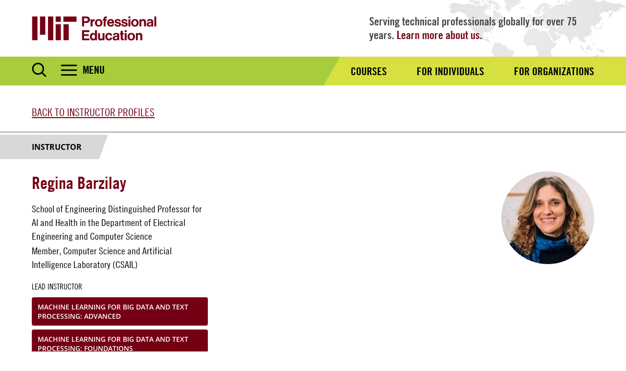

--- FILE ---
content_type: text/html; charset=UTF-8
request_url: https://professional.mit.edu/programs/faculty-profiles/regina-barzilay
body_size: 10948
content:
<!DOCTYPE html>
<html lang="en" dir="ltr" prefix="og: https://ogp.me/ns#">
  <head>
    <meta charset="utf-8" />
<script async src="https://www.googletagmanager.com/gtag/js?id=G-K2XX9K827B"></script>
<script>window.dataLayer = window.dataLayer || [];function gtag(){dataLayer.push(arguments)};gtag("js", new Date());gtag("set", "developer_id.dMDhkMT", true);gtag("config", "G-K2XX9K827B", {"groups":"default","linker":{"domains":["mitpe.force.com","professional.mit.edu","professional-education.mit.edu"]},"page_placeholder":"PLACEHOLDER_page_location","link_attribution":true});gtag("config", "G-R2K7VC4W8L", {"groups":"default","linker":{"domains":["mitpe.force.com","professional.mit.edu","professional-education.mit.edu"]},"page_placeholder":"PLACEHOLDER_page_location","link_attribution":true});</script>
<meta name="description" content="Regina Barzilay is a School of Engineering Distinguished Professor for AI and Health in the Department of Electrical Engineering and Computer Science and a member of the Computer Science and Artificial Intelligence Laboratory at the Massachusetts Institute of Technology. Her research interests are in natural language processing, applications of deep learning to chemistry and oncology." />
<link rel="canonical" href="https://professional.mit.edu/programs/faculty-profiles/regina-barzilay" />
<meta name="twitter:card" content="summary_large_image" />
<meta name="twitter:site" content="@MITProfessional" />
<meta name="twitter:title" content="Regina Barzilay | Professional Education" />
<meta name="twitter:url" content="https://professional.mit.edu/programs/faculty-profiles/regina-barzilay" />
<meta name="Generator" content="Drupal 10 (https://www.drupal.org)" />
<meta name="MobileOptimized" content="width" />
<meta name="HandheldFriendly" content="true" />
<meta name="viewport" content="width=device-width, initial-scale=1.0" />
<link rel="icon" href="/themes/basis/favicon.ico" type="image/vnd.microsoft.icon" />
<script src="/sites/default/files/google_tag/primary/google_tag.script.js?t9oe5u" defer></script>

    <title>Regina Barzilay | Professional Education</title>
    <link rel="stylesheet" media="all" href="/sites/default/files/css/css_h3vE5CNrTkjrin6VJnnc7fFVsq7Xyy472iGzB2eA4qw.css?delta=0&amp;language=en&amp;theme=basis&amp;include=eJxVjsEOAiEMRH8Il8_xaMrSNLiFGobVXb9eInLw0ryZTjMNhAQvaoH0gnZqKuJWJeD0gcCTMwMkjKmLxb6zyj7W_UG60J2OPyMmUpNhFauZNL3Z8dF6xTZDP-nETJRvK9gP7HSlxv2sbg4nGufxzzPxC_47l2xxV_4Aw8lLiw" />
<link rel="stylesheet" media="all" href="/sites/default/files/css/css_cHRkxcqnj3F5Pq2LpBJBc9N9YJHtrmd6L8M4bvMgZ08.css?delta=1&amp;language=en&amp;theme=basis&amp;include=eJxVjsEOAiEMRH8Il8_xaMrSNLiFGobVXb9eInLw0ryZTjMNhAQvaoH0gnZqKuJWJeD0gcCTMwMkjKmLxb6zyj7W_UG60J2OPyMmUpNhFauZNL3Z8dF6xTZDP-nETJRvK9gP7HSlxv2sbg4nGufxzzPxC_47l2xxV_4Aw8lLiw" />

    
    <script type="text/javascript">
      (function(i,s,o,g,r,a,m){i['SLScoutObject']=r;i[r]=i[r]||function(){(i[r].q=i[r].q||[]).push(arguments)},i[r].l=1*new Date();a=s.createElement(o), m=s.getElementsByTagName(o)[0];a.async=1;a.src=g;m.parentNode.insertBefore(a,m)})(window,document,'script','https://scout-cdn.salesloft.com/sl.js','slscout');slscout(["init", "eyJ0eXAiOiJKV1QiLCJhbGciOiJIUzI1NiJ9.eyJ0IjoxMDQyODB9.DyCTsKOJXyhQACZ70Ld34_eUsHyERbjGR9hwYn_bDDs"]);
    </script>
      <script>
        // Function to append UTM parameters to a given URL
        function appendUTMParamsToURL(url, utmParams, preventDuplicates = false) {
          const urlObj = new URL(url);
          for (const [key, value] of Object.entries(utmParams)) {
            if (preventDuplicates && urlObj.searchParams.has(key)) {
              continue;
            }
            urlObj.searchParams.set(key, value);
          }
          return urlObj.toString();
        }

        // Collect UTM parameters from the current URL
        const urlParams = new URLSearchParams(window.location.search);
        const utmParams = {};
        for (const [key, value] of urlParams.entries()) {
          if (key.startsWith('utm_')) {
            utmParams[key] = value;
          }
        }

        // Append UTM parameters to all links on the page
        const links = document.querySelectorAll('a');
        links.forEach(link => {
          const originalURL = link.getAttribute('href');
          const newURL = appendUTMParamsToURL(originalURL, utmParams);
          link.setAttribute('href', newURL);
        });
      </script>
      <script src="https://www.google.com/recaptcha/api.js" async defer></script>
      </head>
  <body class="third-level-page path-node page-node-type-faculty no-sidebars no-breadcrumbs not-front">
        <a href="#main-content" class="visually-hidden focusable skip-link">
      Skip to main content
    </a>
    <noscript><iframe src="https://www.googletagmanager.com/ns.html?id=GTM-K5XDWJ" height="0" width="0" style="display:none;visibility:hidden"></iframe></noscript>
      <div class="dialog-off-canvas-main-canvas" data-off-canvas-main-canvas>
    <div class="layout-container">

  <header role="banner">
    <div class="offset-bg">
        <div class="container">

            <div id="header-logo-space">
                <div id="profed-header-logo">
                    <a href="/">
                        <img src="/themes/basis/images/profed-2024.png" alt="MIT" />
                    </a>
                </div>
            </div>

              <div class="region region-header">
    <div id="block-slogan" class="block block-block-content block-block-content292a8409-5bd6-45e9-9562-2efab8625be0">
  <div class="inner-block">
    
        
          
            <div class="clearfix text-formatted field field--name-body field--type-text-with-summary field--label-hidden field__item"><p>Serving technical professionals globally for over 75 years. <a href="/about-us" data-entity-type="node" data-entity-uuid="48d5ecb3-54fa-45fd-bfcd-130e5e079f3c" data-entity-substitution="canonical" title="ABOUT US">Learn more about us.</a></p></div>
      
      </div>
</div>

  </div>

            <a href="javascript:void(0)" class="burger-expand">Menu</a>
        </div>
    </div>

  </header>

  <div id="menu-bar">
    <div class="container">
        <div class="inner-wrap">
            <div class="search-burger">
                <a href="javascript:void(0)" class="search-expand"><img src="/themes/basis/images/search.svg" alt="Search" /></a>
                <a href="javascript:void(0)" class="search-close"><img src="/themes/basis/images/search-close.svg" alt="Search" /></a>
                <a href="javascript:void(0)" class="burger-expand">Menu</a>
            </div>
              <div class="region region-search-block">
    <div class="search-block-form google-cse block block-search container-inline" data-drupal-selector="search-block-form" id="block-searchform" role="search">
  
    
      <form action="/search/google" method="get" id="search-block-form" accept-charset="UTF-8">
  <div class="js-form-item form-item js-form-type-search form-type-search js-form-item-keys form-item-keys form-no-label">
      <label for="edit-keys" class="visually-hidden">Search</label>
        <input title="Enter the terms you wish to search for." placeholder="Search MIT Professional Education..." data-drupal-selector="edit-keys" type="search" id="edit-keys" name="keys" value="" size="15" maxlength="128" class="form-search" />

        </div>
<div data-drupal-selector="edit-actions" class="form-actions js-form-wrapper form-wrapper" id="edit-actions"><button data-twig-suggestion="search_page_submit" data-drupal-selector="edit-submit" type="submit" id="edit-submit" value="Search" class="button js-form-submit form-submit">
    <img alt="Search" src="/themes/basis/css/images/search.svg" />
</button>
</div>

</form>

  </div>

  </div>

              <div class="region region-menu-bar">
    <nav role="navigation" aria-labelledby="block-audiencenav-menu" id="block-audiencenav" class="block block-menu navigation menu--audience-nav">
            
  <h2 class="visually-hidden" id="block-audiencenav-menu">Audience Nav</h2>
  

        
              <ul class="menu">
                    <li class="menu-item">
        <a href="/course-catalog" data-drupal-link-system-path="node/6">Courses</a>
              </li>
                <li class="menu-item">
        <a href="/individuals" data-drupal-link-system-path="node/36">For Individuals</a>
              </li>
                <li class="menu-item">
        <a href="/organizations" data-drupal-link-system-path="node/35">For Organizations</a>
              </li>
        </ul>
  


  </nav>

  </div>

        </div>
    </div>
  </div>

  <div id="mobile-drop">
    <div id="side-menu-wrapper">
        <div class="container">
              <div class="region region-mobile-menu">
    <div class="search-block-form google-cse block block-search container-inline" data-drupal-selector="search-block-form-2" id="block-searchform-2" role="search">
  
    
      <form action="/search/google" method="get" id="search-block-form--2" accept-charset="UTF-8">
  <div class="js-form-item form-item js-form-type-search form-type-search js-form-item-keys form-item-keys form-no-label">
      <label for="edit-keys--2" class="visually-hidden">Search</label>
        <input title="Enter the terms you wish to search for." placeholder="Search MIT Professional Education..." data-drupal-selector="edit-keys" type="search" id="edit-keys--2" name="keys" value="" size="15" maxlength="128" class="form-search" />

        </div>
<div data-drupal-selector="edit-actions" class="form-actions js-form-wrapper form-wrapper" id="edit-actions--2"><button data-twig-suggestion="search_page_submit" data-drupal-selector="edit-submit" type="submit" id="edit-submit--2" value="Search" class="button js-form-submit form-submit">
    <img alt="Search" src="/themes/basis/css/images/search.svg" />
</button>
</div>

</form>

  </div>
<nav role="navigation" aria-labelledby="block-audiencenav-2-menu" id="block-audiencenav-2" class="block block-menu navigation menu--audience-nav">
            
  <h2 class="visually-hidden" id="block-audiencenav-2-menu">Audience Nav</h2>
  

        
              <ul class="menu">
                    <li class="menu-item">
        <a href="/course-catalog" data-drupal-link-system-path="node/6">Courses</a>
              </li>
                <li class="menu-item">
        <a href="/individuals" data-drupal-link-system-path="node/36">For Individuals</a>
              </li>
                <li class="menu-item">
        <a href="/organizations" data-drupal-link-system-path="node/35">For Organizations</a>
              </li>
        </ul>
  


  </nav>
<nav role="navigation" aria-labelledby="block-mainnavigation-2-menu" id="block-mainnavigation-2" class="block block-menu navigation menu--main">
            
  <h2 class="visually-hidden" id="block-mainnavigation-2-menu">Main navigation</h2>
  

        
              <ul class="menu">
                    <li class="menu-item menu-item--expanded">
        <span>Programs</span>
                                <ul class="menu">
                    <li class="menu-item">
        <a href="/programs" data-drupal-link-system-path="node/15">Our Programs</a>
              </li>
                <li class="menu-item menu-item--expanded">
        <span>Advanced Study Program</span>
                                <ul class="menu">
                    <li class="menu-item">
        <a href="/advanced-study-program" data-drupal-link-system-path="node/236">Advanced Study Program</a>
              </li>
                <li class="menu-item">
        <a href="/admissions-information-advanced-study-program" data-drupal-link-system-path="node/237">Admissions Information</a>
              </li>
                <li class="menu-item">
        <a href="/advanced-study-program-application" data-drupal-link-system-path="node/238">Before You Apply</a>
              </li>
                <li class="menu-item">
        <a href="/advanced-study-program-faqs" data-drupal-link-system-path="node/243">FAQs</a>
              </li>
                <li class="menu-item">
        <a href="/register-your-interest-advanced-study-program" data-drupal-link-system-path="node/472">Register Your Interest</a>
              </li>
        </ul>
  
              </li>
                <li class="menu-item menu-item--expanded">
        <span>Certificate Programs</span>
                                <ul class="menu">
                    <li class="menu-item">
        <a href="/certificate-programs" title="Alpha order of Certificate program" data-drupal-link-system-path="node/13">Certificate Programs</a>
              </li>
                <li class="menu-item">
        <a href="https://professional.mit.edu/course-catalog/professional-certificate-program-biomanufacturing" title="Professional Certificate Program in Biotechnology &amp; Life Sciences">Biomanufacturing</a>
              </li>
                <li class="menu-item">
        <a href="https://professional.mit.edu/course-catalog/blended-professional-certificate-chief-digital-officer" title="Blended Professional Certificate: Chief Digital Officer">Chief Digital Officer</a>
              </li>
                <li class="menu-item">
        <a href="https://professional.mit.edu/course-catalog/blended-professional-certificate-chief-technology-officer" title="Blended Professional Certificate: Chief Technology Officer">Chief Technology Officer</a>
              </li>
                <li class="menu-item">
        <a href="https://professional.mit.edu/course-catalog/blended-professional-certificate-chief-sustainability-officer" title="Blended Professional Certificate: Chief Sustainability Officer">Chief Sustainability Officer</a>
              </li>
                <li class="menu-item">
        <a href="https://professional.mit.edu/course-catalog/blended-professional-certificate-chief-product-officer">Chief Product Officer</a>
              </li>
                <li class="menu-item">
        <a href="https://professional.mit.edu/course-catalog/professional-certificate-program-design-manufacturing" title="Professional Certificate Program in Design &amp; Manufacturing">Design &amp; Manufacturing</a>
              </li>
                <li class="menu-item">
        <a href="https://professional.mit.edu/course-catalog/professional-certificate-program-digital-transformation">Digital Transformation</a>
              </li>
                <li class="menu-item">
        <a href="https://professional.mit.edu/course-catalog/professional-certificate-program-industry-40" title="Professional Certificate Program in Industry. 4.0">Industry 4.0</a>
              </li>
                <li class="menu-item">
        <a href="https://professional.mit.edu/course-catalog/professional-certificate-program-innovation-technology" title="Innovation and Technology Certificate">Innovation &amp; Technology</a>
              </li>
                <li class="menu-item">
        <a href="https://professional.mit.edu/course-catalog/professional-certificate-program-machine-learning-artificial-intelligence-0" title="Machine Learning &amp; Artificial Intelligence Certificate">Machine Learning &amp; Artificial Intelligence</a>
              </li>
                <li class="menu-item">
        <a href="https://professional.mit.edu/course-catalog/professional-certificate-program-strategic-technology-roadmapping-and-innovation-0" title="Professional Certificate Program in Strategic Technology Roadmapping and Innovation">Strategic Technology Roadmapping &amp; Innovation</a>
              </li>
                <li class="menu-item">
        <a href="https://professional.mit.edu/course-catalog/professional-certificate-program-sustainability" title="Sustainability Certificate">Sustainability</a>
              </li>
                <li class="menu-item">
        <a href="https://professional.mit.edu/programs/certificate-programs/blended-professional-certificate-technology-leadership-program">Technology Leadership Program</a>
              </li>
        </ul>
  
              </li>
                <li class="menu-item menu-item--expanded">
        <span>Corporate Programs</span>
                                <ul class="menu">
                    <li class="menu-item">
        <a href="/corporate-programs" data-drupal-link-system-path="node/240">Corporate Programs</a>
              </li>
                <li class="menu-item">
        <a href="/corporate-and-international-programs-faqs" data-drupal-link-system-path="node/246">FAQs</a>
              </li>
        </ul>
  
              </li>
                <li class="menu-item">
        <a href="/digital-plus-programs" data-drupal-link-system-path="node/239">Digital Plus Programs</a>
              </li>
                <li class="menu-item">
        <a href="/international-programs" data-drupal-link-system-path="node/241">International Programs</a>
              </li>
                <li class="menu-item menu-item--expanded">
        <span>Short Programs</span>
                                <ul class="menu">
                    <li class="menu-item">
        <a href="/short-programs" data-drupal-link-system-path="node/16">Short Programs</a>
              </li>
                <li class="menu-item">
        <a href="/short-programs-admissions" data-drupal-link-system-path="node/250">Admissions Information</a>
              </li>
                <li class="menu-item">
        <a href="/short-programs-faqs" data-drupal-link-system-path="node/244">FAQs</a>
              </li>
        </ul>
  
              </li>
                <li class="menu-item">
        <a href="/hotels-lodging" data-drupal-link-system-path="node/248">Hotels &amp; Lodging</a>
              </li>
                <li class="menu-item">
        <a href="/travel-arrival" data-drupal-link-system-path="node/249">Travel &amp; Arrival</a>
              </li>
                <li class="menu-item">
        <a href="/programs/continuing-education-units" data-drupal-link-system-path="node/247">CEUs</a>
              </li>
                <li class="menu-item">
        <a href="/mit-employees" data-drupal-link-system-path="node/464">For MIT Employees</a>
              </li>
                <li class="menu-item">
        <a href="/programs/instructor-profiles" data-drupal-link-system-path="node/12">Instructor Profiles</a>
              </li>
                <li class="menu-item">
        <a href="/participant-profiles" data-drupal-link-system-path="node/11">Participant Profiles</a>
              </li>
        </ul>
  
              </li>
                <li class="menu-item menu-item--expanded">
        <span>Courses by Topic</span>
                                <ul class="menu">
                    <li class="menu-item">
        <a href="/biomanufacturing" data-drupal-link-system-path="node/1219">Biotechnology &amp; Pharmaceuticals</a>
              </li>
                <li class="menu-item">
        <a href="/crisis-management" data-drupal-link-system-path="node/1217">Crisis Management</a>
              </li>
                <li class="menu-item">
        <a href="/data-modeling-analytics" title="added more courses" data-drupal-link-system-path="node/1223">Data Modeling &amp; Analytics</a>
              </li>
                <li class="menu-item">
        <a href="/design-manufacturing" data-drupal-link-system-path="node/1220">Design &amp; Manufacturing</a>
              </li>
                <li class="menu-item">
        <a href="/energy-sustainability" data-drupal-link-system-path="node/1221">Energy &amp; Sustainability</a>
              </li>
                <li class="menu-item">
        <a href="/innovation" data-drupal-link-system-path="node/1216">Innovation</a>
              </li>
                <li class="menu-item">
        <a href="/leadership-communication" data-drupal-link-system-path="node/1218">Leadership &amp; Communication</a>
              </li>
                <li class="menu-item">
        <a href="/systems-engineering" data-drupal-link-system-path="node/1225">Systems Engineering</a>
              </li>
        </ul>
  
              </li>
                <li class="menu-item menu-item--expanded">
        <span>News</span>
                                <ul class="menu">
                    <li class="menu-item">
        <a href="/news" title="Markus Buehler discusses MIT&#039;s Machine Learning for Materials Informatics course." data-drupal-link-system-path="node/19">News</a>
              </li>
                <li class="menu-item">
        <a href="/news/press-releases" data-drupal-link-system-path="node/26">Press Releases</a>
              </li>
                <li class="menu-item">
        <a href="/news/newsletters" data-drupal-link-system-path="node/23">Newsletters</a>
              </li>
        </ul>
  
              </li>
                <li class="menu-item menu-item--expanded">
        <span>Events</span>
                                <ul class="menu">
                    <li class="menu-item">
        <a href="/events" data-drupal-link-system-path="node/31">Upcoming Events</a>
              </li>
                <li class="menu-item">
        <a href="/events/past-events" data-drupal-link-system-path="node/37">Past Events</a>
              </li>
        </ul>
  
              </li>
                <li class="menu-item menu-item--expanded">
        <span>About Us</span>
                                <ul class="menu">
                    <li class="menu-item">
        <a href="/about-us" data-drupal-link-system-path="node/1">Who We Are</a>
              </li>
                <li class="menu-item">
        <a href="/message-dean-executive-director" data-drupal-link-system-path="node/2">Message from the Dean &amp; Executive Director</a>
              </li>
                <li class="menu-item">
        <a href="/about-us/meet-staff" data-drupal-link-system-path="node/227">Meet the Staff</a>
              </li>
                <li class="menu-item">
        <a href="/who-we-work" data-drupal-link-system-path="node/242">Who We Work WIth</a>
              </li>
                <li class="menu-item">
        <a href="/policies" data-drupal-link-system-path="node/228">Policies</a>
              </li>
                <li class="menu-item">
        <a href="/careers" data-drupal-link-system-path="node/783">Careers</a>
              </li>
        </ul>
  
              </li>
                <li class="menu-item">
        <a href="/contact-us" data-drupal-link-system-path="node/229">Contact Us</a>
              </li>
        </ul>
  


  </nav>
<div class="views-element-container block block-views block-views-blockfooter-social-media-block-1" id="block-views-block-footer-social-media-block-1-2">
  <div class="inner-block">
    
        
          <div><div class="view view-footer-social-media view-id-footer_social_media view-display-id-block_1 js-view-dom-id-65509bd716106a222408a1d768da9f083ec077e13e48b9919e0fb49b615c13dc">
  
    
      
      <div class="view-content">
      <div class="views-grouping">
    <div class="views-row">
    <div class="views-field views-field-field-footer-sm-icon"><div class="field-content"><a href="https://www.facebook.com/MITProfessionalEducation" title="Find us on Facebook" target="_blank"><svg xmlns="http://www.w3.org/2000/svg" width="40" height="40" viewBox="0 0 40 40">
  <g fill="none" fill-rule="evenodd">
    <path fill="#3B5998" d="M0 20C0 8.954 8.954 0 20 0s20 8.954 20 20-8.954 20-20 20S0 31.046 0 20z"></path>
    <path fill="#FFF" d="M21.418 31.093V20.212h3.004l.398-3.75h-3.402l.005-1.877c0-.978.093-1.502 1.498-1.502h1.877v-3.75h-3.004c-3.608 0-4.878 1.82-4.878 4.878v2.252h-2.25v3.75h2.25v10.88h4.502z"></path>
  </g>
</svg></a></div></div>
  </div>
    <div class="views-row">
    <div class="views-field views-field-field-footer-sm-icon"><div class="field-content"><a href="https://www.linkedin.com/company/mit-professional-education" title="Find us on LinkedIn" target="_blank"><svg xmlns="http://www.w3.org/2000/svg" width="41" height="40" viewBox="0 0 41 40">
  <g fill="none" fill-rule="evenodd">
    <path fill="#0077B5" d="M.25 20c0-11.046 8.954-20 20-20s20 8.954 20 20-8.954 20-20 20-20-8.954-20-20z"></path>
    <path fill="#FFF" d="M14.384 16.565v13.618H9.85V16.565h4.533zm.298-4.213c0 1.308-.984 2.354-2.564 2.354h-.03c-1.521 0-2.505-1.046-2.505-2.354 0-1.335 1.014-2.352 2.565-2.352 1.55 0 2.505 1.017 2.534 2.352zM30.73 22.375v7.808h-4.532v-7.286c0-1.83-.656-3.078-2.297-3.078-1.252 0-1.998.841-2.325 1.654-.12.292-.15.698-.15 1.105v7.605h-4.532s.06-12.34 0-13.618h4.533v1.93c.601-.928 1.679-2.25 4.085-2.25 2.983 0 5.218 1.947 5.218 6.13z"></path>
  </g>
</svg></a></div></div>
  </div>
    <div class="views-row">
    <div class="views-field views-field-field-footer-sm-icon"><div class="field-content"><a href="https://twitter.com/MITProfessional" title="Find us on X" target="_blank"><svg xmlns="http://www.w3.org/2000/svg" xmlns:xlink="http://www.w3.org/1999/xlink" version="1.1" width="256" height="256" viewBox="0 0 256 256" xml:space="preserve">

<defs>
</defs>
<g style="stroke: none; stroke-width: 0; stroke-dasharray: none; stroke-linecap: butt; stroke-linejoin: miter; stroke-miterlimit: 10; fill: none; fill-rule: nonzero; opacity: 1;" transform="translate(1.4065934065934016 1.4065934065934016) scale(2.81 2.81)">
	<polygon points="24.89,23.01 57.79,66.99 65.24,66.99 32.34,23.01 " style="stroke: none; stroke-width: 1; stroke-dasharray: none; stroke-linecap: butt; stroke-linejoin: miter; stroke-miterlimit: 10; fill: rgb(0,0,0); fill-rule: nonzero; opacity: 1;" transform="  matrix(1 0 0 1 0 0) "></polygon>
	<path d="M 45 0 L 45 0 C 20.147 0 0 20.147 0 45 v 0 c 0 24.853 20.147 45 45 45 h 0 c 24.853 0 45 -20.147 45 -45 v 0 C 90 20.147 69.853 0 45 0 z M 56.032 70.504 L 41.054 50.477 L 22.516 70.504 h -4.765 L 38.925 47.63 L 17.884 19.496 h 16.217 L 47.895 37.94 l 17.072 -18.444 h 4.765 L 50.024 40.788 l 22.225 29.716 H 56.032 z" style="stroke: none; stroke-width: 1; stroke-dasharray: none; stroke-linecap: butt; stroke-linejoin: miter; stroke-miterlimit: 10; fill: rgb(0,0,0); fill-rule: nonzero; opacity: 1;" transform=" matrix(1 0 0 1 0 0) " stroke-linecap="round"></path>
</g>
</svg></a></div></div>
  </div>
    <div class="views-row">
    <div class="views-field views-field-field-footer-sm-icon"><div class="field-content"><a href="https://www.youtube.com/user/MITProfessionalEd" title="Find us on Youtube" target="_blank"><svg xmlns="http://www.w3.org/2000/svg" width="41" height="40" viewBox="0 0 41 40">
  <g fill="none" fill-rule="evenodd">
    <path fill="#CE1312" d="M.5 20C.5 8.954 9.467 0 20.529 0s20.029 8.954 20.029 20-8.967 20-20.03 20C9.469 40 .5 31.046.5 20z"></path>
    <path fill="#FFF" d="M30.953 15.974s-.208-1.502-.848-2.163c-.811-.87-1.72-.873-2.137-.924-2.985-.22-7.463-.22-7.463-.22h-.01s-4.478 0-7.463.22c-.417.05-1.326.055-2.138.924-.64.661-.847 2.163-.847 2.163s-.214 1.765-.214 3.529v1.654c0 1.764.214 3.528.214 3.528s.208 1.502.847 2.164c.812.868 1.878.841 2.353.932 1.706.167 7.253.219 7.253.219s4.483-.007 7.468-.228c.417-.05 1.326-.055 2.137-.923.64-.662.848-2.164.848-2.164s.214-1.764.214-3.528v-1.654c0-1.764-.214-3.529-.214-3.529z"></path>
    <path fill="#CE1312" d="M18.297 23.16v-6.124l5.764 3.073z"></path>
  </g>
</svg></a></div></div>
  </div>
    <div class="views-row">
    <div class="views-field views-field-field-footer-sm-icon"><div class="field-content"><a href="https://www.instagram.com/mitprofessionaled/" title="Find us on Instagram" target="_blank"><svg xmlns="http://www.w3.org/2000/svg" xmlns:xlink="http://www.w3.org/1999/xlink" height="128px" id="Layer_1" version="1.1" viewBox="0 0 128 128" width="128px" xml:space="preserve">
  <g>
    <linearGradient gradientTransform="matrix(1 0 0 -1 594 633)" gradientUnits="userSpaceOnUse" id="SVGID_1_" x1="-566.7114" x2="-493.2875" y1="516.5693" y2="621.4296">
      <stop offset="0" style="stop-color:#FFB900"></stop>
      <stop offset="1" style="stop-color:#9100EB"></stop>
    </linearGradient>
    <circle cx="64" cy="64" fill="url(#SVGID_1_)" r="64"></circle>
  </g>
  <g>
    <g>
      <path d="M82.333,104H45.667C33.72,104,24,94.281,24,82.333V45.667C24,33.719,33.72,24,45.667,24h36.666    C94.281,24,104,33.719,104,45.667v36.667C104,94.281,94.281,104,82.333,104z M45.667,30.667c-8.271,0-15,6.729-15,15v36.667    c0,8.271,6.729,15,15,15h36.666c8.271,0,15-6.729,15-15V45.667c0-8.271-6.729-15-15-15H45.667z" fill="#FFFFFF"></path>
    </g>
    <g>
      <path d="M64,84c-11.028,0-20-8.973-20-20c0-11.029,8.972-20,20-20s20,8.971,20,20C84,75.027,75.028,84,64,84z     M64,50.667c-7.352,0-13.333,5.981-13.333,13.333c0,7.353,5.981,13.333,13.333,13.333S77.333,71.353,77.333,64    C77.333,56.648,71.353,50.667,64,50.667z" fill="#FFFFFF"></path>
    </g>
    <g>
      <circle cx="85.25" cy="42.75" fill="#FFFFFF" r="4.583"></circle>
    </g>
  </g>
</svg></a></div></div>
  </div>
</div>

    </div>
  
          </div>
</div>

      </div>
</div>
<div id="block-footercontact-2" class="block block-block-content block-block-contentbd66085c-e322-43ea-9160-4a899a7edbf3">
  <div class="inner-block">
    
        
          
            <div class="clearfix text-formatted field field--name-body field--type-text-with-summary field--label-hidden field__item"><p><strong>MIT Professional Education</strong><br>
700 Technology Square<br>
Building NE48-200<br>
Cambridge, MA 02139<br>
USA</p>

<p><a href=" http://accessibility.mit.edu">Accessibility</a></p>
</div>
      
      </div>
</div>
<div id="block-sidenavmitlogo" class="block block-block-content block-block-contentc101224e-fb3f-458b-aae0-17fb4901939f">
  <div class="inner-block">
    
        
          
            <div class="clearfix text-formatted field field--name-body field--type-text-with-summary field--label-hidden field__item"><p><a href="https://web.mit.edu" target="_blank"><img alt="MIT" data-entity-type="file" data-entity-uuid="af4ee65d-f260-4c23-a393-051a62da8839" src="/sites/default/files/inline-images/mit-side-nav.png" width="180" height="40" loading="lazy"></a></p>
</div>
      
      </div>
</div>

  </div>

        </div>
    </div>
  </div>

      
  
      <div id="title-submenu"  style="background-image:url();">
        <div class="bg-cover">
            <div class="container">
                  <div class="region region-sub-menu">
    <div id="block-backtoinstructors" class="block block-block-content block-block-content0ac84c36-98bb-45b5-84dc-9a25eda2aa7c">
  <div class="inner-block">
    
        
          
            <div class="field field--name-field-back-to-link field--type-link field--label-hidden field__item"><a href="/programs/instructor-profiles">Back to Instructor Profiles</a></div>
      
      </div>
</div>

  </div>

                                    
                            </div>
        </div>
    </div>
  
  <div id="messages">
      <div class="container">

          <div class="region region-highlighted">
    <div data-drupal-messages-fallback class="hidden"></div>

  </div>


        
      </div>
  </div>

  
  <main role="main">

        <a id="main-content" tabindex="-1"></a>                <div class="layout-content">
            <div class="region region-content">
    <div id="block-basis-content" class="block block-system block-system-main-block">
  <div class="inner-block">
    
        
          
<article data-history-node-id="257" class="node node--type-faculty node--view-mode-full">

  
    

  
  <div class="node__content">
    <div class="pseudo-type faculty">Instructor</div>
<div  class="container">
    
<div  class="people-wrap">
    
<div  class="people-heading">
    
<div  class="people-heading-photo">
    
            <div class="field field--name-field-faculty-photo field--type-entity-reference field--label-hidden field__item"><article class="media media--type-person-photo media--view-mode-rounded-image">
  
      
            <div class="field field--name-field-media-image-1 field--type-image field--label-hidden field__item">  <img loading="lazy" src="/sites/default/files/styles/person_photo/public/2019-04/reginabarzilay.jpg?h=a1ee0007&amp;itok=q-gifh86" width="190" height="190" alt="Regina Barzilay" class="image-style-person-photo" />


</div>
      
  </article>
</div>
      
  </div>
<div  class="people-heading-content">
    <h1 class="faux-full-title">Regina Barzilay</h1>
      <div class="field field--name-field-professional-titles field--type-string field--label-hidden field__items">
              <div class="field__item"> School of Engineering Distinguished Professor for AI and Health in the Department of Electrical Engineering and Computer Science</div>
              <div class="field__item">Member, Computer Science and Artificial Intelligence Laboratory (CSAIL)</div>
          </div>
  <div class="views-element-container"><div class="faculty-courses view view-eva view-faculty-courses view-id-faculty_courses view-display-id-entity_view_1 js-view-dom-id-def34d8cab6172413a4b21172443ecb23f9a2df7a2ab037d840bec378e71fd9c">
  
    

      <header>
      <h3>Lead Instructor</h3>
    </header>
  
  
  <div class="view-content">
  <div class="views-grouping">
    <div class="views-row">
    <div class="views-field views-field-title"><span class="field-content"><a href="/course-catalog/machine-learning-big-data-and-text-processing-advanced" hreflang="en">Machine Learning for Big Data and Text Processing: Advanced                          </a></span></div>
  </div>
    <div class="views-row">
    <div class="views-field views-field-title"><span class="field-content"><a href="/course-catalog/machine-learning-big-data-and-text-processing-foundations" hreflang="en">Machine Learning for Big Data and Text Processing: Foundations</a></span></div>
  </div>
    <div class="views-row">
    <div class="views-field views-field-title"><span class="field-content"><a href="/course-catalog/professional-certificate-program-machine-learning-artificial-intelligence-0" hreflang="en">Professional Certificate Program in Machine Learning &amp; Artificial Intelligence</a></span></div>
  </div>
</div>

  </div>
  
  

  
  

  
  </div>
</div>
<div class="views-element-container"><div class="faculty-courses view view-eva view-faculty-courses view-id-faculty_courses view-display-id-entity_view_2 js-view-dom-id-9fb02214b17bef17dab2f51ac68fd02aa62cab77f0e319c48a595f85feb2ac71">
  
    

  
  
  <div class="view-content">
  
  </div>
  
  

  
  

  
  </div>
</div>

  </div>
  </div>
            <div class="clearfix text-formatted field field--name-body field--type-text-with-summary field--label-hidden field__item"><p><a href="https://people.csail.mit.edu/regina/">Regina Barzilay</a> is a School of Engineering Distinguished Professor for AI and Health in the Department of Electrical Engineering and Computer Science and a member of the Computer Science and Artificial Intelligence Laboratory at the Massachusetts Institute of Technology. Her research interests are in natural language processing, applications of deep learning to chemistry and oncology. She is a recipient of various awards including the NSF Career Award, the MIT Technology Review TR-35 Award, Microsoft Faculty Fellowship and several Best Paper Awards at NAACL and ACL. In 2017, she received a MacArthur fellowship, an ACL fellowship and an AAAI fellowship. She received her Ph.D. in Computer Science from Columbia University, and spent a year as a postdoc at Cornell University. In 2020, she was the first recipient of the Association for the Advancement of Artificial Intelligence's&nbsp;new <a href="https://news.mit.edu/2020/regina-barzilay-wins-aaai-squirrel-ai-award-artificial-intelligence-0923">Squirrel AI Award for Artificial Intelligence for the Benefit of Humanity</a>, a $1 million award given to honor individuals whose work in the field has had a transformative impact on society, for her&nbsp;work developing machine learning models to develop antibiotics and other drugs, and to detect and diagnose breast cancer at early stages.</p>
</div>
      
  </div>
  </div>
  </div>

</article>

      </div>
</div>

  </div>

        </div>
  </main>

      <div id="content-bottom" >
        <div class="container">
              <div class="region region-content-bottom">
    <div id="block-emailsignup" class="block block-block-content block-block-contentf410a86f-031c-426c-8b75-f8d876aeddbe">
  <div class="inner-block">
    
        
          
            <div class="field field--name-field-block-cta-text field--type-string field--label-hidden field__item">Get the latest updates from MIT Professional Education.</div>
      
            <div class="field field--name-field-block-cta-button field--type-link field--label-hidden field__item"><a href="/join-our-mailing-list">Sign Up</a></div>
      
      </div>
</div>

  </div>

        </div>
    </div>
  
      <footer role="contentinfo">
      <div class="container">
          <div class="region region-footer">
    <div class="views-element-container block block-views block-views-blockfooter-social-media-block-1" id="block-views-block-footer-social-media-block-1">
  <div class="inner-block">
    
        
          <div><div class="view view-footer-social-media view-id-footer_social_media view-display-id-block_1 js-view-dom-id-8b18ebbb3da384a21d78ae0344ca483d683c38c0163a48172be7b2849f425d0b">
  
    
      
      <div class="view-content">
      <div class="views-grouping">
    <div class="views-row">
    <div class="views-field views-field-field-footer-sm-icon"><div class="field-content"><a href="https://www.facebook.com/MITProfessionalEducation" title="Find us on Facebook" target="_blank"><svg xmlns="http://www.w3.org/2000/svg" width="40" height="40" viewBox="0 0 40 40">
  <g fill="none" fill-rule="evenodd">
    <path fill="#3B5998" d="M0 20C0 8.954 8.954 0 20 0s20 8.954 20 20-8.954 20-20 20S0 31.046 0 20z"></path>
    <path fill="#FFF" d="M21.418 31.093V20.212h3.004l.398-3.75h-3.402l.005-1.877c0-.978.093-1.502 1.498-1.502h1.877v-3.75h-3.004c-3.608 0-4.878 1.82-4.878 4.878v2.252h-2.25v3.75h2.25v10.88h4.502z"></path>
  </g>
</svg></a></div></div>
  </div>
    <div class="views-row">
    <div class="views-field views-field-field-footer-sm-icon"><div class="field-content"><a href="https://www.linkedin.com/company/mit-professional-education" title="Find us on LinkedIn" target="_blank"><svg xmlns="http://www.w3.org/2000/svg" width="41" height="40" viewBox="0 0 41 40">
  <g fill="none" fill-rule="evenodd">
    <path fill="#0077B5" d="M.25 20c0-11.046 8.954-20 20-20s20 8.954 20 20-8.954 20-20 20-20-8.954-20-20z"></path>
    <path fill="#FFF" d="M14.384 16.565v13.618H9.85V16.565h4.533zm.298-4.213c0 1.308-.984 2.354-2.564 2.354h-.03c-1.521 0-2.505-1.046-2.505-2.354 0-1.335 1.014-2.352 2.565-2.352 1.55 0 2.505 1.017 2.534 2.352zM30.73 22.375v7.808h-4.532v-7.286c0-1.83-.656-3.078-2.297-3.078-1.252 0-1.998.841-2.325 1.654-.12.292-.15.698-.15 1.105v7.605h-4.532s.06-12.34 0-13.618h4.533v1.93c.601-.928 1.679-2.25 4.085-2.25 2.983 0 5.218 1.947 5.218 6.13z"></path>
  </g>
</svg></a></div></div>
  </div>
    <div class="views-row">
    <div class="views-field views-field-field-footer-sm-icon"><div class="field-content"><a href="https://twitter.com/MITProfessional" title="Find us on X" target="_blank"><svg xmlns="http://www.w3.org/2000/svg" xmlns:xlink="http://www.w3.org/1999/xlink" version="1.1" width="256" height="256" viewBox="0 0 256 256" xml:space="preserve">

<defs>
</defs>
<g style="stroke: none; stroke-width: 0; stroke-dasharray: none; stroke-linecap: butt; stroke-linejoin: miter; stroke-miterlimit: 10; fill: none; fill-rule: nonzero; opacity: 1;" transform="translate(1.4065934065934016 1.4065934065934016) scale(2.81 2.81)">
	<polygon points="24.89,23.01 57.79,66.99 65.24,66.99 32.34,23.01 " style="stroke: none; stroke-width: 1; stroke-dasharray: none; stroke-linecap: butt; stroke-linejoin: miter; stroke-miterlimit: 10; fill: rgb(0,0,0); fill-rule: nonzero; opacity: 1;" transform="  matrix(1 0 0 1 0 0) "></polygon>
	<path d="M 45 0 L 45 0 C 20.147 0 0 20.147 0 45 v 0 c 0 24.853 20.147 45 45 45 h 0 c 24.853 0 45 -20.147 45 -45 v 0 C 90 20.147 69.853 0 45 0 z M 56.032 70.504 L 41.054 50.477 L 22.516 70.504 h -4.765 L 38.925 47.63 L 17.884 19.496 h 16.217 L 47.895 37.94 l 17.072 -18.444 h 4.765 L 50.024 40.788 l 22.225 29.716 H 56.032 z" style="stroke: none; stroke-width: 1; stroke-dasharray: none; stroke-linecap: butt; stroke-linejoin: miter; stroke-miterlimit: 10; fill: rgb(0,0,0); fill-rule: nonzero; opacity: 1;" transform=" matrix(1 0 0 1 0 0) " stroke-linecap="round"></path>
</g>
</svg></a></div></div>
  </div>
    <div class="views-row">
    <div class="views-field views-field-field-footer-sm-icon"><div class="field-content"><a href="https://www.youtube.com/user/MITProfessionalEd" title="Find us on Youtube" target="_blank"><svg xmlns="http://www.w3.org/2000/svg" width="41" height="40" viewBox="0 0 41 40">
  <g fill="none" fill-rule="evenodd">
    <path fill="#CE1312" d="M.5 20C.5 8.954 9.467 0 20.529 0s20.029 8.954 20.029 20-8.967 20-20.03 20C9.469 40 .5 31.046.5 20z"></path>
    <path fill="#FFF" d="M30.953 15.974s-.208-1.502-.848-2.163c-.811-.87-1.72-.873-2.137-.924-2.985-.22-7.463-.22-7.463-.22h-.01s-4.478 0-7.463.22c-.417.05-1.326.055-2.138.924-.64.661-.847 2.163-.847 2.163s-.214 1.765-.214 3.529v1.654c0 1.764.214 3.528.214 3.528s.208 1.502.847 2.164c.812.868 1.878.841 2.353.932 1.706.167 7.253.219 7.253.219s4.483-.007 7.468-.228c.417-.05 1.326-.055 2.137-.923.64-.662.848-2.164.848-2.164s.214-1.764.214-3.528v-1.654c0-1.764-.214-3.529-.214-3.529z"></path>
    <path fill="#CE1312" d="M18.297 23.16v-6.124l5.764 3.073z"></path>
  </g>
</svg></a></div></div>
  </div>
    <div class="views-row">
    <div class="views-field views-field-field-footer-sm-icon"><div class="field-content"><a href="https://www.instagram.com/mitprofessionaled/" title="Find us on Instagram" target="_blank"><svg xmlns="http://www.w3.org/2000/svg" xmlns:xlink="http://www.w3.org/1999/xlink" height="128px" id="Layer_1" version="1.1" viewBox="0 0 128 128" width="128px" xml:space="preserve">
  <g>
    <linearGradient gradientTransform="matrix(1 0 0 -1 594 633)" gradientUnits="userSpaceOnUse" id="SVGID_1_" x1="-566.7114" x2="-493.2875" y1="516.5693" y2="621.4296">
      <stop offset="0" style="stop-color:#FFB900"></stop>
      <stop offset="1" style="stop-color:#9100EB"></stop>
    </linearGradient>
    <circle cx="64" cy="64" fill="url(#SVGID_1_)" r="64"></circle>
  </g>
  <g>
    <g>
      <path d="M82.333,104H45.667C33.72,104,24,94.281,24,82.333V45.667C24,33.719,33.72,24,45.667,24h36.666    C94.281,24,104,33.719,104,45.667v36.667C104,94.281,94.281,104,82.333,104z M45.667,30.667c-8.271,0-15,6.729-15,15v36.667    c0,8.271,6.729,15,15,15h36.666c8.271,0,15-6.729,15-15V45.667c0-8.271-6.729-15-15-15H45.667z" fill="#FFFFFF"></path>
    </g>
    <g>
      <path d="M64,84c-11.028,0-20-8.973-20-20c0-11.029,8.972-20,20-20s20,8.971,20,20C84,75.027,75.028,84,64,84z     M64,50.667c-7.352,0-13.333,5.981-13.333,13.333c0,7.353,5.981,13.333,13.333,13.333S77.333,71.353,77.333,64    C77.333,56.648,71.353,50.667,64,50.667z" fill="#FFFFFF"></path>
    </g>
    <g>
      <circle cx="85.25" cy="42.75" fill="#FFFFFF" r="4.583"></circle>
    </g>
  </g>
</svg></a></div></div>
  </div>
</div>

    </div>
  
          </div>
</div>

      </div>
</div>
<div id="block-mitfooterlogo" class="block block-block-content block-block-content7e450ea2-bef6-4f49-8949-bc01c484f204">
  <div class="inner-block">
    
        
          
            <div class="clearfix text-formatted field field--name-body field--type-text-with-summary field--label-hidden field__item"><p><a class="ck-anchor" id name href="https://web.mit.edu" title rel target><img data-entity-uuid="1ab1b1e5-bc8c-468a-9259-5a18efa95979" data-entity-type="file" src="/sites/default/files/inline-images/mit_logo_std_rgb_black_sm.png" width="72" height="38" loading="lazy"></a></p></div>
      
      </div>
</div>
<div id="block-footercontact" class="block block-block-content block-block-contentbd66085c-e322-43ea-9160-4a899a7edbf3">
  <div class="inner-block">
    
        
          
            <div class="clearfix text-formatted field field--name-body field--type-text-with-summary field--label-hidden field__item"><p><strong>MIT Professional Education</strong><br>
700 Technology Square<br>
Building NE48-200<br>
Cambridge, MA 02139<br>
USA</p>

<p><a href=" http://accessibility.mit.edu">Accessibility</a></p>
</div>
      
      </div>
</div>

  </div>

      </div>
    </footer>
  
</div>
  </div>

    
    <script type="application/json" data-drupal-selector="drupal-settings-json">{"path":{"baseUrl":"\/","pathPrefix":"","currentPath":"node\/257","currentPathIsAdmin":false,"isFront":false,"currentLanguage":"en"},"pluralDelimiter":"\u0003","suppressDeprecationErrors":true,"ajaxPageState":{"libraries":"eJxdTlsOwjAMu1BZj8MnyrqoipauU50B5fREYxOCn8iP2MlIEMSsdSS9IDVZDWH8Ea2rLDkkJaBH9_jEhQHKjJMvdXKvNnbUCqm8OPDTPD7HqW0r6XDQkGvNyjdaSLtJ8mt_wrmRwIfn6ErGXtzmACMT7Mmj-asEdBiXz6t34QfiPodSp035DSy0X2A","theme":"basis","theme_token":null},"ajaxTrustedUrl":{"\/search\/google":true},"google_analytics":{"account":"G-K2XX9K827B","trackOutbound":true,"trackMailto":true,"trackTel":true,"trackDownload":true,"trackDownloadExtensions":"7z|aac|arc|arj|asf|asx|avi|bin|csv|doc(x|m)?|dot(x|m)?|exe|flv|gif|gz|gzip|hqx|jar|jpe?g|js|mp(2|3|4|e?g)|mov(ie)?|msi|msp|pdf|phps|png|ppt(x|m)?|pot(x|m)?|pps(x|m)?|ppam|sld(x|m)?|thmx|qtm?|ra(m|r)?|sea|sit|tar|tgz|torrent|txt|wav|wma|wmv|wpd|xls(x|m|b)?|xlt(x|m)|xlam|xml|z|zip","trackDomainMode":2,"trackCrossDomains":["mitpe.force.com","professional.mit.edu","professional-education.mit.edu"]},"data":{"extlink":{"extTarget":true,"extTargetAppendNewWindowLabel":"(opens in a new window)","extTargetNoOverride":false,"extNofollow":true,"extTitleNoOverride":false,"extNoreferrer":false,"extFollowNoOverride":true,"extClass":"0","extLabel":"(link is external)","extImgClass":false,"extSubdomains":true,"extExclude":"","extInclude":"","extCssExclude":"","extCssInclude":"","extCssExplicit":"","extAlert":false,"extAlertText":"This link will take you to an external web site. We are not responsible for their content.","extHideIcons":false,"mailtoClass":"0","telClass":"","mailtoLabel":"(link sends email)","telLabel":"(link is a phone number)","extUseFontAwesome":false,"extIconPlacement":"append","extPreventOrphan":false,"extFaLinkClasses":"fa fa-external-link","extFaMailtoClasses":"fa fa-envelope-o","extAdditionalLinkClasses":"","extAdditionalMailtoClasses":"","extAdditionalTelClasses":"","extFaTelClasses":"fa fa-phone","whitelistedDomains":null,"extExcludeNoreferrer":""}},"statistics":{"data":{"nid":"257"},"url":"\/core\/modules\/statistics\/statistics.php"},"field_group":{"html_element":{"mode":"default","context":"view","settings":{"classes":"people-heading-photo","id":"","element":"div","show_label":false,"label_element":"h3","attributes":"","effect":"none","speed":"fast"}}},"googleCSE":{"cx":"001008977192553840802:xfg_oc-m6rc","language":"en","resultsWidth":0,"domain":"","isDefault":true},"basis":{"globalScripts":{"themeURL":"themes\/basis"}},"user":{"uid":0,"permissionsHash":"bea14c7231b8d76e980f34bc90208d02bdfa3083ac76a9b8576d9b3802c08a52"}}</script>
<script src="/sites/default/files/js/js_1bXHOXuWW0CEgEkLzNvhTzMewp0v5UrG66oGT4JxUp0.js?scope=footer&amp;delta=0&amp;language=en&amp;theme=basis&amp;include=eJxdjN0KgCAMhV_I8nG6jGlDhktlW1Bvn4QRdHf-vhNASX3iGoAnjULN1OFpTCX7TY4GPA_rUq2JcYUCfBnFjv2CdxEVR9fVAoayg2SnBkb6kOP5S25g_jYZ"></script>

  </body>
</html>


--- FILE ---
content_type: image/svg+xml
request_url: https://professional.mit.edu/themes/basis/css/images/world.svg
body_size: 208263
content:
<svg xmlns="http://www.w3.org/2000/svg" xmlns:xlink="http://www.w3.org/1999/xlink" width="363" height="192" viewBox="0 0 363 192">
    <defs>
        <path id="a" d="M5.866 1.39c-.573.605-1.677 2.044-2.498 2.539-1.033.644-2.32.53-2.32 2.383 0 .608.54 1.554.54 1.971 0 .073-.713 1.702-.713 1.702-.073 0-.715.61-.715.76 0 .569 0 1.174.427 1.515.035.264-.07.456-.07.947 0 .983.782 2.078 1.676 2.078 2.174 0 2.497-2.532 3.137-4.238.786-2.158 1.604-4.056 1.604-6.814.07 0 .427.112.608.188v-.568C7.186 2.868 7.292.407 6.078.256c-.144.302-.033.946-.212 1.135"/>
        <radialGradient id="b" cx="-645.548%" cy="-439.417%" r="3069.944%" fx="-645.548%" fy="-439.417%" gradientTransform="matrix(1 0 0 .49118 0 -2.236)">
            <stop offset="0%" stop-color="#9C9C9C"/>
            <stop offset="100%" stop-color="#706E6E"/>
        </radialGradient>
        <path id="d" d="M.223 3.137c0 .532.391 1.061.894 1.061.673 0 1.137-.868 1.137-1.552C2.254 1.436 1.22.978.72.073.72 1.21.223 2.041.223 3.137"/>
        <radialGradient id="e" cx="-4173.759%" cy="-1018.984%" r="11157.463%" fx="-4173.759%" fy="-1018.984%" gradientTransform="matrix(1 0 0 .4924 0 -5.172)">
            <stop offset="0%" stop-color="#9C9C9C"/>
            <stop offset="100%" stop-color="#706E6E"/>
        </radialGradient>
        <path id="g" d="M.088.258v.305c.106.38.677 1.44.963 1.517.32.07.678 0 .818.338.218.454.324.683.536 1.136.25.53 1.07.38 1.32 1.25.07.306.319 1.208.5 1.326.102.077.534.115.57.192.071.114 0 .339.107.339s.534.753.604.946c.394.87.68 1.552 1.392 2.308.64.681 1.287.984 1.96 1.705.036.035.68 1.023.855 1.023.251 0 .963-.113.963-.53 0-.38-.176-.908.184-1.06v-1.63c0-.38-.503-.493-.717-.717-.392-.417-.822-.642-.822-1.44-.391 0-.675-.113-.675-.605l.142-.38c-.072-.151-.182-.342-.321-.342h-.282c0-.039.066-.152.066-.185 0-.57-.604-.76-1.139-.95-1-.343-1.392-.83-2.07-1.552-.353-.38-.606-.834-1.139-1.022-.143-.037-.322 0-.389-.19C3.226 1.435 2.975.866 2.193.602H1.018C.728.448.658.258.303.258H.088z"/>
        <radialGradient id="h" cx="-934.272%" cy="-374.862%" r="2103.779%" fx="-934.272%" fy="-374.862%" gradientTransform="matrix(1 0 0 .86985 0 -.488)">
            <stop offset="0%" stop-color="#9C9C9C"/>
            <stop offset="100%" stop-color="#706E6E"/>
        </radialGradient>
        <path id="j" d="M6.87 2.151c-.14.305-.962.118-1.282.455-.073.078-.108.269-.22.305-.171.073-.137.152-.353.266 0 0-.387.305-.247.454-.288.302-.288.682-.821.795-.39.077-.752.077-1 .338-.497.534-.356 1.707-1.46 1.707-.498 0-1.247-.265-1.247.38 0 .185.357 1.549.532 1.587.181.038.392.038.464.23 0 .036-.036.15-.036.19.465.756-.108 2.082 1.214 2.082.286 0 .463-.23.75-.19.031.15 0 .566.07.566.105 0 .176.19.283.19.43 0 .607-.414.89-.414.608 0 1.002.45 1.572.607 0 .227.106.528.46.528.466 0 .537-.454 1.109-.607 0-.42.427-.98.427-1.288 0-.188-.176-.264-.176-.526 0-.23.353-.798.782-.874 0-.643.288-.87.467-1.704l.175-.378a1.19 1.19 0 0 1 .358-.075c.388 0 .676.185.784-.38-.64 0-1.604-1.892-1.604-2.462 0-.114.14-.229.249-.265-.036-.116-.11-.227-.141-.342 0 0 .963-.415 1.033-.53-.07 0-.143-.112-.143-.19 0-.337.788-.112.788-.455 0-.756-1.499-.301-1.499-1.096 0-.566.068-.946-.538-.946-.57 0-1.354 1.438-1.64 2.042"/>
        <radialGradient id="k" cx="-1111.35%" cy="-370.304%" r="2198.677%" fx="-1111.35%" fy="-370.304%" gradientTransform="matrix(1 0 0 .8506 0 -.553)">
            <stop offset="0%" stop-color="#9C9C9C"/>
            <stop offset="100%" stop-color="#706E6E"/>
        </radialGradient>
        <path id="m" d="M6.32.015C5.887.32 5.393.66 5.18.89h-.288L2.398.432c-.926 0-1.353 1.255-1.353 2.158 0 .228-.287.416-.322.571-.25.87-.642 1.212-.642 2.043 0 .454.495.454.711.49v1.819c0 .227.286.49.568.49.398 0 .538-1.324.538-1.51 0-.494-.317-.757-.317-1.25 0-.267.283-.456.535-.456.102 0 .177.038.282 0l-.143.797c0 .49.572.68.572 1.17 0 .113.035.23 0 .343h.46c0-.418.785-.376.785-.794-.142-.039-.496-.454-.496-.683 0-.078.108-.149.14-.226-.21-.115-.89-1.474-.89-1.59.996 0 1.069-.833 1.89-1.098v-.303c-.214-.039-2.062.554-2.14.674l.074-.147c-.144.192-.18.38-.395.38-.535 0-.748-.72-.748-1.285 0-.756.57-.61 1.171-.61.608 0 .86-.146 1.361-.146.46 0 .783.258 1.247.258C6 1.527 6.248.89 6.356.32c.108 0 .142-.188.177-.305H6.32z"/>
        <radialGradient id="n" cx="-1929.53%" cy="-634.241%" r="3512.337%" fx="-1929.53%" fy="-634.241%" gradientTransform="matrix(1 0 0 .80772 0 -1.22)">
            <stop offset="0%" stop-color="#9C9C9C"/>
            <stop offset="100%" stop-color="#706E6E"/>
        </radialGradient>
        <path id="p" d="M1.253.258c-.106 0-.178-.154-.286-.154C.753.104.113.787.076.9c.535 0 .824.453 1.177.832.203.218.464.187.75.157.216-.023.445-.047.674.037.717.222 1.289.262 1.964.262.355 0 .466.492.892.492 1.392 0 2.604.074 3.78.57-.036-.117-.108-.383 0-.383.428 0 .393.266.748.266.072 0 .322-.266.39-.416-.249-.11-.249-.225-.568-.345-.135-.047-.264-.019-.386.009-.168.037-.325.075-.468-.079-.072-.074-.072-.34-.291-.34-.64 0-1.102-.082-1.492-.493.07.034 1.284-.076 1.32-.265H8.28l-1.071.149c-.645 0-.893-.682-1.607-.682-.425 0-.53.568-1.07.568C3.359 1.24 2.894.03 1.824.03c-.215 0-.356.229-.57.229"/>
        <radialGradient id="q" cx="-1070.075%" cy="-1826.494%" r="7038.723%" fx="-1070.075%" fy="-1826.494%" gradientTransform="matrix(.31034 0 0 1 -7.38 0)">
            <stop offset="0%" stop-color="#9C9C9C"/>
            <stop offset="100%" stop-color="#706E6E"/>
        </radialGradient>
        <path id="s" d="M.165.232v.454c0 .133.214.313.342.313.21 0 .38-.18.426-.45C.764.458.764.231.548.231H.165z"/>
        <radialGradient id="t" cx="-18814.87%" cy="-9530.943%" r="35067.858%" fx="-18814.87%" fy="-9530.943%" gradientTransform="matrix(.9987 0 0 1 -.245 0)">
            <stop offset="0%" stop-color="#9C9C9C"/>
            <stop offset="100%" stop-color="#706E6E"/>
        </radialGradient>
        <path id="v" d="M.667.783c-.215 0-.5.113-.5.336 0 .534.857.305 1.106.839.034.11.109.301.216.338.176.037.318.115.496.115.393 0 .642-.037 1.032-.152h.252c-.252.453-1.319.377-1.818.643.07.303.463.149.64.45.179.306 0 .459.179.838.035.113.25.113.357.113.285 0 .428-.379.536-.681v.34c.568-.19.787.794 1.32.794.57 0 1.532.19 1.925.379.357.192 1.357.607 1.494 1.06.18.568-.033 1.101.47 1.629-.217.114-.894.304-.894.757 0 .303.32.303.568.303H8.8c0-.189.39-.226.533-.226.925 0 1.175 1.175 2.101 1.175h1.359c0-.269.318-.417.177-.913.501-.262.427-.944 1.32-.944 1.18 0 1.818 1.058 2.531 1.816.07.077.356.147.356.306 0 .414.82.83 1.355.943h.929c.071.077.605.456.676.456h.211c0-.265.25-.456.466-.607-.102-.038-.643.037-.71-.149-.074-.152-.144-.381-.358-.455a.415.415 0 0 0-.168.009c-.106.02-.21.039-.258-.083-.074-.154-.18-.42-.287-.42-.252 0-.678-.19-.783-.376-.287-.454-.216-.72-.572-1.101-.07-.075-.68-.717-.68-.91 0-.339.68-.185.68-.603 0-.562-.34-.556-.67-.55-.16.003-.32.006-.436-.056-.856-.454-.821-1.477-1.963-1.855-.177-.038-.464-.075-.464-.379-.426 0-.64-.53-1.068-.53-.795 0-1.887-.39-2.423-.795v-.04c-.017-.007-.048-.014-.072-.021-.034-.03-.074-.059-.103-.09l.076.082c-.18-.05-.468-.152-.617-.309h-.966c-.209-.116-.494-.57-.925-.719-.106-.041-.391 0-.424-.192-.427.076-.857.757-1.178.872-.5.154-.571.191-.855.492-.071.077-.395.64-.64.64-.218 0-.715-.598-.715-.756-.321 0-.536-.148-.536-.337V.896C3.055.743 2.59.14 1.985.14c-.642 0-.89.644-1.318.644m9.81 1.704l-.002-.003.003.003"/>
        <radialGradient id="w" cx="-661.865%" cy="-464.439%" r="1995.305%" fx="-661.865%" fy="-464.439%" gradientTransform="matrix(.5501 0 0 1 -2.978 0)">
            <stop offset="0%" stop-color="#9C9C9C"/>
            <stop offset="100%" stop-color="#706E6E"/>
        </radialGradient>
        <path id="y" d="M2.211.578C2.178.578.252-.03.252.578c0 .797 1.179 3.596 2.244 3.596.718 0 1.678-2.003 1.678-2.837C4.174.881 3.89.66 3.78.204c-.502.149-1.105.374-1.569.374"/>
        <radialGradient id="z" cx="-3844.764%" cy="-2495.642%" r="5778.827%" fx="-3844.764%" fy="-2495.642%" gradientTransform="matrix(1 0 0 .98796 0 -.3)">
            <stop offset="0%" stop-color="#9C9C9C"/>
            <stop offset="100%" stop-color="#706E6E"/>
        </radialGradient>
        <path id="B" d="M.192.5c.32.406.856.317 1.248 0C1.173.332 1.03.229.85.229c-.157 0-.34.08-.659.27"/>
        <radialGradient id="C" cx="-11425.623%" cy="-20328.238%" r="41706.347%" fx="-11425.623%" fy="-20328.238%" gradientTransform="matrix(.43545 0 0 1 -64.504 0)">
            <stop offset="0%" stop-color="#9C9C9C"/>
            <stop offset="100%" stop-color="#706E6E"/>
        </radialGradient>
        <path id="E" d="M29.122 1.367V4.78c-.174.864-.394 3.102-1.498 3.102-.678 0-.855-.834-1.354-1.024-.89-.377-1.425-.569-2.39-.944-.14-.037-.14-.609-.355-.758-.21-.151-.717-.077-.717-.376l.432-1.897c.285-.227.816-.262.816-.756 0-.305-.498-.686-.71-.686-.391 0-.538.307-1 .307-1.282 0-1.996-.533-3.208-1.06.072.415.424.527.64.87-.106.034-.39.264-.64.264-.608 0-2.034.341-2.034.87 0 .533-.534.801-.534 1.327 0 .343.107.606-.106.944-.072-.035-.358-.3-.534-.3a.922.922 0 0 0-.784.416c-.074-.68-.433-1.438-1.071-1.438-.75 0-.929.758-1.889.758-.074.87-.784 1.02-.784 2.082-.29 0-.465-.151-.749-.303-.182.418 0 .983-.393 1.247-.145-.264-.356-.415-.538-.754-.354.187-.464.563-.464.946v.642c0 1.29-2.919 2.348-4.206 2.577-.676.112-1.963.188-2.388.644-.391.412-1.215 1.36-1.887 1.438 0-.115 0-.266-.04-.379-.145.076-.394.151-.394.457v2.192c0 .946.434 1.403.434 1.97 0 .19.1.341 0 .492a1.552 1.552 0 0 1-.323-.491c-.11.189-.145.34-.217.491-.174.569.54.76.714 1.329.465 1.475.573 2.007.996 3.674.184.679.717 1.286.717 2.384 0 .872-.819 1.136-.819 1.704 0 .529 1.712 1.323 2.316 1.323 1.604 0 2.139-1.247 3.388-1.247.427 0 .427-.304.998 0 .784 0 1.392-.193 2.14-.269.283-1.93 2.53-1.248 4.348-1.892.787-.264 1.036-.867 2.319-.867 1.176 0 3.28.374 3.852 1.135.283.417 1.072 2.272 1.32 2.272 0 0-.144.681.282.681.75 0 1.644-1.968 2.287-2.653.032.568-.146 2.538-1.039 2.73 0 .19.18.375.36.375.533 0 .571-.679.893-.832 0-.116.071-.263.071-.377.141.15.354.3.354.757 0 .38-.145.603-.25.83h.427c.287-.072.465-.114.711-.262 0 .035.038.19.038.19.037.49.502.945.502 1.512 0 1.553 2.28 2.536 3.67 2.536.893 0 .612-.755 1.428-.833.036.23 1.498 1.097 1.781 1.139.285-1.82 3.21-1.021 3.604-2.765v.073c0-1.325.75-2.496 1.035-3.408.358-1.209 1-1.589 1.642-2.65.178-.3.07-.45.248-.754v-1.061c.32-.342.532-1.516.532-2.348 0-1.136-.357-3.186-.927-3.979l.038-.112c-.677-.72-2.032-1.366-2.032-2.876-.465 0-1.034 0-1.177-.494-.146-.53-.216-1.25-.643-1.704-.604-.644-2.142-.985-2.426-1.893-.285-.95-.57-1.436-.889-2.46-.18-.612-.18-1.818-.609-2.121-.14-.075-.819-.305-1.176-.418-.393-.304-.214-.986-.357-1.512-.216-.724-.677-1.404-.783-2.429-.607.343-.432.835-.999 1.289"/>
        <radialGradient id="F" cx="-291.045%" cy="-195.018%" r="688.612%" fx="-291.045%" fy="-195.018%" gradientTransform="matrix(.80482 0 0 1 -.568 0)">
            <stop offset="0%" stop-color="#9C9C9C"/>
            <stop offset="100%" stop-color="#706E6E"/>
        </radialGradient>
        <path id="H" d="M5.393 1.45c0 .077-.037.151-.037.228-.282.037-.5.113-.64.417-.039.111-.039.377-.039.377s-.502.834-.674.909c-.607.302-1.141 1.251-2 1.251-.249 0-.428.228-.569.492C1.077 5.69.008 6.221.008 7.206c0 .076.107.15.178.15 0 .19 1.389.758 1.605.758.212 0 .639.19.783.19.393 0 1.035-.567 1.358-.908 0 0 .996-2.194 1.103-2.653.285 0 1.144-.189 1.315-.189.075-.454-.103-.602 0-1.173.576 0 1.286-1.402 1.395-1.894-.141-.075-.21-.266-.21-.57-.114 0-.217-.036-.253-.147-.177.075-.356.34-.605.34-.215 0-.18-.265-.18-.532-.108 0-.25-.115-.25-.374-.321.149-.854.677-.854 1.247"/>
        <radialGradient id="I" cx="-2236.034%" cy="-1223.157%" r="2929.246%" fx="-2236.034%" fy="-1223.157%" gradientTransform="matrix(1 0 0 .95526 0 -.547)">
            <stop offset="0%" stop-color="#9C9C9C"/>
            <stop offset="100%" stop-color="#706E6E"/>
        </radialGradient>
        <path id="K" d="M1.676 2.56c-.036.112-.107.263-.107.376 0 .303.283.418.392.72v-.024c.054.194.146.506.146.741 0 .57-.073 1.1-.43 1.478-.181.19-.502.227-.502.608 0 .68 1.32.376 1.32 1.136 0 .456-.426.643-.426 1.098 0 .304.214.492.536.492.747 0 .96-.76 1.317-1.328.07-.112.5-.488.5-.754 0-.114-.143-.268-.143-.377 0-.305.356-.416.713-.496.034 0 .068-.112.104-.112l.15.192c.353-.57.208-1.368.71-1.894-.07-.117-.18-.229-.286-.229-.574 0-.534.38-1.212.38-.855 0-1.32-.568-1.32-1.556h-.213c-.18 0-.32.152-.32.378H2.39c-.182-.187-.61-1.02-.61-1.208 0-.114.109-.15.147-.269-.213-.112-.213-.375-.432-.603C1.142.928.534.893.142.25c.216.908.71 2.158 1.534 2.31"/>
        <radialGradient id="L" cx="-3084.242%" cy="-1021.311%" r="3898.206%" fx="-3084.242%" fy="-1021.311%" gradientTransform="matrix(1 0 0 .6506 0 -3.568)">
            <stop offset="0%" stop-color="#9C9C9C"/>
            <stop offset="100%" stop-color="#706E6E"/>
        </radialGradient>
        <path id="N" d="M3.134.929c-.1.194-.681.053-.694.513-.193.027-.295.194-.3.425-.065-.002-.126-.005-.194-.005-.227-.007-.153-.532-.575-.535-.293-.008-.402.171-.523.35-.122.18-.256.36-.597.352-.07.33-.203.521-.207.85-.003.102.127.233.122.33 0 .135-.272.758-.014.76.361.004.313-1.078.644-1.404 0 0 .225.269.32.304.033-.034.101-.165.101-.165.063.067.128.167.323.169-.028-.099.005-.197.007-.295L2 2.59c.032.097.096.23.126.33-.098.06-.164.163-.169.39-.01.63.371 1.16.827 1.169.096 0 .223.034.325-.023-.001.093.062.267.16.267.229.002.362-.195.363-.458.005-.362-.38-.468-.377-.7.002-.195.165-.258.301-.456.064.1.157.168.187.267l-.017-.08c.054.186.285.749.396.78.012-.56.405-.749.414-1.113 0-.294-.52-2.25-.774-2.521-.13-.13-.29-.298-.518-.302-.032.097-.008.558-.109.789"/>
        <radialGradient id="O" cx="-2850.975%" cy="-912.545%" r="5043.419%" fx="-2850.975%" fy="-912.545%" gradientTransform="matrix(1 0 0 .98052 0 -.178)">
            <stop offset="0%" stop-color="#9C9C9C"/>
            <stop offset="100%" stop-color="#706E6E"/>
        </radialGradient>
        <path id="Q" d="M.539.836c-.012.395.146.664.14 1.058-.004.298-.077.757-.21.984-.323-.072-.206.621-.214 1.152-.005.195.575.598.706.603.098 0 .164-.13.234-.225l.191.002-.004.33c-.065.067-.198.16-.2.358-.005.168.253.466.477.472.1.002.182-.046.265-.094.082-.048.163-.096.26-.094.457.006.475.731.932.742-.092-.268-.189-.404-.022-.628.189.298.966.61 1.154 1.01.032.098.061.264.16.269.064.001.13-.132.132-.198 0-.098.003-.162.003-.262-.223-.004-.42-.139-.415-.404-.064.03-.226.061-.226-.002.003-.17.163-.195.2-.394-.064-.001-.127-.07-.192-.07-.133 0-.169.228-.296.223-.199 0-.283-.758-.674-.767-.193-.004-.358.124-.36.256-.001.032-.001.134-.004.162-.354-.17-.795-1.003-.786-1.496.007-.689.594-.74.608-1.47.008-.56-.408-1.06-.399-1.489C2.002.8 1.935.695 1.935.633c.004-.035-.06-.137-.06-.165-.128.06-.233.322-.427.32C1.156.782 1.23.191.87.183H.869c-.26 0-.33.325-.33.653"/>
        <radialGradient id="R" cx="-2916.953%" cy="-490.477%" r="5267.338%" fx="-2916.953%" fy="-490.477%" gradientTransform="matrix(1 0 0 .65266 0 -1.704)">
            <stop offset="0%" stop-color="#9C9C9C"/>
            <stop offset="100%" stop-color="#706E6E"/>
        </radialGradient>
        <path id="T" d="M.206.247c.056.268.775.51.763.97 0 .07-.102.194-.163.194L.38 1.405l-.003.199c.033.096.256.436.484.437l-.006.197c-.131.193-.071.46.156.466l.292.003.002-.198c-.127-.067-.253-.4-.278-.662l.486.005c.032-.13.099-.227.138-.423-.035 0-.253-.303-.253-.303s.034-.33.005-.524c-.066-.004-.13-.004-.196-.004.036-.1.004-.23.004-.328C.953.262.76.128.5.122.402.122.305.22.206.247"/>
        <radialGradient id="U" cx="-8988.581%" cy="-1508.618%" r="15674.699%" fx="-8988.581%" fy="-1508.618%" gradientTransform="matrix(1 0 0 .55928 0 -6.649)">
            <stop offset="0%" stop-color="#9C9C9C"/>
            <stop offset="100%" stop-color="#706E6E"/>
        </radialGradient>
        <path id="W" d="M.041.403C.038.704.16 1.331.15 1.892.443 1.7 1.2 1.417 1.206.854 1.21.604.638.484.382.354.339.303.289.246.242.243c-.065 0-.201.092-.201.16"/>
        <radialGradient id="X" cx="-10970.687%" cy="-2408.559%" r="19449.97%" fx="-10970.687%" fy="-2408.559%" gradientTransform="matrix(1 0 0 .7072 0 -7.052)">
            <stop offset="0%" stop-color="#9C9C9C"/>
            <stop offset="100%" stop-color="#706E6E"/>
        </radialGradient>
        <path id="Z" d="M.802.2c-.164.03-.341.85-.346.947-.095 0-.29.093-.29.196-.006.229.572.867.702.869.06 0 .197-.098.197-.162.002-.2-.162-.136-.16-.432.009-.396.372-.65.38-1.045C1.287.405 1.173.18.933.18a.461.461 0 0 0-.13.02"/>
        <radialGradient id="aa" cx="-11472.701%" cy="-2004.753%" r="20231.355%" fx="-11472.701%" fy="-2004.753%" gradientTransform="matrix(1 0 0 .55125 0 -8.996)">
            <stop offset="0%" stop-color="#9C9C9C"/>
            <stop offset="100%" stop-color="#706E6E"/>
        </radialGradient>
        <path id="ac" d="M.266 1.492h.158C.434.997.862.842.871.247H.577C.565.838.368 1.1.266 1.492"/>
        <radialGradient id="ad" cx="-21388.249%" cy="-3277.38%" r="37442.019%" fx="-21388.249%" fy="-3277.38%" gradientTransform="matrix(1 0 0 .48615 0 -16.84)">
            <stop offset="0%" stop-color="#9C9C9C"/>
            <stop offset="100%" stop-color="#706E6E"/>
        </radialGradient>
        <path id="af" d="M.274.717c0 .07.126.168.191.168.292.012.527-.28.53-.646C.898.37.738.3.58.23.474.43.276.522.274.717"/>
        <radialGradient id="ag" cx="-17969.002%" cy="-6352.115%" r="34580.745%" fx="-17969.002%" fy="-6352.115%" gradientTransform="matrix(.90763 0 0 1 -16.598 0)">
            <stop offset="0%" stop-color="#9C9C9C"/>
            <stop offset="100%" stop-color="#706E6E"/>
        </radialGradient>
        <path id="ai" d="M.065.593c.057.002.11 0 .162-.003C.323.585.415.58.522.602c-.006.163.35.503.352.335C.88.513.459.404.364.106L.075.097C.07.233.07.36.064.593"/>
        <radialGradient id="aj" cx="-15938.844%" cy="-4401.7%" r="28006.79%" fx="-15938.844%" fy="-4401.7%" gradientTransform="matrix(1 0 0 .91388 0 -3.79)">
            <stop offset="0%" stop-color="#9C9C9C"/>
            <stop offset="100%" stop-color="#706E6E"/>
        </radialGradient>
        <path id="al" d="M1.087 1.454c.132 0 .298-.392.239-.658C1.232.399.876.457.49.188L.164.184s.729 1.265.923 1.27"/>
        <radialGradient id="am" cx="-10751.612%" cy="-2988.115%" r="19297.236%" fx="-10751.612%" fy="-2988.115%" gradientTransform="matrix(1 0 0 .92493 0 -2.243)">
            <stop offset="0%" stop-color="#9C9C9C"/>
            <stop offset="100%" stop-color="#706E6E"/>
        </radialGradient>
        <path id="ao" d="M.049.216c.112.12.457.072.578.015C.576.178.477.158.372.158A.894.894 0 0 0 .05.216"/>
        <radialGradient id="ap" cx="-39295.947%" cy="-13601.32%" r="80721.527%" fx="-39295.947%" fy="-13601.32%" gradientTransform="matrix(.86505 0 0 1 -53.03 0)">
            <stop offset="0%" stop-color="#9C9C9C"/>
            <stop offset="100%" stop-color="#706E6E"/>
        </radialGradient>
        <path id="ar" d="M.277 2.43c0 .568-.11 1.062.535 1.062.819 0 1.603-3.332.716-3.332-.5 0-1.25 1.477-1.25 2.27"/>
        <radialGradient id="as" cx="-7627.243%" cy="-734.07%" r="13739.097%" fx="-7627.243%" fy="-734.07%" gradientTransform="matrix(1 0 0 .49499 0 -3.707)">
            <stop offset="0%" stop-color="#9C9C9C"/>
            <stop offset="100%" stop-color="#706E6E"/>
        </radialGradient>
        <path id="au" d="M.125 1.09c-.177 0 0 .341 0 .57 0 .491.25.754.789.754.53 0 1.6-1.175 1.6-1.705 0-.224-.245-.565-.425-.565-.463 0-1.677.945-1.964.945"/>
        <radialGradient id="av" cx="-4623.283%" cy="-1336.332%" r="9984.387%" fx="-4623.283%" fy="-1336.332%" gradientTransform="matrix(.9199 0 0 1 -3.703 0)">
            <stop offset="0%" stop-color="#9C9C9C"/>
            <stop offset="100%" stop-color="#706E6E"/>
        </radialGradient>
        <path id="ax" d="M.184 1.052c0 .187.18.415.356.415.109 0 .25-.154.428-.154-.07-.11 0-.227 0-.34.035.19.072.418.286.494l-.142.528s-.356.532-.356.61c0 .151.212.602.498.602V2.98c0 .115 0 .34.107.34.5 0 .786-1.173.893-1.853.106.074.212 0 .32 0-.07-.117 0-.265 0-.38l-.32-.303c-.107 0-.037-.268-.037-.38-.427 0-.642-.301-.928-.301-.104 0-1.105.719-1.105.949"/>
        <radialGradient id="ay" cx="-5672.39%" cy="-444.894%" r="9483.58%" fx="-5672.39%" fy="-444.894%" gradientTransform="matrix(1 0 0 .74272 0 -1.145)">
            <stop offset="0%" stop-color="#9C9C9C"/>
            <stop offset="100%" stop-color="#706E6E"/>
        </radialGradient>
        <path id="aA" d="M.835.638c0 .04-.676.572-.676.572 0 .185.07.262.285.412-.037.192.034.57.216.57.463 0 .536-.606.853-.947.108.038.252.266.534.266.358 0 .787-1.324 0-1.324-.497 0-.604.645-1.212.45"/>
        <radialGradient id="aB" cx="-5935.005%" cy="-676.414%" r="11306.655%" fx="-5935.005%" fy="-676.414%" gradientTransform="matrix(.85994 0 0 1 -8.313 0)">
            <stop offset="0%" stop-color="#9C9C9C"/>
            <stop offset="100%" stop-color="#706E6E"/>
        </radialGradient>
        <path id="aD" d="M10.55.547c.037 0 .073.036.104.036-.428.377-.388-.115-.459-.115-.466 0-.824.945-.824 1.4 0 .19.141.19.141.455 0 1.212-1.21 2.804-1.958 3.07-.427.152-.5.526-1.037.526-.069 0-.178-.11-.178-.189 0-.152.077-.3.178-.417-.101.041-.57.949-.605.949-.322 0-.533 1.17-1.14 1.17H2.561c-.93 0-1.25.952-2 1.48-.137.075-.46.15-.46.267 0 .148.25.148.499.148.748 0 1.389-.3 1.853-.527.142-.078.269-.068.396-.059.124.01.248.019.39-.054.103-.042.142-.303.358-.303.427 0 .64.227 1.07.34 0 .152-.109.415-.109.643 0 .112-.11.305 0 .305.251 0 .214.298.499.374.18-.374.607-.983.855-.983.107 0 .25 0 .357-.036-.037 0-.357-.457-.357-.607 0-.112.107-.302.215-.302.321 0 .289.644 1.032.644.287 0 .5-.231.716-.454h.356c0 .076.11.187.178.187.143-.528.464-.567.962-.907-.034.264-.177.301-.034.604.426-.148.426-.527.858-.76-.076-.225-.182-.374-.182-.719 0-.487.395-.717.395-1.06 0-.416-.109-1.588.246-1.701.04-.015.08-.013.121-.011.068.003.137.006.205-.065V3.65c0-.493.496-.57.496-1.176 0-.531-.496-.793-.496-1.324 0-.263.033-.49-.073-.755-.037-.116-.177-.192-.43-.192-.105 0-.037.344.072.344"/>
        <radialGradient id="aE" cx="-1203.132%" cy="-49.636%" r="2302.61%" fx="-1203.132%" fy="-49.636%" gradientTransform="matrix(.86515 0 0 1 -1.622 0)">
            <stop offset="0%" stop-color="#9C9C9C"/>
            <stop offset="100%" stop-color="#706E6E"/>
        </radialGradient>
        <path id="aG" d="M1.888.608c0 .15.183.223.183.378 0 .491-.25 1.968-.859 1.968-.104 0-.25.036-.357 0l.075.075c-.112-.075-.182-.115-.251-.187v.3c-.071.265-.643.532-.643.949 0 .15.18.226.18.377v.868h.208c.288-.302.577-.148.858-.566-.139-.15-.674-.15-.674-.53 0-.641.604-.263 1.067-.263 0-.117.145-.267.249-.303.611.417.965.491 1.532.87.287-.453.539-1.321 1.287-1.321.533 0 .785-.116 1.108-.344-.144-.037-.431-.264-.431-.492 0-.192.144-.264.215-.457-.215-.148-.465.077-.748.077-1.39 0-1.82-1.211-2.781-1.892-.072.113-.218.228-.218.493"/>
        <radialGradient id="aH" cx="-2512.342%" cy="10.13%" r="4340.903%" fx="-2512.342%" fy="10.13%" gradientTransform="matrix(.89793 0 0 1 -2.564 0)">
            <stop offset="0%" stop-color="#9C9C9C"/>
            <stop offset="100%" stop-color="#706E6E"/>
        </radialGradient>
        <path id="aJ" d="M.2.605C.126.72.094.943.2.943c.318 0 .747-.562.888-.794l-.12-.1C.688.084.335.393.2.605"/>
        <radialGradient id="aK" cx="-15869.363%" cy="-90.314%" r="25362.117%" fx="-15869.363%" fy="-90.314%" gradientTransform="matrix(.93425 0 0 1 -10.434 0)">
            <stop offset="0%" stop-color="#9C9C9C"/>
            <stop offset="100%" stop-color="#706E6E"/>
        </radialGradient>
        <path id="aM" d="M.225.088C.255.084.285.063.313.063L.122.002l.103.086z"/>
        <radialGradient id="aN" cx="-54331.565%" cy="-270.673%" r="80708.459%" fx="-54331.565%" fy="-270.673%">
            <stop offset="0%" stop-color="#9C9C9C"/>
            <stop offset="100%" stop-color="#706E6E"/>
        </radialGradient>
        <path id="aP" d="M1.063.004V.8c0 .188-.144.264-.144.49-.532.112-.751 1.135-.751 1.931 0 .567.54.795.54 1.365v2.235c0 .454-.182.603-.182 1.174 0 .453.216.525.216 1.06 0 .567-.145 1.019-.145 1.704 0 .185-.103 1.096 0 1.096.43 0 .43-.835.858-.835h.354c.038.153.216.418.357.382.038 0 .11-.039.11-.039-.288-.646-1.037-1.06-1.037-1.932 0-.983.11-2.197 1.072-2.197.316 0 .572.228.749.496-.213-.91-.679-1.67-.965-2.615-.07-.226-.32-.646-.248-1.022v-.91c-.25-.532.034-.91-.108-1.44-.142-.491-.428-.984-.428-1.74h-.248z"/>
        <radialGradient id="aQ" cx="-5113.34%" cy="111.816%" r="7835.796%" fx="-5113.34%" fy="111.816%" gradientTransform="matrix(1 0 0 .24401 0 .845)">
            <stop offset="0%" stop-color="#9C9C9C"/>
            <stop offset="100%" stop-color="#706E6E"/>
        </radialGradient>
        <path id="aS" d="M11.24 2.24c-.427 0-.64-.454-1.068-.454-.68 0-.68.455-1.14.455-1.32 0-2.319 1.815-3.21 1.815-.537 0-.89.268-1.424.268-.251 0-.357.226-.357.381 0 .225.248.376.248.68 0 1.06-1.853 1.626-1.853 2.27 0 .304.499.38.533.834-.57.152-1.711.418-1.711 1.063v.565c0 .681-1.07.607-1.07 1.515 0 .454.643.757.643.757s.96-.038 1.07 0c.602.189.285.797.535 1.326.067.19.64 0 .889 0 .108 0 .179.23.248.266h2.785c-.035-.073-.076-.126-.117-.185-.79-.75-1.952-1.094-1.952-2.467 0-2.422 2.461-4.96 4.28-5.49.64-.189.819-1.026 1.71-1.026.428 0 .572-.757.787-.869 1.174-.606 2.063-.302 3.314-.943.893-.455 3.637-.683 3.637-1.973 0-.415-1-.947-1.427-.947-1.782 0-3.46 2.16-5.35 2.16"/>
        <radialGradient id="aT" cx="-314.708%" cy="391.23%" r="1630.481%" fx="-314.708%" fy="391.23%" gradientTransform="matrix(.77964 0 0 1 -.693 0)">
            <stop offset="0%" stop-color="#9C9C9C"/>
            <stop offset="100%" stop-color="#706E6E"/>
        </radialGradient>
        <path id="aV" d="M.164.187C.28.306.42.412.537.533L.069.034C.1.078.134.142.165.187zm.414.387L.537.533l.04.041z"/>
        <radialGradient id="aW" cx="-22132.438%" cy="14522.588%" r="80726.404%" fx="-22132.438%" fy="14522.588%">
            <stop offset="0%" stop-color="#9C9C9C"/>
            <stop offset="100%" stop-color="#706E6E"/>
        </radialGradient>
        <path id="aY" d="M119.63 2.43c-.711.57-5.32 2.539-4.92.757-1.176.38-6.197.743-8.805 3.222-.55.517-.716 2.082-1.536 2.082-1.176 0-5.597-.455-5.597 1.705 0 .452.396.905.532 1.513-.784.528-1.065 0-3.563 0-2.115 3.01-1.924-.455-2.424-1.135-.183 1.21-.926 1.74-1.855 2.27.285 1.062 1.805 2.164.71 3.41-.75.858 1.454 3.674.293 3.674-1.497 0-1.897-5.721-1.897-6.894 0-1.289 1.985-1.815-1.068-2.46-1.536-.324-4.457 2.347-4.457 3.786 0 1.742.748 2.879 1.606 3.786 1.982 3.296-2.76-.382-4.524-.868-4.884-1.344-3.31.417-3.32.68-.158 2.916-1.323.567-1.966.567-1.104 0-3.365 1.593-4.992.757-.818-2.232-6.165 2.841-7.484 2.841-.428 0-1.048-.334-.891-.759.55-1.53-.247-4.845-1.786.19-.099.324.534.455.534 1.135 0 .851-.762.782-1.573.713-.452-.039-.92-.078-1.278.044-.999.344-.512 3.96-4.635 2.086v1.515c-2.033-.193-1.783-2.502-2.497-3.6 1.534 0 2.371-.05 3.855.362 1.98.552 5.972-2.082-.111-4.147-1.743-.593-5.599-2.652-6.774-2.652-.108 0-.144-.15-.964-.038-.11 0-.857-.113-1.178-.153 0-.226-.247-.261-.605-.565.82-.305 1.105 0 1.426-.91-.284-.154-1.068-.605-1.245-.605-.286 0-.43.264-.538.567-.393-.04-.32-.38-.356-.872-.57.378-.852.53-1.355 1.06-.036-.228-.036-.416-.179-.682-.608.343-.82 1.213-1.533 1.137.145-.527.751-.683.751-1.21 0-.494-1.354.451-1.892.451-.32 0-.534-.301-.75-.566-.106.226-.745.38-.745.566 0 .267.25.343.534.456-.645.379-1.25.153-1.713 1.062v-.644c-.747.038-.857.908-1.32 1.02v-.45c-.536.11-1.174.074-1.53.45.14.155.105.113.28.305-.248.15-.46.074-.712.074-.357 0-.638.305-.818.608.319-.038.319 0 .57.075-.07.038-.466.945-.645.945-.457 0-.603-.378-1.173-.378.106-.264.071-.456-.108-.68a1.865 1.865 0 0 0-.322.49c-.105 0-.175-.11-.285-.11-.28 0-.464.224-.535.603 0 0 .358.114.535.114-.14.076-.535.265-.715.532.858 0 1.214-.494 2.105-.684-.178.795-1.177 2.084-1.925 2.386-.746.303-1.246.833-1.676 1.59 0 .038-.357.87-.357.87-.284 0-.214 1.174-.641 1.515-1.07.911-1.676 2.234-3.244 2.652.32.077.463.152.856.265-1.284-.153-1.424.759-2.068.947-.785.225-1.179.682-1.606 1.325-.214.343-.782.304-.782.872 0 1.06.068 2.008.605 2.69-.179.263-.572.718-.572.98.43-.186.43-.186.929-.186v.566c-.142.077-.609.267-.609.57 0 .15 1.392 1.06 1.607 1.06 1.497 0 2.64-1.437 3.387-2.576.233.355.324.673.713.897-.078.142-.179.358-.179.544 0 .679.537.834.713 1.397.25.834.182 1.365.786 2.01 0 .113-.07.264-.07.382 0 .186.497 1.775.783 1.775.89 0 1.105-1.213 1.713-1.213h.962c.106-.717.962-.792 1.072-1.815-.217-.041-.537-.193-.537-.643 0-.796.284-1.893.998-1.893.355 0 1.426-.948 1.426-1.516 0-.719-.964-1.4-1.607-1.516 0-.265-.104-.53-.28-.677v-.76c.532-.267.176-.985.46-1.515.356-.68.998-.834 1.605-1.21.748-.457 2.39-1.214 2.39-2.085.107-.232 0-.416 0-.872 0-1.059.961-1.514 2.137-1.514.896 0 2.068.189 2.068 1.135 0 .644-.853.835-1.352 1.136-.926.569-1.713 2.652-3.21 2.652.07.263 0 .492 0 .758 0 .415.319 1.286.677 1.439-.106.188-.5.453-.5.836 0 .793.787 1.32 1.536 1.32 0 .418.321.494.781.494.607 0 1.427-.34 2.141-.568.678.113 2.319 0 2.674-.759.287.418.645.61.892 1.327-.428.303-1.497.834-1.96.834-.608 0-1.001-.267-1.782-.267-.786 0-2.58.769-2.033 1.31 1.8 1.787.857 2.478.426 2.478-.712 0-.818-.948-1.427-.948-.641 0-1.428 1.742-1.428 2.652 0 1.477-1.142 1.276-1.212 2.6-.413.044-.85.087-1.282.087 0-.074.072-.267.143-.415-.25-.114-.75-.152-1.213-.152-.43 0-.997.567-1.32.717-.531.268-.998.154-1.602.46-.18.075-.217.337-.606.337 0 0-.606-.454-.606-.53 0-.113.176-.226.212-.417-.82-.11-1.497.759-2.46.759-.107 0-.178-.266-.25-.455-.32 0-.463-.154-.858-.154.04-.11 0-.186 0-.417-.212-.036-.39-.3-.39-.676 0-.683.43-1.025.785-1.402.107-.115.43-.192.43-.379v-.303c-.287 0-.68-.035-.68-.417 0-.379.037-.605.215-.983v-.456c-.894.681-2.284.794-2.284 2.383 0 .91.57 1.213.715 2.233 0 .04.248.76.248.952 0 .3-.57.642-.785.642-.321 0-.641-.228-.89.04-.073.074-.18.376-.286.262-.25.114-.035 0-.499 0-.818 0-1.32.608-1.818 1.135-.038.04-.357.267-.357.418 0 .453.108.91-.18 1.213-.141.15-1.566.755-1.78.83-.178.04-.287.077-.5.077-.216.908-.498 1.743-1.57 1.743-.07.302-.319.565-.606.565-.427 0-.784-.186-1.07-.492h-.357v.306c.038.114-.07.682.18.758v.263c-.142.038-.536.19-.819.19-.289 0-.856-.152-.965-.38-.356.114-1.353.344-1.353.682 0 .038 0 .15.035.15 0 .57 1.57.872 2.14 1.063.176.036.213.228.426.265 0 .606.214 1.284.927 1.284 0 .306.214.23.214.573 0 .15-.07.416-.142.566l.069-.059c0 .228.037.891.037 1.045 0 .719-.461.942-.461 1.705-.108 0-.644.185-.894.185-.354 0-.569-.263-.998-.148h-1.711c-.177-.037-.464-.078-.607-.23h-1.603c-.213.076-.395-.15-.536-.15-.213 0-1.426.796-1.426 1.02 0 .343.39.871.39 1.445 0 .983-.319 1.964-.319 2.913 0 .263-.39.379-.39.868 0 .305.283.53.57.53v1.515c0 .116.07.303.283.303.537 0 .929-.261 1.534-.261.819 0 .856 1.399 1.39 1.399.785 0 1.249-.756 2.104-.756.18 0 .784-.189 1.106-.08v-.033c.713.225.786-.724 1.212-.95.749-.378.962-.833 1.427-1.589-.178-.078-.358-.191-.358-.492 0-.832 1.034-2.384 1.676-2.536.75-.188 1.535-.456 1.75-1.214l-.215-.83c0-.572.568-.95 1.104-.95.715 0 1.21.416 1.998.416.786 0 1.247-.68 1.925-1.02.322-.155.36-.645.998-.645 1.356 0 1.57 1.552 2.209 2.423.073.266.608.415.86.681.605.645.853.987 1.96 1.25 0 .227.534.387.677.387.036.23.894 1.132.995 1.132.075.339.358.49.358 1.055 0 .456-.174 1.024-.604 1.024 0 .152.145.264.393.264.497 0 .427-.795.747-1.136 0 0 .465 0 .465-.189 0-.492-.642-.603-.642-1.096 0-.377.355-.608.782-.608.575 0 .788.494 1.147.567.103-.794-.752-1.096-1.466-1.475-.216-.11-1.072-.303-.925-.76.068-.074.068-.185.068-.302-.534 0-.89.195-1.426-.076-.286-.149-.535-.754-.675-1.286-.108-.34-.394-.985-.93-1.173-.428-.155-.748-.378-.748-.95 0-.222.072-.453.145-.679-.073 0-.18-.153-.18-.227 0-.415.784-.415 1.177-.681.211.23 0 1.023.465 1.023h1.07c0 .87.887 2.159 1.673 2.159h.5c0 .528.572.565 1.071.833.498.263 1.284 1.057 1.284 1.589v.987c0 .792.567 1.137 1 1.589.32.339.601.684.746 1.21 0 .079.071.417.213.417h.608c-.107.19-.463.305-.463.57 0 .639.498 1.248 1.07 1.248h.496c-.356-.19 0-.644 0-.87 0-.304-.105-.418-.21-.643v-.305c.176.19.534.493.924.57h.072c.071-.265.426-.116.607-.229a.583.583 0 0 1-.141-.34c-.285 0-1.252-.944-1.252-1.062 0-.112.11-.227.142-.452l-.672-.834c0-.187.21-.418.39-.418.322 0 .392.567.926.567a1.642 1.642 0 0 0 0-.833c.466-.15.607-.49 1.178-.49.64 0 .962.756 1.497.756.462 0 .57-.491 1.034-.719.171-.08.321-.074.473-.07.133.005.267.01.417-.044.18-.036.322 0 .467-.152-.217-.34-1.18-.868-1.18-1.626 0-.532.642-1.286 1-1.666v-.985c.106-.226.09.08.225-.534 0-.38.382-.565.739-.64-.04-.19 0-.376-.04-.568.785-.228.858-1.212 1.644-1.212.642 0 2.28 2.84 2.779 2.84.501 0 2.213-.797 2.496-1.176-.07 0-.998-.15-.998-.15-.141 0-.605-.11-.605-.57 0-.3 2.601-1.323 3.566-1.7 0 0-.462.567-.642.644.069.226 1.002 1.253-1.07 1.816.893 2.233 4.993 1.855 4.993 4.843l.141-.023.032-.01c-.627.285-1.048.869-1.779.869h-2.03c-.396-.036-1.784-.299-1.784-.753-.822 0-.783-.572-1.748-.572-.606 0-1.606.038-2.068.341-.393.264-1.034.756-1.463.756h-1.103c-.181 0-.858-.15-.858.192 0 .263.214.15.283.453-.638.34-3.208.116-3.208 1.285 0 .232.357.193.607.193-.072.19 0 .19 0 .455 0 .717-.391.644-.746 1.022.496.264.888.226 1.208.72-.355.377.677.948.892 1.173-.033.074-.177.19-.283.225h.39c.68-.34 1.037.683 1.715.683.639 0 .495-.87 1.246-.87.75 0 1.033.945 1.782.945 1.036 0 1.214-.492 1.783-.944.142.152.357.3.714.3.285 0 .393-.224.676-.339v.379c-.07.073-.247.151-.247.38 0 .453.176.982.176 1.625 0 .872-.711 1.059-.927 1.816-.212.76-.318 1.178-.57 2.01-.034.153-.285.153-.285.416l.195.498c-.042-.088-.086-.174-.121-.27-.47.113-.47.301-1 .301-.786 0-1.179-.489-1.855-.489-1.106 0-1.463.564-2.602.564-1.248 0-2.857-.564-3.994-1.02-.57-.228-1.391.076-1.712-.382-.142-.225-.537-.338-.537-.868h-.782l-.107-.074c-1.107.376-1.964.376-1.964 1.588v.756c0 .19-.39.57-.713.57-2.636 0-3.457-3.03-5.773-3.03h-1c-.68 0-1.607-.835-1.607-1.778 0-.572.465-.871.465-1.438 0-.342-.465-.494-.465-.835 0-.494.5-.415.536-.984-.213.04-.319.227-.536.227-.567 0-.39-.68-1.067-.68-.68 0-.713.565-1.425.565-.394 0-.61-.262-1.07-.262-.535 0-1.109.566-1.501.566-.284 0-.747-.376-1.247-.376-1.605 0-4.241 1.058-5.632 1.779-.43.224-.571.679-1.32.679-1.213 0-2.142-.265-3.033-.946-.356.302-.428.646-.713 1.022h.073c-.892 1.171-2.105 2.35-3.033 3.597-.711.949-.178 1.554-.606 2.953-.177.609-1.069 1.365-1.604 1.706-.642.38-1.568.303-2.066 1.021-.857 1.253-1.927 3.257-2.39 4.733-.178.605-1 1.062-1 1.823 0 1.509.712 2.572.712 4.24 0 .946-.712 2.99-1.497 3.408.251.525.535.716.535 1.248 0 .34.18.64.18 1.212h-.11c.18.23.288.301.466.528 0 .152 1.89 1.93 2.14 2.122.891.756 1.105 1.665 1.781 2.762.75 1.211 2.816 2.498 3.817 3.297.145.114.641.3 1.069.3 1.39 0 1.999-.756 3.389-.756.71 0 1.604.57 2.14.57.534 0 .712-.496 1.247-.682 1.357-.455 2.677-1.324 4.455-1.324 1.465 0 1.714 2.192 2.784 2.192h1.499c1.208 0 1.854.759 2.245 1.592-.358.303-.358 1.438-.358 1.895 0 .148-.142.226 0 .566-.25.152-.819 1.1-.819 1.516 0 1.78 2.031 3.102 2.962 4.357.46.641.32 1.513.603 2.27.358.945.641 1.514.893 3.141.108.831.465 1.212.465 2.156 0 2.009-2.248 2.654-2.248 5.304 0 2.46 1.068 3.902 2.068 5.681.286.532.712.718.712 1.249v1.023c0 3.329 1.64 5.564 2.927 7.877.175.337 1.174 1.475 1.174 2.08 0 .417-.18.72-.464 1.025.285.305.64 1.137.64 1.894.076-.04.144-.154.358-.193.217.42.538.763 1.144.763 1.354 0 2.245-1.14 3.742-1.14.393 0 .609.377.998.377.323 0 .607-.223 1.068-.26.11-.683 1.002-.38 1.607-.683 1.464-.758 1.856-1.82 2.748-3.029.567-.756.639-1.633 1.427-2.46.425-.462 1.423-1.292 1.423-2.35 0-.341-.217-.608-.534-.794.429-.95.929-1.326 1.782-1.783.249-.11.856.036 1.07-.267.216-.34.287-1.585.287-2.194 0-1.135-.999-1.703-.999-2.537 0-.417.574-1.06 1.069-1.136.391-2.495 5.099-2.156 5.099-5.108 0-.31-.07-.536-.286-.76 0-1.062.106-1.78.106-2.387v-.945c.036-.076.253-.34.253-.572 0-.718-1.323-1.359-1.323-2.647 0-1.137-.283-1.665-.283-2.837 0-1.068.93-1.332 1.176-2.274.893-3.374 3.425-3.975 5.777-5.948 1.321-1.097 1.781-2.462 2.851-3.975.893-1.29 2.498-4.09 2.498-6.25 0-.224-.143-.34-.25-.566-1.282.342-2.567.908-3.922 1.137-.23.033-.426.002-.617-.029-.256-.04-.504-.082-.81.029-.463.148-.5.64-1.072.64-.601 0-1.07-1.211-1.53-1.59.356-.45.017-.545.017-1.192-1.171 0-1.478-1.569-2.049-2.025-.645-.492-1.036-.528-1.604-1.136-.642-.678-.25-1.667-.893-2.574-.535-.76-1.249-.76-1.605-1.779v-2.009c-.535-.451-1.603-2.122-1.424-2.913l-3.39-6.362v-.645c.606.645 1.213 2.347 1.964 2.464.112-.37.5-1.34.649-1.885-.073.461-.186.944-.186 1.201 0 .113.496.718.606.907.389.644.75 1.215 1.173 1.895.143.226.394.527.499.91.076.226 0 .793.217 1.023.105.11.568.036.711.188.107.114.289.342.464.49.145.72.607.911.607 1.78 0 1.44.297 2.216 1.543 2.517 0 .91.987 2.218 1.417 2.67.392.418.992.756.814 1.593-.073.34-.349 1.059.041 1.092 0 .725.257 1.346.628 1.94.234.375-.045.376.043.423.098.05 1.006.521 1.114.521l.224-.142c.748 0 .843-.31 1.451-.766h1.105c.464-.229 1.89-1.292 2.317-1.403.858-.228 1.963-.492 2.78-.908a.592.592 0 0 1-.138-.34c0-.834 2.172-1.254 3.137-1.442 0-.453.676-1.095.996-1.095.538 0 .497-1.098 1.037-1.098.427 0 .389-.644.533-1.1.144-.454.498-.606 1.033-.606 0-.909 1.035-1.21 1.035-2.08 0-.342-.5-.268-.68-.61v.039c-.247-.152-.282-.797-.676-.906-1.033-.343-1.711-.534-2.21-1.63v-1.4c-1.283 1.022-1.462 2.575-3.85 2.575-.538 0-1.461-.266-1.461-.796 0-.455.247-.757.247-1.213 0-.152 0-.265-.035-.416-.358.075-.287.568-.713.68-.035-.34-.246-.455-.246-.869-.82-.192-1.82-1.817-2.035-2.724-.075-.307-.075-.493-.075-.874 0-.53.216-1.21.715-1.21 1 0 1.785 1.175 2.178 2.006.07.152-.036.455.176.682.392.415.963.186 1.388.644.358.377.645.87 1.217 1.061h1.783c.213-.228.356-.57.75-.57.745 0 .745 1.139 1.1 1.514.038.04 1.071.34 1.251.34.96 0 2.531.457 3.209.457.035 0 .179.037.179 0l1.249-.076c.07-.074.175-.188.316-.266l.927.266c.361 0 .467-.3.894-.3.395 0 .677-.08 1.07.034.428.152.64 1.023.929 1.516.354.569 1.39 1.323 2.1 1.323.287 0 .54 0 .824.078-.145.151-.18.49-.463.566a.91.91 0 0 1-.382.038c-.164-.008-.325-.017-.51.115.532.567.963 1.741 2.069 1.741.923 0 .961-1.285 1.425-1.776h.282c0 .147-.212.414-.212.525 0 .496.355.948.355 1.555 0 .473-.157.574-.171 1.08l-.027-.027c0 .11.055.424.055.536 0 .72.395 1.443.606 2.196.253.838.896 2.087 1.07 2.655.146.487.146.716.43 1.211.284.45.108.944.391 1.55.146.303.643.686.788 1.21.248.794.639 1.552.924 2.465.037.112.144.379.32.379.039.264.251.416.536.38.286 0 .322-.456.463-.76.182-.376.251-.23.676-.456.288-.152.18-1.136.681-1.287.107-.036.357-.036.357-.149l.176-.04-.176-.985c0-.72.429-1.326.429-2.27 0-.608-.253-.986-.253-1.666 0-.797.75-.907 1.391-1.137.252-.075.645-.531.928-.837.68-.715 1.316-1.478 2.033-2.233.571-.602 1.603-.792 2.247-1.474.32-.34.286-.758.424-1.289.111-.337.857-.378 1.109-.947.286.193.286.379.856.379.927 0 1.923-.227 1.923-1.363.538.115 1.144.341 1.285.871.142.453.07 1.06.356 1.516.288.492.68.793 1.178 1.211.356.607.787 1.209 1.033 2.008.035.187.214.305.214.49 0 .417-.18.643-.18 1.137 0 .492.038.948.571.948 1 0 1.251-1.1 1.856-1.742.216.225.108.378.319.606.072.077.36 0 .466.188.358.568-.25 1.704.212 1.704 0 1.216.928 2.194.928 3.865 0 .414-.286 1.279-.001 1.438h-.178c-.107.53-.177.906-.177 1.435 0 .08-.07.23 0 .23.324.229.108 0 .462 0 .573 0 .82 1.363 1.07 1.894.394.872.467 1.666.784 2.764.395 1.25 1.392 2.386 2.5 2.765.213.074.246.34.602.34.11 0 .144-.153.25-.153.145 0 .18 0 .464-.035-.174-.417-.174-.605-.319-1.1-.145-.454-.677-.683-.677-1.362 0-.34.141-.34.141-.722 0-1.892-2.103-2.121-3.068-3.143-.25-.263-.283-.947-.424-1.21h.068c0-1.1-1.212-.645-1.212-1.82 0-1.02 1.036-1.321 1.036-2.459 0-.305-.144-.377-.144-.722 0-.185-.07-.412.215-.412.392 0 .819.073.926.49 0 0 .108.49.18.49.568.192 1.069.23 1.566.757.431.46.037 1.023.824 1.023 0 .572.714.754 1.245.754.037.196.107.498.25.573-.143.076-.143.225-.143.529 0 .232.143.76.288.76.14 0 .852-.568.852-.946v-.418c0 .115 0 .343.109.343.428 0 .354-.607.785-.84.926-.49 1.034-.903 2.177-1.208 0-.68.428-1.021.428-1.895 0-1.248-.575-2.914-1.429-3.52-.894-.604-1.249-1.59-2.07-2.463-.142-.147-.32-.225-.32-.565 0-1.626 1.748-1.895 2.46-3.07.609.305 1.036.077 1.714.417-.034.193-.145.948.177.948.391 0 .178-.492.465-.794.248-.266.96-.376 1.248-.53.676-.343 1.354-.19 1.781-.644 0 0 .358-.721.43-.721.356 0 .536.306.892.306 1.641 0 2.032-1.061 3.032-1.67.282-.148.465-.3.533-.68.854 0 1.1-1.402 1.425-2.121.215-.458 1.178-1.968 1.713-2.082 0-.831.533-1.212.533-2.308 0-1.63-.356-2.233-.995-3.258-.11-.187-.11-.644-.43-.835l.038-.035h-.074s-.036-.609-.036-.72c-.288-.04-.964-.417-.964-.949 0-.455.607-.493.752-.945.322-1.02 1.85-1.02 2.565-1.78-.15-.219-.367-.209-.613-.198-.223.01-.47.019-.708-.144-.246-.15-.388-.453-.785-.453-.285 0-.285.835-.498.835-.283 0-.64.112-.925-.08-.428-.302-.288-.678-.712-1.02-.143-.118-.751-.268-.751-.644 0-.796 1.035-.53 1.533-.908.428-.345 1.248-.909 1.535-1.4.073-.118.215-.494.571-.494.284 0 .678.493.678.716 0 .61-.678.872-.678 1.556.995 0 1.814-1.137 2.958-1.137.428 0 .605.414 1.143.414-.178.383 0 .383 0 .835 0 .377-.394.34-.394.794 0 .19.109.643.355.643.11 0 .25-.182.5-.182.43 0 .962.3.962.751 0 .268-.282.493-.57.493v.382c.073.074.144.226.357.263 0 .23.178.417.178.644 0 .114-.318.604-.318.873 0 .151 0 .34.178.376-.038.19-.215.304-.215.495h.537c.215-.228.282-.228.707-.344 0-.34.893-.376 1.109-.453.5-.151.714-.568.714-1.438 0-1.479-.534-2.353-1.318-3.182-.323-.34-.681-.681-.608-1.325.427 0 .785-.263 1.068-.57.253-.262.893-.643 1.034-.944.464-1.026.752-1.628 1.604-2.35.008.001 1.395.382 2.498.382 2.033 0 3.95-4.559 5.378-6.075.57-.604 1.363-1.838 1.576-2.825.248-1.1-.17-1.805.387-2.855.207-.393.624-1.248.624-2.084 0-1.022-1.546-3.016-2.259-2.45-2.112 1.694-3.208-.904-3.208-1.132 0-1.062 1.924-2.234 2.67-3.03 1.109-1.174 2.567-3.14 4.103-3.598 1.356-.377 5.6-.756 6.775-.756 1.46 0 2.14.756 3.028.756h1.962c.573-2.497 1.644-3.976 4.104-3.976.642 0 .929-.19 2.142 0-.61.493-.862 3.773 3.029-1.324.392-.079 2.257.74-.538 2.651-.972.666-1.852.338-2.491 1.322-.75 1.139-1.43 2.577-2.497 3.222-.894.529-2.142 1.401-2.142 3.029 0 1.4.428 5.982 1.427 6.816.715-1.14 1.212-3.219 2.675-3.599-.178-1.06 1.428-1.285 1.428-2.08 0-1.25 1.244-1.594 1.244-2.273 0-.456-.344-.917 0-1.703 2.885-6.548 5.528-3.03 6.6-3.03 3.174 0 5.422-4.3 8.199-4.355 5.295-.11 1.071-2.234 1.071-2.838 0-1.632 2.07-1.368 2.495-2.273.181-.38-.173-1.328.537-1.328 2.243 0 4.097 3.22 5.703 3.22.716 0 .856-1.4 1.248-1.892.61-.758 1.183-.685 2.14-1.024-1.28-1.82-5.454-2.841-7.489-4.088-2.816-1.744-6.56-3.598-10.696-3.598-1.139 0-1.934.253-1.782.755.731 2.44-.231 1.626-1.16.813-.471-.413-.934-.825-1.163-.813l-8.198-.186c-.465-1.97-1.678-2.654-4.1-2.654-1.322 0-3.315.532-4.1-.188-.713-.644-.75-1.554-1.786-1.895-2.174-.755-4.523-1.322-7.31-1.322-2.782 0-3.17 1.55-3.389 3.028h-5.702c-1 0-1.14-.871-2.318-.947-.11.531-.32 1.705-.892 1.705-1.497 0-2.137-1.969-2.137-3.03 0-.265 2.878-2.194-4.46-2.84-.922-.085-1.427.34-1.427 1.512h-3.921c-1.176-.339-7.348-1.098-8.13-2.46-4.681 4.055-3.638 1.516-3.638 1.516 1.104-1.475 11.883-4.563 3.032-6.817h-3.748c-.354-1.059-1.138-2.082-2.67-2.082-1.855 0-2.605 1.476-3.567 2.272M47.065 22.009c0-.645.645-.947.645-1.591 0-.823-1.22-.796-1.25-1.49.03.694 1.252.667 1.252 1.49 0 .644-.644.946-.644 1.59 0 .713.701 1.13.712 1.875-.01-.745-.715-1.162-.715-1.874m19.972 31.997c.924-.379 1.497-.643 2.672-.643 1.928 0 2.246.985 2.961 2.12-.539.455-1.247.036-1.89.036-.965 0-2.387.989-2.498.946.037.76.606.72.822 1.137.676 1.248 1.637 1.743 1.637 3.22.288-.15.967-.528 1.214-.57.038.57.606.874.606 1.441h-1.066c-.323 0-.643.377-.715.947.75.11 1.25.87 1.25 1.588 0 .42-.25.533-.25.872 0 .34.32.756.351.797v.679a6.763 6.763 0 0 1-1.674.229c-.46 0-1.353.074-1.639-.23-.213-.223-.284-.602-.606-.68a1.63 1.63 0 0 0-.39-.01c-.272.014-.524.029-.644-.254-.212-.454.106-.76-.18-1.212-.175-.304-.464-.263-.464-.644 0-.075-.034-.152 0-.227-.14-.15-.14-.457-.25-.682-.244.042-.213 0-.496.116-.535.188-.5.87-1.283.87.783-.002.748-.682 1.28-.87.286-.116.254-.074.5-.116.11.225.11.533.25.682-.035.075 0 .152 0 .227l.502.076c.427-.608.427-1.515.995-1.816-.959-.569-2.421-2.84-2.421-4.13 0-.38-.787-.948-.787-1.516 0-.186.675-1.588.858-1.815a.11.11 0 0 0 .06.014c.283 0 1.196-.547 1.295-.582M52.85 75.21l.018.045a.342.342 0 0 0-.003.046c-.003-.032-.01-.06-.015-.091m64.32 16.394v.01c-.002.093-.023.18-.032.27.009-.093.032-.185.032-.28m-.032.28v0m0 .014l-.001.006V91.9m0 .012v0m-.001.012v0m0 .01v0m0 .015c0 .419.393.607.64.871-.25-.264-.64-.452-.64-.871m1.39 3.221c0-.123-.084-.49-.196-.897.114.408.197.774.197.898 0 .077-.046.14-.099.196.051-.057.098-.122.098-.197m-.286.415c-.205.464-.326.806-.46 1.16.134-.357.254-.696.46-1.16m-.562 1.42a8.994 8.994 0 0 0 0 0"/>
        <radialGradient id="aZ" cx="6.336%" cy="37.65%" r="153.178%" fx="6.336%" fy="37.65%" gradientTransform="matrix(.70359 0 0 1 .019 0)">
            <stop offset="0%" stop-color="#9C9C9C"/>
            <stop offset="100%" stop-color="#706E6E"/>
        </radialGradient>
        <path id="bb" d="M.239 1.276c0 .191.143.378.357.378.39 0 3.205-.187 3.205-.682 0-.566-1.351-.944-1.887-.944C1.307.028.24.708.24 1.276"/>
        <radialGradient id="bc" cx="-5201.176%" cy="2640.417%" r="13935.541%" fx="-5201.176%" fy="2640.417%" gradientTransform="matrix(.45648 0 0 1 -28.27 0)">
            <stop offset="0%" stop-color="#9C9C9C"/>
            <stop offset="100%" stop-color="#706E6E"/>
        </radialGradient>
        <path id="be" d="M.1.088c.213.455.57.831 1.07.831.18 0 .358-.19.358-.376 0-.23-.214-.304-.25-.455H.1z"/>
        <radialGradient id="bf" cx="-12215.742%" cy="4786.986%" r="27260.449%" fx="-12215.742%" fy="4786.986%" gradientTransform="matrix(.582 0 0 1 -51.061 0)">
            <stop offset="0%" stop-color="#9C9C9C"/>
            <stop offset="100%" stop-color="#706E6E"/>
        </radialGradient>
        <path id="bh" d="M.079.667c0 .226.13.302.338.302.307 0 .367-.279.411-.5l.014.006L.83.464.842.4H.759L.417.098C.247.286.08.438.08.668"/>
        <radialGradient id="bi" cx="-21992.918%" cy="5950.886%" r="35266.556%" fx="-21992.918%" fy="5950.886%" gradientTransform="matrix(1 0 0 .87586 0 7.388)">
            <stop offset="0%" stop-color="#9C9C9C"/>
            <stop offset="100%" stop-color="#706E6E"/>
        </radialGradient>
        <path id="bk" d="M.249.626c0 .34.394.457.784.457.288 0 .517-.101.744-.23a.384.384 0 0 0 .076-.227c0-.453-.323-.567-.82-.567C.677.06.249.25.249.626"/>
        <radialGradient id="bl" cx="-7317.699%" cy="4795.49%" r="22145.466%" fx="-7317.699%" fy="4795.49%" gradientTransform="matrix(.63804 0 0 1 -26.487 0)">
            <stop offset="0%" stop-color="#9C9C9C"/>
            <stop offset="100%" stop-color="#706E6E"/>
        </radialGradient>
        <path id="bn" d="M.665.522c-.11.16-.264.285-.374.41L.8.454C.756.482.709.497.665.522"/>
        <radialGradient id="bo" cx="-41526.92%" cy="17238.635%" r="80721.545%" fx="-41526.92%" fy="17238.635%" gradientTransform="matrix(.98232 0 0 1 -7.343 0)">
            <stop offset="0%" stop-color="#9C9C9C"/>
            <stop offset="100%" stop-color="#706E6E"/>
        </radialGradient>
        <path id="bq" d="M3.22.008c-1.426 0-1.746 1.4-2.565 2.272-.215.228-.641.228-.641.833 0 .38.104.568.534.568l1.889-.568s1.107-.19 1.246-.19c.645.116 2.499-.037 2.499-.946 0-.53-1.464-1.512-1.96-1.512-.248 0-.393.301-.646.378.292-.303.107-.303.107-.835H3.22z"/>
        <radialGradient id="br" cx="-1698.798%" cy="1635.136%" r="6170.166%" fx="-1698.798%" fy="1635.136%" gradientTransform="matrix(.5955 0 0 1 -6.872 0)">
            <stop offset="0%" stop-color="#9C9C9C"/>
            <stop offset="100%" stop-color="#706E6E"/>
        </radialGradient>
        <path id="bt" d="M.088.532c0 .34.498.947.712.947.426 0 1.603-.076 1.674-.757C2.226.648 1.226.154 1.049.154c-.213 0-.96 0-.96.378"/>
        <radialGradient id="bu" cx="-4030.748%" cy="4667.93%" r="17097.487%" fx="-4030.748%" fy="4667.93%" gradientTransform="matrix(.55566 0 0 1 -17.91 0)">
            <stop offset="0%" stop-color="#9C9C9C"/>
            <stop offset="100%" stop-color="#706E6E"/>
        </radialGradient>
        <path id="bw" d="M.028 2.35c.926.492 1.606.797 2.603.797.216 0 1.14.073 1.497.073-1.14.38-1.497.796-2.673 1.211.534.303 1.463 1.365 1.891 1.365 1.283 0 2.424.681 3.994.681.322 0 .711-.23.711-.566 0-.266-.283-.38-.534-.459.213-.074.715-.111.715-.49s-.071-.455.284-.756c-.465-.493-.465-.755-1.176-.755h-.715c-.429 0-.642-.38-1.073-.38-.281 0-.389-.114-.745 0 .285-.153.68-.457.68-.683 0-.19.032-.303 0-.758.139.038.065.113.428-.037C5.341 1.139 4.772.116 3.772.116 2.06.116 1.529 1.896.028 2.349"/>
        <radialGradient id="bx" cx="-1142.057%" cy="1017.372%" r="3562.782%" fx="-1142.057%" fy="1017.372%" gradientTransform="matrix(.74943 0 0 1 -2.862 0)">
            <stop offset="0%" stop-color="#9C9C9C"/>
            <stop offset="100%" stop-color="#706E6E"/>
        </radialGradient>
        <path id="bz" d="M.165.53v.272L.609.259c-.155.13-.302.21-.445.27"/>
        <radialGradient id="bA" cx="-19450.21%" cy="20514.217%" r="80724.579%" fx="-19450.21%" fy="20514.217%" gradientTransform="matrix(1 0 0 .92081 0 16.245)">
            <stop offset="0%" stop-color="#9C9C9C"/>
            <stop offset="100%" stop-color="#706E6E"/>
        </radialGradient>
        <path id="bC" d="M4.922.622C4.24.622 3.742.13 2.852.13 2.104.13.426.243.106.85.392.89.604 1 .891 1 1.428 1 2.104.51 2.496.51c.322 0 .5.228.818.341-.177.15-.358.226-.534.343.145.035.32.073.64.073a2.933 2.933 0 0 0-.746.305c.106.339.463.455.997.455h-.033c.103.15.211.339.39.378.322.037.393-.645.713-.833.263-.158.473-.132.682-.106.179.023.356.044.565-.047v-.225c.109.035.25.035.36 0 .426-.343.888 0 .96-.684C7.098.434 6.668.13 6.239.13c-.534 0-.783.492-1.316.492"/>
        <radialGradient id="bD" cx="-676.471%" cy="2795.146%" r="9963.293%" fx="-676.471%" fy="2795.146%" gradientTransform="matrix(.3158 0 0 1 -4.628 0)">
            <stop offset="0%" stop-color="#9C9C9C"/>
            <stop offset="100%" stop-color="#706E6E"/>
        </radialGradient>
        <path id="bF" d="M.016 1.154c0 .377.178.568.61.568.247 0 1.637-.303 1.888-.494l-.5-1.21C1.482.019.016.625.016 1.155"/>
        <radialGradient id="bG" cx="-2700.467%" cy="3821.432%" r="13304.831%" fx="-2700.467%" fy="3821.432%" gradientTransform="matrix(.68202 0 0 1 -8.587 0)">
            <stop offset="0%" stop-color="#9C9C9C"/>
            <stop offset="100%" stop-color="#706E6E"/>
        </radialGradient>
        <path id="bI" d="M.783.033c0 .072-.037.19 0 .492C.354.679.072.978.072 1.547c0 .188 1.746.114 1.958 0l-.176-.454c.318 0 .676.15.891-.19 0-.151.033-.224 0-.567-.322.074-.927.04-1.14 0 .071 0 .284-.113.355-.303H.783z"/>
        <radialGradient id="bJ" cx="-2385.862%" cy="3925.439%" r="13909.457%" fx="-2385.862%" fy="3925.439%" gradientTransform="matrix(.60615 0 0 1 -9.397 0)">
            <stop offset="0%" stop-color="#9C9C9C"/>
            <stop offset="100%" stop-color="#706E6E"/>
        </radialGradient>
        <path id="bL" d="M.155.83c0 .148.178.263.355.263.32 0 .463 0 .534-.379.216 0 .5.379.713.379.5 0 .464-.568 1.178-.568C2.758.259 2.4.07 1.935.07 1.58.071.156.298.156.83"/>
        <radialGradient id="bM" cx="-2178.851%" cy="6122.629%" r="22194.546%" fx="-2178.851%" fy="6122.629%" gradientTransform="matrix(.36735 0 0 1 -13.784 0)">
            <stop offset="0%" stop-color="#9C9C9C"/>
            <stop offset="100%" stop-color="#706E6E"/>
        </radialGradient>
        <path id="bO" d="M3.73.667c-1.035 0-1.072.758-2.14.758v.496c.355-.23.213-.078.604.074H.698c-.18.148-.252.227-.463.418.07.037 1.53.718 1.782.718.428 0 .998-.454 1.425-.454.393 0 .784.074 1.07-.152-.782-.34-1.033-.417-2.034-.568.358-.379 1.072-.608 1.642-.987 0-.19.177-.378.322-.49 0-.114-.036-.456-.108-.456-.32 0-.569.304-.604.643"/>
        <radialGradient id="bP" cx="-1378.588%" cy="2122.1%" r="7294.695%" fx="-1378.588%" fy="2122.1%" gradientTransform="matrix(.72642 0 0 1 -3.772 0)">
            <stop offset="0%" stop-color="#9C9C9C"/>
            <stop offset="100%" stop-color="#706E6E"/>
        </radialGradient>
        <path id="bR" d="M5.195.652c0 .719.209 1.06.425 1.668C4.728 1.976 4.978.652 4.012.652c-.317 0-.602.304-.602.643 0 .156.05.293.125.388-.235-.165-.536-.205-.839-.46.105-.193.25-.304.428-.532C2.304.54 1.912.54 1.34.54c-.355 0-1.103.717-1.246.906.25.265.64.91.891.91.108 0 .179.111.284.15-.142.606.394.91 1 1.25-.109 0-.177.04-.284.08.175.377.567.6 1.139.6.749 0 .749-.831 1.07-1.02h.287c.143.113.46.34.534.34h.925c-.39.34-1.353.796-1.816.947-.18.038-1 .038-1 .379 0 .91.926.491 1.357.491.247 0 1.389.04 1.601.19-.428.112-.818 0-1.175.305 0 0-.82-.113-1.32-.038 0 1.287 1.927 1.778 2.78 2.385.502-.529.428-1.59 1.034-2.084.18-.15.465-.076.54-.3.356-.985.747-2.653 1.957-2.653 0 0 .284.492.856.57-.178 0-.319.035-.498.073.142.302.465.985.711 1.06-.067.57-.46.38-.532 1.061.465.04 1.212 0 1.638.074-.106.193-.106.38-.036.685.894-.306 1.284-.946 2.25-1.288-.322-.492-1.356-.191-1.356-1.364H11.79c.108-.152.071-.379 0-.568-.25.038-.357.076-.64 0 .104 0 .247 0 .355-.04-.355-.45-2.245-1.588-2.854-1.588-.108 0-.25-.04-.354-.04.07-.302.14-.906-.431-.906-.285 0-.357.34-.638.49 0-.263.103-.49.103-.755 0-.377-.963-.756-1.425-.756-.463 0-.711 0-.711.565"/>
        <radialGradient id="bS" cx="-103.881%" cy="736.999%" r="2721.163%" fx="-103.881%" fy="736.999%" gradientTransform="matrix(.58684 0 0 1 -.43 0)">
            <stop offset="0%" stop-color="#9C9C9C"/>
            <stop offset="100%" stop-color="#706E6E"/>
        </radialGradient>
        <path id="bU" d="M5.205.237c-.179.152-.467.872-.893.872-.178 0-1.214-.534-1.43-.759h-.994l.177.38h-.603v.188C1.244 1.033.96.954.747.804H.21c.035.38.252.685.537.909-.073.871.642.416 1.247.416.07 0 1.533.115 1.676.115-.179.076-.572.076-.89.188-.073 0-.468 0-.715.037.038.303.141.496.463.608H4.56c.25.453.608.682 1.248.682 1.032 0 2.818-1.327 3.674-1.932C9.27 1.373 8.59.804 7.875.804H6.704c-.539 0-.752.38-1.072.38-.074-.266 0-.454 0-.947h-.427z"/>
        <radialGradient id="bV" cx="-238.953%" cy="1778.501%" r="6435.361%" fx="-238.953%" fy="1778.501%" gradientTransform="matrix(.37978 0 0 1 -1.482 0)">
            <stop offset="0%" stop-color="#9C9C9C"/>
            <stop offset="100%" stop-color="#706E6E"/>
        </radialGradient>
        <path id="bX" d="M1.586 1.635C1.344.827.868.657.416.06c-.533.355.489 1.396 1.17 1.575"/>
        <radialGradient id="bY" cx="-1110.084%" cy="3721.021%" r="17190.291%" fx="-1110.084%" fy="3721.021%" gradientTransform="matrix(1 0 0 .83707 0 6.063)">
            <stop offset="0%" stop-color="#9C9C9C"/>
            <stop offset="100%" stop-color="#706E6E"/>
        </radialGradient>
        <path id="ca" d="M.248.102l.11.116V.013c-.05.024-.07.06-.11.089"/>
        <radialGradient id="cb" cx="-5267.38%" cy="20928.012%" r="80727.338%" fx="-5267.38%" fy="20928.012%">
            <stop offset="0%" stop-color="#9C9C9C"/>
            <stop offset="100%" stop-color="#706E6E"/>
        </radialGradient>
        <path id="cd" d="M.24.107C.246.104.246.102.246.102l-.08-.09c.023.036.05.062.072.095"/>
        <radialGradient id="ce" cx="-5133.642%" cy="20931.411%" r="80633.069%" fx="-5133.642%" fy="20931.411%">
            <stop offset="0%" stop-color="#9C9C9C"/>
            <stop offset="100%" stop-color="#706E6E"/>
        </radialGradient>
        <path id="cg" d="M2.789.179c-.358 0-1.07.454-1.07.718 0 .188.072.264.214.49-.215.23-.82.419-1.034.419-.105 0-.393-.075-.393.417 0 .379.323.606.678.794-.143.91-1.033.985-1.033 1.931 0 .458.461.87.89.87.214 0 .501-.035.677-.147.287-.192.713-.835 1.287-.835.353 0 .71.037.927-.188.283-.304.034-.76.034-1.063V2.3c0-.303.643-.264.643-.57 0-.645-.394-1.551-1.214-1.551H2.79z"/>
        <radialGradient id="ch" cx="134.051%" cy="251.75%" r="5083.695%" fx="134.051%" fy="251.75%" gradientTransform="matrix(1 0 0 .79036 0 .528)">
            <stop offset="0%" stop-color="#9C9C9C"/>
            <stop offset="100%" stop-color="#706E6E"/>
        </radialGradient>
        <path id="cj" d="M2.03.241c-.218 0-.574.303-.574.49 0 .191-.142.34-.142.644-.246 0-.497.15-.497.456 0 .074.105.19.175.227 0 .075-.07.224-.142.224-.07 0-.249-.11-.249-.336h-.57c0 .49.286.603.82.718v.303c0 .036-.25.303-.25.49 0 .155.321.267.534.305v.34c-.106.076-.143.15-.143.266v.607h.287c-.07-.152-.179-.266 0-.571.108.077.322.19.606.19-.107.302 0 .381 0 .72 0 .301-.355.494-.355.795 0 .302.248.302.57.302.286 0 .464-.187.82-.187.106 0 .213.036.32.036-.071.15-.249.226-.249.528 0 .382.496.46.857.417v.57c-.178.38-.965.718-1.606.718 0 .418.287.608.287 1.103 0 .564-.999.603-.999 1.172 0 .074.105.189.177.189.178 0 .143-.19.358-.19.39 0 .534.454.997.454.25 0 .498-.15.644-.379 0 .075.07.191.07.267 0 .527-.714.343-1.212.49-.109.037-1.177 1.25-1.25 1.402v.227h.25c.143-.151.248-.3.501-.3h.499c0-.307.213-.646.569-.646.251 0 .394.228.644.228.534 0 1.496-.34 1.853-.34h1.425c.428 0 .68-.23.998-.57v-.263c-.212 0-.354-.041-.714-.153.286-.492 1.145-.833 1.145-1.515 0-.376-.324-.718-.749-.718-.288 0-.217-.04-.466.15l.178-.15c-.142.074-.178.188-.426.264V8.95a.286.286 0 0 0 .176-.268c0-.298-.39-.492-.39-.795 0-.906-.928-1.175-1.497-1.779-.431-.455-.32-1.362-1-1.591-.131-.035-.24-.021-.355-.008a1.013 1.013 0 0 1-.468-.03.416.416 0 0 1 .29-.302c0-.8 1.102-1.249.96-2.311H2.634c-.069-.112-.104-.186-.104-.303.104-.527.889-.453.889-.98 0-.077-.214-.343-.356-.343H2.029z"/>
        <radialGradient id="ck" cx="28.93%" cy="149.859%" r="2681.243%" fx="28.93%" fy="149.859%" gradientTransform="matrix(1 0 0 .65083 0 .523)">
            <stop offset="0%" stop-color="#9C9C9C"/>
            <stop offset="100%" stop-color="#706E6E"/>
        </radialGradient>
        <path id="cm" d="M1.6.122c-.283 0-.356.418-.64.418v.3C.743.729.564.655.246.767c.07.416 1.39.832 1.815.832 0 .115.039.227.145.304-.392.153-1.319.34-1.855.34.21.224.508.185.832.146.228-.028.469-.056.704.007-.073.415-.18.645-.18 1.135-.106 0-.213.112-.32.188.785 0 1.07.531 1.569.685.961.34 1.89.681 3.207.681 1.215 0 1.89-.643 2.747-.948.464-.152 1.322-.832 1.606-1.364l.07-.077c0-1.057-1.321-.793-1.321-1.89 0-.115.109-.265.215-.343-.319 0-.535.192-.854.192-.358 0-.643-.039-.643-.494-.142.114-.142.076-.393 0-.071.151-.14.266-.14.568C7.128.387 6.7.84 6.236.84 5.914.84 5.63.728 5.094.728c0 .113-.035.267 0 .377-.14-.073-.214-.189-.498-.264l-.857.23c-.212 0-.321-.192-.463-.343-.106.151-.07.228 0 .492-.178.04-.394.228-.641.228-.25 0-.574-.492-.535-.758C2.06.462 1.92.35 1.887.122H1.6z"/>
        <radialGradient id="cn" cx="192.628%" cy="660.118%" r="4567.229%" fx="192.628%" fy="660.118%" gradientTransform="matrix(.4799 0 0 1 1.002 0)">
            <stop offset="0%" stop-color="#9C9C9C"/>
            <stop offset="100%" stop-color="#706E6E"/>
        </radialGradient>
        <path id="cp" d="M.175 1.773h.323c.354-.376 1.32-.91 1.996-.91.178 0 .356-.038.498.117-.106.111-.142.264.072.417h1.034c.5 0 .749.564 1.25.564.283 0 .463-.113.749.04.141.074.104.34.392.34.104.57.677.529 1.213.797-.035.186-.182.339-.357.339v.229c.676 0 1.247.263 2.067.263.428 0 1.104 0 1.355-.457-.25-.11-.427-.642-.82-.757l-.535-.036c-.035-.073 0-.188 0-.266-.82 0-1.71-.416-2.213-.946-.068-.076-.355-.454-.606-.454C5.42 1.053 4.668.107 3.1.107 1.495.107.745.75.175 1.773"/>
        <radialGradient id="cq" cx="771.875%" cy="-712.009%" r="5869.179%" fx="771.875%" fy="-712.009%" gradientTransform="matrix(.36457 0 0 1 4.905 0)">
            <stop offset="0%" stop-color="#9C9C9C"/>
            <stop offset="100%" stop-color="#706E6E"/>
        </radialGradient>
        <path id="cs" d="M1.238.326c0 .224.252.417.465.417 0 .298.036.567.247.795-.426.228-.782.034-1.602.034-.036.041-.106.152-.178.152 0 .23.215.572.427.607 0-.11.036-.186.036-.303.18.117.18 0 .428 0 .43 0 1.284-.113 1.605.117.178.113.106.488.427.488.391 0 .359-.68.82-.68.18 0 .144.192.357.192.25 0 .393-.155.643-.305h1.318c-.25-.378-.604-.53-.96-.835l.176.154C4.807.82 4.59.175 3.452.175c-.392 0-.608.151-1.07.151-.32 0-.535-.264-.858-.264-.107 0-.286.148-.286.264"/>
        <radialGradient id="ct" cx="1172.897%" cy="-1209.389%" r="8815.326%" fx="1172.897%" fy="-1209.389%" gradientTransform="matrix(.42416 0 0 1 6.754 0)">
            <stop offset="0%" stop-color="#9C9C9C"/>
            <stop offset="100%" stop-color="#706E6E"/>
        </radialGradient>
        <path id="cv" d="M.336.438V.44.438z"/>
        <radialGradient id="cw" cx=".075%" cy=".205%" r=".125%" fx=".075%" fy=".205%">
            <stop offset="0%" stop-color="#9C9C9C"/>
            <stop offset="100%" stop-color="#706E6E"/>
        </radialGradient>
        <path id="cy" d="M73.027.881c-.428.115-.997 0-.997.569 0 .38.285.566.285.945 0 .38-.463.343-.463.873 0 1.251 2.425.493 2.425 1.778 0 .23-.288 1.135-.288 1.135.252-.149.465-.224.752-.377.463 1.556-1.891.796-1.891 2.65-1.17.336-.25-.908-.535-1.324-.106-.19-1.07-.453-1.604-.453-.641 0-.89.416-.89 1.214-.606-.08-1 0-3.033 0-1.927 0-4.172-.721-4.636-2.272-.64.185-2.782.222-2.782 1.058 0 .263.167.41.453.41.571 0 1.51-.3 1.938-.6.142 1.248-1.679.228-1.679 1.517 0 .261.395 1.132.217 1.132-.713 0-.856-.945-1.462-1.245l-.536-.27H56.02c-.715 0-1.176.307-1.962.342-1.412.07-1.412-.48-1.412-.595 0-.339 1.091-.198 1.305-.428-.993-1.465-.814-1.227-2.853-1.058-2.168.178-3.246-1.706-5.42-1.706-.678 0-.963.493-1.532.493-.393 0-.787-.72-.857-1.023-.677.153-.677.986-1.39.986-.68 0-1.641-1.704-1.855-1.704-.714 0-.464 1.094-1.212 1.094-.285 0-.537-.223-.644-.525-1.102.264-1.496.342-2.493.754-.394.078-1.328.803-1.64.495-.934-.928-.771.253-1.108.263-2.32.09-.713.986-1.034.986-.891 0-2.49-.188-3.958-1.136-.059-.039-.5-.378-.5-.494-.248.154-.07.079-.424 0l-.001.04c-.89-.303-1.213-.759-2.247-.759-.642 0-1.035.264-1.678.264-1.105 0-3.315-.188-4.027-.946H16.33c-.5-.264-.64-.454-1.07-.756h-1.782c-.322-.116-.43-.227-.822-.378-.178.302-.534.565-.891.49.108-.188.143-.263.32-.49-.46-.153-.639-.57-1.104-.57-.605 0-.964.832-1.535 1.06-.261.1-.474.075-.69.05-.195-.022-.392-.044-.628.025-1.888.646-3.494 2.086-4.563 3.6H1.604c-.037.113-.533 1.06-.533 1.06 0 .265 1.462.567 1.888.836.355.224.784 1.361 1.07 1.509 1.034.532 1.784.608 2.138 1.821-.425.114-.498 0-.997 0-.75 0-1.322.342-1.322-.87h-.64C2.354 10.955.89 11.447 0 12.014c.177.38.498.607 1.07.607-.038.114-.107.264-.107.378 0 .341.428.494.463 1.06h1.888c.534-.113.785.267 1.5.267.747 0 .96-.646 1.533-.646.213 0 .213-.038.535 0v.57c-.249-.152-.177-.19-.535.037.035.112.606.643.606.91 0 .49-2.425 1.516-2.747 1.516-.748 0-2.673.946-2.673 2.079 0 .608 1.142.796 1.426 1.63-.177 0-.356.115-.536.115.252.34 1.927 1.74 2.391 1.74.142 0 .429-.643.713-.643.32 0 .286.455.286.567v.76c0 .3.14.945.354.945.144 0 .322-.3.538-.3h.427c0-.157-.037-.344.033-.571.608.493.857.718 1.713 1.061.036-.268.141-.38.25-.684.356.116.533.303.964.303.532 0 .783-.266 1.316-.49h.537c-.857.566-.857 1.703-1.675 2.27-.858.607-2.248 1.251-2.852 2.083-.428.568-1.107.188-1.713.568-.391.23-.712.985-1.142 1.248-.605.381-1.285.076-1.71.798 1.497.452 2.21-1.137 3.494-1.364 1.033-.15 2.316-.569 2.852-1.135.57-.608 1.783-.987 2.319-1.706.284-.377.427-.756.892-.945.817-.341 1.602-.643 1.602-1.514v-.568c0-1.25 2.354-3.335 3.21-3.335h.43c0 .114-.037.267-.037.377-1.034.342-1.57.99-1.57 1.82 0 .19-.138.19.036.454-.07.038-.285.078-.285.303 0 .152.214.27.358.27.821 0 3.1-1.369 3.565-2.122-.179-.152-.25-.267-.356-.533.32-.192 1.033-.379 1.463-.569.604 1.329 2.174 1.478 3.35 1.895h1.964c1.068.644 2.281.605 3.205 1.328.428.339.93 1.435 1.678 1.435.284 0 .426-.377.534-.678.286.301.534.563 1.07.563.142-.262.464.08.641.267-.106.19-.356.341-.356.796 0 .227.392.569.534.569.465 0 .287-.456.964-.494v.494c0 .302-.534.338-.534.642 0 .228.143.568.64.568.642 0 1.07 0 1.07.568v.568c0 .417.892 1.137 1.499 1.137.18 0 .18-.04.357-.04 0-.264.498-.34.498-.755 0-.726-.504-.949-.835-1.241.333.292.836.515.836 1.241 0 .417-.498.49-.498.756 0 .19.212.305.212.528 0 .496-.143 1.516.357 1.67.283.074.569.074.783.3.322.342-.07.837.357 1.138 0 0 .929.604.962.72.25.87.323 1.894 1.536 1.894.177.758 1.426.264 1.709 1.247.11.38 1.001.455 1.356.834.07.074.25.155.392.23.144.378.465.494.465.868 0 .34-.323.794-.5 1.026-.18-.346-.5-.646-1.034-.646-.142 0-.536.036-.536.265 0 .83.89 1.174.89 2.004 0 1.175-.936 3.323-.605 4.244.345.953-.034 2.35.359 3.182-.214.148-.535.39-.359.719.613 1.122 1.393 2.803 2.142 2.916-.18 1.55.82 2.005 1.318 3.33.108.301 0 .724.286.835 1.283.527 3.101 1.324 3.637 2.46h-.072v.263c.25.875.569 1.101.892 1.781.213.454.189 1.51.611 1.798.625.426 1.21 1.236 1.739 2.035.312.472-.53.335-.71.335.358.566 1.141.452 1.64.984.357.378.644.793 1.033 1.211v.985c.108.187.146.187.36.34.39.264.736 1.163 1.376 1.163.037.156.512.808.583.808.107 0 .248-.38.248-.57 0-.302-.425-.945-.713-.642-.639-.456-.855-1.439-1.14-2.35-.249-.794-.962-1.212-1.212-2.083-.178-.64-.25-1.02-.748-1.55-.356-.381-.823-.384-1.074-.95-.286-.644-.64-1.134-.64-1.927 0-.116-.034-.344.072-.493.465.493 1.037.452 1.642.758.283.148.213.984.535 1.325.322.339.213.982.533 1.325.394.415.749.832 1.214 1.324.106-.112.07-.076.391 0 0 .908 1.107.986 1.426 1.666.18.417-.07.797.213 1.097.358.377.93.532 1.286.91.785.832 1.996 1.93 2.424 3.296.07.263.358.376.358.872 0 .412-.358.642-.358 1.06 0 .34.216.757.535.757.108.49 1.212.753 1.642 1.212.106.113.178.148.391.265.464.224.714.151 1.177.377.497.266.604.72 1.104.87.177.051.325.033.47.015.177-.021.35-.043.567.06.356.188 1.568 1.097 1.996 1.097.285 0 .535-.074.818.078.142.076.431.343.713.343.607 0 .714-.76 1.356-.76.286 0 .5.116.785.303h.215c.963.492 1.104 1.361 2.209 1.934.715.377 1.214.188 1.89.528.464.224.819.644 1.498.644.25 0 .43-.191.68-.191h.213c.213.907.818 1.248 1.39 1.858.177.184.355.267.462.644.18.567-.178 1.098.358 1.476h.357c-.072-.076-.072-.227 0-.34.034 0 1.245.794 1.355 1.019.142.304.142.68.642.798 0 .075.108.225.176.225.25 0 .821-.225 1.071.041.285.3.643 1.021 1.212 1.021.285 0 .463-.188.536-.57-.073-.037-.287-.19-.287-.34 0-.225 1-.985 1.25-.985.393 0 .5.49.89.683-.071.15-.214.226-.214.378 0 .114.33.22.402.295.014.009.046-.011.086-.04a.577.577 0 0 0-.058.238c0 .68.643.567.643 1.367 0 .376-.18.523-.18.978 0 .305.214.536.214.835v.19l-.143.302c0 .114.18.305.356.38-.213 1.022-1.14.758-1.533 1.589-.284.61-.535 1.63-1.499 1.63.152 1.669-.749 1.516-.749 2.385 0 .527.072 1.284.572 1.284.25 0 .214-.186.533.037-.14.612-.783.76-1.105 1.329-.143.151-.391.683-.391 1.14 0 .68.5 1.437.89 1.854.144.15.43.074.538.3.106.268.178.795.428 1.063.107.108.356.04.462.264.32.721.534 1.212.783 2.08.25.832.964 1.514 1.25 2.427.143.528.675.832.675 1.436 0 .453-.14.873.146 1.172.64.681 1.139 1.215 2.139 1.556.497.152.71.304 1.139.759.395.415.786.34 1.32.605.64.341 1.213.907 1.536 1.815.105.416.283 2.651.283 3.03 0 .607-.32 1.628-.32 2.161v1.662c-.073.38-.25 1.06-.25 1.327v.341c0 1.287-.821 2.236-.821 3.674 0 .606-.391 1.136-.18 1.818l.038 2.837c-.215.913-.215 1.553-.464 2.425-.035.153-.215.116-.321.264-.18.264-.25.8-.394 1.06-.318.53-.819 1.404-.819 2.275 0 .268.036 1.326.18 1.326 0 0 .212.187.212.416 0 .114-.106.226-.356.226-.107.68-.355.986-.355 1.703 0 .419.213 1.29.498 1.29.25 0 .285-.305.535-.42.105-.033.216 0 .32 0v.571l-1.176 5.606c-.534 0-.285-.685-.927-.685-.178 0-.32.188-.32.416h-.036v.383c.07.414.5 1.024.5 1.322 0 .606-.822.875-.822 1.553 0 .643.534 1.97.534 2.802v.53c0 .795.963.646.963 1.557 0 .225-.142.452-.248.64.106.076.179.152.284.19-.036.34-.676.305-.676.642 0 .076.214.265.32.382.464.492.75 1.019 1.748 1.019.035.19.108.496.392.496h.677c0 .68.786.68 1.32.868.572.19.284 1.214 1.106 1.214h.997c.108 0 .251-.155.356-.155h.394c.321 0 1.212-.718 1.747-.718.213 0 .427.113.57-.111-.963-.493-1.924-.837-2.711-1.672-.463-.486-.426-2.23-1.069-2.612-.215-.036-.535-.49-.535-.871 0-.718.18-1.246.607-1.701.322-.342.892-.113 1.141-.643.214-.495.107-.987.393-1.29.499-.528 1.388-.64 1.388-1.697 0-1.177-1.602-.65-1.602-2.128 0-.644.498-1.173 1.068-1.325.25-.036.891-.073.963-.492.214-.947.214-1.63.855-2.308-.176-.076-.39-.151-.39-.57.356 0 .5.341.926.341.073 0 .356-.264.356-.492 0-.186-.177-.227-.318-.377-.11.032-.324.265-.503.265-.318 0-.747-.983-.747-1.516 0-.19.109-.453.358-.453.71 0 .854.529 1.604.529.248 0 .819-.266.819-.454v-.378c.25-.533-.107-1.67.356-2.157.18-.194.63-.149 1.09-.103.361.035.729.07.98-.008.855-.305 1.604-.12 2.21-.761.357-.382.607-.622.93-1.154.177-.3.175-.548.175-1.01 0-.411-.57-.411-.677-.831-.143-.452-.143-.87-.428-1.174-.107-.113-.641-.298-.641-.639 0-.117.176-.192.283-.192.535 0 1 .456 1.498.456.252 0 1.046.413 1.617.413 1.64 0 1.915-1.89 2.627-3.03.606-.982 1.32-1.096 1.962-2.116.286-.494.251-.756.5-1.25v.039c.355-.8.71-1.442 1.426-1.82v-1.777c0-.72-.07-1.252.393-1.745.284-.3.746-.3 1.034-.798.64-1.055 1.533-.527 2.388-1.436.108-.112.144-.3.358-.42.532-.261 1.07-.222 1.746-.222.605 0 1.355-.531 1.567-.989.072-.148.038-.606.18-.83.534-.756.715-1.137 1.248-2.009.07-.148.18-.908.18-1.286 0-.302.32-.683.463-.874.034-.11.176-.262.176-.45 0-.492.244-1.127.244-1.807 0-.908-.525-2.134.007-2.7.355-.378.748-.454 1.106-1.022.214-.341.368-.435.582-.774.961-1.552 2.411-2.294 2.411-5.094 0-.795-.177-1.588-.89-1.823-.25-.074-.455-.055-.66-.036-.205.02-.41.04-.66-.035-.57-.192-1.677-1.252-1.997-1.817-.39-.191-1-.456-1.676-.612l-1.354.196c-.715 0-.855-.61-1.603-.61-.322 0-.466.266-.786.414h-.252c0-.337.038-.601-.07-.942-.07-.305-.392-.228-.676-.418-.368-.24-1.253-.74-1.922-.938.024-.066.043-.128.052-.184.027-.165-.111-.78-.42-.83-.12-.02-.285.043-.455.106-.374.14-.77.278-.759-.472-.484-.08-.885-.413-1.232-.748.021-.026.043-.051.063-.078 0-.379-.46-.379-.64-.756-.18-.417-.644-1.629-.644-2.08-.607-.157-1.352-1.404-1.925-1.404h-.212v-.074c-.358 0-.93-.306-1.178-.416h-.928c-.963-.194-2.46-.075-2.709-1.138-.18 0-.463-.079-.536-.232-.427-.943-.748-.826-1.425-1.548h-.999c-.144-.492-.036-1.062-.5-1.208-.533-.193-1.283-.304-1.531-.836v-.305c.107.076.39.04.533-.075 0 0-.644-.117-.998-.117-.109.078-.857.078-.891.192-.216.457-.57.457-1.104.531-.285 0-.715-.074-.715-.417h-1.926c-.214-.038-.428-.306-.428-.678-.536-.119-1.338-.33-1.479-.939l-.625-.01c0 .454.534.266.677.718h-.854c-.323.23-.891.156-.891.72 0 .456.428.723.428 1.176 0 .152-.196.615-.34.615-.392 0-.588-.73-.588-1.147 0-.34.215-.984.322-1.548.14 0 .355-.155.355-.456 0-.036-.143-.454-.322-.454-.462 0-.567.563-1.03.716-.895.303-1.465.457-2.32.758-.465.152-.786.263-.963.872-.072.303-.107.796-.323.948-.211.15-.57.264-.57.642-.072 0-.214.115-.214.188v.225c-.248.08-.142.08-.427 0-.051.09-.151.172-.263.259.124-.14.222-.26.237-.292-.57-.454-1.011-1.213-2.006-1.213-.856 0-1.32.756-2.247.756-.608 0-.608-.717-.999-.91-.568-.3-1.318-.64-1.318-1.475v-2.31c.213-.38.247-1.323.247-1.666v-.569c-.638-.146-.853-.796-1.71-.796-1.249 0-2.213.227-3.386.227-.214 0-.43-.15-.43-.412v-.192c.216-.225.643-.38.643-.755v-1.817h.284v.265c.217-.382.43-.646.43-1.25 0-.719.606-1.404.606-1.932v-.343c-.214 0-.678-.036-.82-.075-.143-.075-.393-.114-.713-.114-.964 0-2.14.38-2.14 1.475 0 .57-.608 1.06-.75 1.518-.035.153-.214.604-.498.604-.143 0-.287-.23-.679-.23-.712 0-1.283.536-1.96.536-.287 0-.287-.341-.605-.454-.93-.303-.93-.947-1.569-1.63-.251-.268-.714-.794-.858-1.104-.141-.336.037-.562-.106-.902-.072-.151-.357-.458-.285-.76V68.97c.107-.57.356-.833.356-1.516 0-.226-.071-.379-.143-.606l-.022-.09c.031.005.065.01.094.013 0-.112-.178-.264-.178-.375 0-1.14.462-2.163 1.248-2.462.15-.067.296-.056.435-.045.187.014.363.028.528-.145.429-.454.927-1.403 1.96-1.403.393 0 .606.378.999.378.214 0 .32-.3.535-.3.713 0 1.57 1.286 2.568.757-.43-.302-.108-.642-.072-1.212-.215.112-.144.112-.499 0 .604-.224 1.356-.15 1.926-.304 0 .117.141.304.25.304.285 0 .392-.304.89-.304.857 0 1.247.874 1.89.874.32 0 .465-.496.785-.496 1.567 0 1.139 2.313 1.712 3.525.283.605.641.793 1.07 1.4.211.339.177.945.712.945.605 0 .784-.719.784-1.512 0-.685-.32-1.066-.428-1.517v-.189c0-1.214-.998-1.592-.998-2.84 0-2.753 2.136-3.473 3.807-4.472l-.097-.073c.212-.229.178-.343.606-.491.284-.077.47-.371.89-.456.197-.041.312-.266.418-.417l-.418-.263v-.303c.32 0 .482.035.553-.382-.18-.036-.348-.066-.49-.328.178 0 .47-.16.47-.465v-.38h-.246c-.216-.223 0-.188 0-.564 0-.382-.18-1.066-.18-1.328 0 0-.036-.3.033-.493.075.38.394.988.394 1.253v.412c0 .082.073.23.143.23.107 0 .822-1.326.822-1.551 0-.303-.25-.419-.322-.724l.178-.184c.07.07.144.3.25.3.25 0 .926-1.326.999-1.627 0 0-.32-.265-.32-.459 0-.111.104-.222.213-.263.107 0 .214.04.321.04.499 0 .857 0 1.356-.188-.252-.192-.573 0-.894 0h-.357c.714-.494 1.926-.268 2.64-.835.142.15.748 0 1.177-.115v-.26s-.318.26-.392.26c-.214 0-.357-.492-.357-.68-.106-.04-.144-.23-.144-.343 0-1.434 1.213-1.851 1.784-2.461.356-.188.391 0 .818 0a1.27 1.27 0 0 0 1.144-.645 1.642 1.642 0 0 1-.163-.29l-.015-.087v-.115c.071.039.25 0 .356 0 .216 0 1.106.152 1.425-.073.321-.227.321-.719.858-.755 0 .528-.036.567.535.567-.823.073-2.103.68-2.103 1.51 0 .343.5.952.71.952.285 0 .948-1.018 1.66-1.245.18-.038 2.622-1.029 2.622-1.334 0-.414-.93-.45-1.143-.45-1.035 0-2.674-1.062-2.674-2.011 0-.225.285-.529.357-.91-.179 0-.572-.112-.893-.112.215-.3 1.498-.493 1.498-1.25 0-.719-1.106-.565-1.855-.565-1.567 0-2.282 1.171-3.35 1.322.464-1.02 1.212-.683 1.997-1.516.497-.526.142-.867.89-1.133 1.356-.455 2.14-.188 3.495-.188 1.783 0 2.757.619 3.816-.835.513-.707 3.387-.873 3.387-2.082 0-.872-.284-1.252-.606-1.817-.287 0 .125-.372-.287-.57v-.455c-.82.492-2.53 1.136-3.385 1.136-.11 0-.32-.074-.358-.15.714-.417 2.695-.704 2.908-1.424.036-.189-.268-.244-.304-.43-.857.11-2.675-.306-2.675-1.59v-.116c-.783 0-1.248-.53-1.71-.909.176-.11.534-.227.534-.682 0-.377-.32-.68-.25-1.059-.322-.113-1.479-.895-1.177-1.59.373-.86-1.142-1.06-1.247-2.082-.108 0-.463-.34-.607-.493-.25.19-.82.53-.82 1.06 0 .568-1.142 1.968-2.032 1.968-.64 0-.749-.83-1.178-.83-.607 0-.856-1.858-.96-2.65-.145-1.063-2.071-.306-2.071-1.708-.998-.149-1.213-1.436-2.211-1.436-.463 0-.463.377-.997.377-1.037 0-1.676-.644-2.677-.644-.533 0-1.068.267-1.068.946 0 .38 1.258.932.106 1.704-.45.305.65 1.14.716 1.706.125 1.12-.886 1.401-1.349 1.593.82 1.48 2.06 1.966 2.06 4.465 0 .682-2.138 2.384-2.852 2.537 1.239.667.748 2.728 1.248 3.371-.143.228-.607.493-.643.906-.427 0-.735.743-1.07.455-.882-.75-2.138-1.93-2.138-3.03 0-1.208.211-2.159-.785-2.837H83.37c-1.32-1.023-2.817-1.63-4.387-2.274-.283-.112-1.105-.756-1.604-.756-.535 0-.782.567-1.32.567 0-.91-.57-3.028-1.354-3.028-.356 0-.535.303-.89.379.142-.456 0-.609 0-1.706 0-1.517.427-2.423 1.246-3.295.287-.301.892-1.776 1.178-1.892.605-.225 1.675.153 1.675-.758 0-.57-1.365-.61-1.863-.916.109.04.055-.025.053-.089-.007-.124.176-.249 2.086.374.75.245.295-.808.723-.808h.785c.855 0 1.32-.945 1.888-1.4v-.57c-1.211-.303-2.423-.11-2.959-1.25h.643c.463.306.928.871 1.605.871.569 0 1.606-.793 1.606-1.25 0-.147-.536-.83-.253-.83.785 0 1.071.758 1.57.758.32 0 .536-.304 1.176-.304-.178-.228-.009-.898.429-.19.234.381 2.068-1.287 2.068-1.778 0-.341-.82-.72-.82-.95 0-.261-.48-.866.642-1.44.142-.34 0-.3 0-.942-1.14 0-.857-.95-2.32-.95-.318-.038-.57-.267-.89-.267-.427 0-.89.307-.89.761 0 .493.534.68.534 1.021 0 .377-.822.377-1 .756-.283.647-.187 1.152-.703 1.852-.803 1.086-1.861-.677-1.861-1.094 0-.49.605-.378.605-.943 0-.267-1.035-1.329-1.32-1.329-1.035 0-.323 1.63-1.425 1.63 0-.644-.071-1.098-.82-1.476a1.36 1.36 0 0 1 .355-.454c-.57-.381-1.355 0-1.785-.57.25-.154.894-.415.894-.908 0-.719-1.055-.691-1.072-1.252C75.56.838 74.776.086 73.385.048h-.036c-.633 0-.356.463-.322.833m-36.87 25.865c-.392-.416-.57-.985-.714-1.44-.094-.305-.327-.4-.427-.523.102.123.334.218.428.523.143.455.32 1.024.714 1.44a.476.476 0 0 0-.002 0"/>
        <radialGradient id="cz" cx="122.799%" cy="26.102%" r="167.781%" fx="122.799%" fy="26.102%" gradientTransform="matrix(1 0 0 .82683 0 .045)">
            <stop offset="0%" stop-color="#9C9C9C"/>
            <stop offset="100%" stop-color="#706E6E"/>
        </radialGradient>
        <path id="cB" d="M12.765.734c0 .116 0 .264.036.375-.572.305-.358 0-1 0-.286 0-.642.19-.642.496 0 .34.536 2.118.82 2.612-.178.148-.178.301-.464.301-.64 0-.391-.945-.605-1.399-.178-.416-.677-.91-1.18-1.062h-.78c.07.23.142.341.177.682-.394.114-.677.188-1.07.267-.252-.682-.605-1.137-1.605-1.137-.57 0-.82.495-1.105.68-.143-.225-.106-1.323-.607-1.323-1.284 0-4.53 1.36-4.53 3.217 0 .19.68.758 1.072.758.463 0 .677-.114 1.248.038-.393.264-1.426-.038-1.426.795 0 1.061 1.96.681 2.747.681h1.887c.357 0 .643.23.893.38-.43.036-.642.076-1.176.076-1.498 0-2.604.188-3.459.869.249.454.89 1.328 1.676 1.328.5 0 1.569-.118 1.96.186.428.341.035.948.643.948h3.206c.752-.568 1.643-.267 2.57-.758.535-.264.286-.68.925-.68 1.035 0 1.535 1.135 2.926 1.135.891 0 1.712.036 2.033-.681-.143-.114-.32-.23-.357-.529-.143 0-.536 0-.536-.304 0-.265.18-.38.465-.38.64 0 .783.15 1.428-.301-.68-.57-3.675-1.405-3.675-2.613 0-.986-.962-1.858-.962-3.22 0-.342.783-.682.783-1.25 0-.567-.605-.833-1.247-.833-.57 0-1.069.266-1.069.646"/>
        <radialGradient id="cC" cx="625.334%" cy="449.435%" r="2176.183%" fx="625.334%" fy="449.435%" gradientTransform="matrix(.55617 0 0 1 2.775 0)">
            <stop offset="0%" stop-color="#9C9C9C"/>
            <stop offset="100%" stop-color="#706E6E"/>
        </radialGradient>
        <path id="cE" d="M3.454.522c-.855 0-1.247-.381-2.138 0 .035.414.533 1.023.533 1.322C1.849 3.21.068 4.27.068 5.557c0 .455 1.426.342 1.712.758.107.188.356.758.535.758.18 0 .284.376.533.376.285 0 2.746-.946 2.746-1.248 0-.873 1.57-2.462 2.676-2.84.355-.113 2.244-.417 2.244-.83C10.514 1.657 8.767.9 8.02.9c-.462 0-.89.455-1.213.115-.785-.078-1.14-.53-1.922-.76A1.082 1.082 0 0 0 4.577.21c-.46 0-.765.313-1.123.313"/>
        <radialGradient id="cF" cx="1186.694%" cy="668.02%" r="3130.223%" fx="1186.694%" fy="668.02%" gradientTransform="matrix(.69304 0 0 1 3.643 0)">
            <stop offset="0%" stop-color="#9C9C9C"/>
            <stop offset="100%" stop-color="#706E6E"/>
        </radialGradient>
        <path id="cH" d="M7.617 1.493c0 .34.64.526.89.567v.493c-.105 0-.32.076-.355.151.14.073.32.111.712.111-.144.343-.321.494-.786.494-1.567 0-2.315-1.437-3.387-1.437h-.818c-.035-.455-.467-.57-.609-.57-.318 0-.533-.114-1.175 0 0 .187.111.307.268.385-.031-.003-.054-.008-.09-.008-.286 0-.572.193-.713.417.118.08.243.136.373.178-.092-.014-.167-.026-.195-.026 0 0-.321-.036-.606 0v.567c.126.053.258.107.395.16a1.923 1.923 0 0 0-.395-.044c-.357 0-.534.302-.89.378.14.267 0 .188 0 .567 0 .305.246.57.533.57.251 0 .785.262 1.248.262.43 0 .893-.188 1.498-.261 0-.229.178-.457.393-.496.072.38.393.57.606.873-.463 0-1-.116-1 .455 0 .224.572.569 1 .569.891 0 1.604-.268 2.319-.57.105-.036 2.387-.57 2.387-.644 0-.06.576-.015 1.156.03.529.04 1.06.081 1.163.044.32-.113 1.176-1.249 1.176-1.777 0-.455-.392-.948-.82-.948-.462 0-.643.454-.961.454-.68 0-1.357-.833-1.357-1.4 0-.076-.035-.19 0-.491-.249 0-.464-.116-.677-.267-.357.303-1.283.606-1.283 1.214m-4.83.933c.176.022.358.046.549.088-.12-.013-.326-.048-.55-.088"/>
        <radialGradient id="cI" cx="926.808%" cy="962.906%" r="4069.757%" fx="926.808%" fy="962.906%" gradientTransform="matrix(.44621 0 0 1 5.133 0)">
            <stop offset="0%" stop-color="#9C9C9C"/>
            <stop offset="100%" stop-color="#706E6E"/>
        </radialGradient>
        <path id="cK" d="M.137.878c0 .263.32.455.605.455.462 0 1-.798 1.07-1.327a.631.631 0 0 0-.064-.003C1.32.003.138.304.138.878"/>
        <radialGradient id="cL" cx="7011.971%" cy="3885.36%" r="17046.973%" fx="7011.971%" fy="3885.36%" gradientTransform="matrix(.79373 0 0 1 14.464 0)">
            <stop offset="0%" stop-color="#9C9C9C"/>
            <stop offset="100%" stop-color="#706E6E"/>
        </radialGradient>
        <path id="cN" d="M.174.089c0 .407.283.586.462.586h.785V.089H.174z"/>
        <radialGradient id="cO" cx="9052.493%" cy="10866.242%" r="38673.424%" fx="9052.493%" fy="10866.242%" gradientTransform="matrix(.4698 0 0 1 47.996 0)">
            <stop offset="0%" stop-color="#9C9C9C"/>
            <stop offset="100%" stop-color="#706E6E"/>
        </radialGradient>
        <path id="cQ" d="M5.212.341c-.32-.038-.358-.076-.643-.076-.997 0-1.176.983-1.853 1.402-.605.375-1.14.452-1.71.756-.144.078-.786.606-.786.681 0 .113.286.304.356.568.286-.036.39-.303.606-.303.357 0 .57.228 1.001 0 .069.153.318.568.604.568.391 0 .675-.415.749-.833.605.077 1.14-.528 1.214-1.174.32.189.284 1.063.89 1.063l1.532-1.214c0-.303-.247-.379-.283-.756.247-.077.462-.34.462-.608 0-.244-.277-.322-.63-.322-.631 0-1.509.248-1.509.248"/>
        <radialGradient id="cR" cx="1696.95%" cy="1428.737%" r="5894.884%" fx="1696.95%" fy="1428.737%" gradientTransform="matrix(.53911 0 0 1 7.821 0)">
            <stop offset="0%" stop-color="#9C9C9C"/>
            <stop offset="100%" stop-color="#706E6E"/>
        </radialGradient>
        <path id="cT" d="M.197 1.454c.283-.039.426-.303.71-.303.36 0 .465.303.892.303h1.536c.427 0 .675-.227.96-.377C4.154.586 3.547.129 2.798.129 2.335.13.197.96.197 1.454"/>
        <radialGradient id="cU" cx="2720.577%" cy="4377.435%" r="17111.905%" fx="2720.577%" fy="4377.435%" gradientTransform="matrix(.32318 0 0 1 18.413 0)">
            <stop offset="0%" stop-color="#9C9C9C"/>
            <stop offset="100%" stop-color="#706E6E"/>
        </radialGradient>
        <path id="cW" d="M.022 1.191c0 .339.606 1.018 1.141 1.018.784 0 1.961-.34 1.891-1.135h-1c.536 0 1.142-.114 1.532-.454-.105-.15-.247-.378-.64-.378-.747 0-2.924.076-2.924.949"/>
        <radialGradient id="cX" cx="3124.949%" cy="2870.611%" r="11522.573%" fx="3124.949%" fy="2870.611%" gradientTransform="matrix(.5518 0 0 1 14.006 0)">
            <stop offset="0%" stop-color="#9C9C9C"/>
            <stop offset="100%" stop-color="#706E6E"/>
        </radialGradient>
        <path id="cZ" d="M.275.606c0 .188.394.566.713.566.25 0 .358-.225.5-.453C1.344.643.844.19.533.19c-.15 0-.258.107-.258.417"/>
        <radialGradient id="da" cx="9320.637%" cy="5720.677%" r="23054.803%" fx="9320.637%" fy="5720.677%" gradientTransform="matrix(.81013 0 0 1 17.697 0)">
            <stop offset="0%" stop-color="#9C9C9C"/>
            <stop offset="100%" stop-color="#706E6E"/>
        </radialGradient>
        <path id="dc" d="M1.522.618c-.036.114-.25.19-.25.304 0 .492.678.417 1.142.492v1.023h-.536c-.606 0-1.14-.453-1.603-.453v.643c1.034 1.096 2.14.946 3.138 2.006.214.228.285.643.784.643.318 0 .39-.455.712-.567 1.142-.457 1.256.097 1.428-1.97-.215-.076-.679-.151-.82-.189 0-.378.106-.04.106-.566 0-.418-1.036-.078-1.32-.04.25-.339 1.142-.645 1.142-1.4 0-.19-.251-.381-.355-.381H3.663c-.26 0-.52-.017-.773-.017-.509 0-.986.067-1.368.472"/>
        <radialGradient id="dd" cx="1647.967%" cy="911.243%" r="4417.772%" fx="1647.967%" fy="911.243%" gradientTransform="matrix(.84623 0 0 1 2.534 0)">
            <stop offset="0%" stop-color="#9C9C9C"/>
            <stop offset="100%" stop-color="#706E6E"/>
        </radialGradient>
        <path id="df" d="M3.13.324c.144.532.645.532 1.249.532v.832c-.89 0-1.177-.832-1.96-.832v.455c.14.188.427.454.71.643C2.025 2.294 1.492.36.457.36H.029a.85.85 0 0 0 .123.45L.1.74v.682c.285.23.536.493.891.38l.106.376h.536c0 .229.178.457.428.457.714 0 1.961-.38 2.603-.38.142 0 .32.04.428.115-.214.228-.892.228-.892.566a.736.736 0 0 0 0 .38c-.142.075-.249.228-.249.377 0 .342.927.193 1.14.193.109 0 .893 0 1.427-.193-.143-1.058.286-1.515.286-2.382 0-.57-.073-.95-.713-.95-.286 0-.428.304-.713.304-.677 0-1.035-.378-1.603-.378-.145 0-.254-.026-.369-.026a.63.63 0 0 0-.276.063"/>
        <radialGradient id="dg" cx="1507.025%" cy="1451.325%" r="6196.798%" fx="1507.025%" fy="1451.325%" gradientTransform="matrix(.53974 0 0 1 6.936 0)">
            <stop offset="0%" stop-color="#9C9C9C"/>
            <stop offset="100%" stop-color="#706E6E"/>
        </radialGradient>
        <path id="di" d="M.93 1.315c-.042.01-.126.005-.225 0-.238-.013-.558-.027-.558.187 0 .114 2.635 1.134 3.101 1.134.392 0 .535-.377.892-.604C3.927 1.502 2.464.098 1.93.098c-.716 0-.572 1.062-1 1.217"/>
        <radialGradient id="dj" cx="2427.93%" cy="1523.433%" r="8929.235%" fx="2427.93%" fy="1523.433%" gradientTransform="matrix(.63567 0 0 1 8.846 0)">
            <stop offset="0%" stop-color="#9C9C9C"/>
            <stop offset="100%" stop-color="#706E6E"/>
        </radialGradient>
        <path id="dl" d="M.85.74c0 .114-.072.34 0 .376H.032v.646c.246.758 0 1.21.568 1.818-.034.187-.034.643-.034 1.136h.71c.43-.453.716-.57.824-1.248h-.466c.215-.758.215-.266 1-.266 1.07 0 1.568-.831 2.03-1.513 0 0 .644-.494.644-.573 0-.186-.037-.3 0-.489-1.285 0-2.285-.453-3.496-.453C1.067.174.85.702.85.74"/>
        <radialGradient id="dm" cx="1764.874%" cy="1047.073%" r="4989.454%" fx="1764.874%" fy="1047.073%" gradientTransform="matrix(.86081 0 0 1 2.456 0)">
            <stop offset="0%" stop-color="#9C9C9C"/>
            <stop offset="100%" stop-color="#706E6E"/>
        </radialGradient>
        <path id="do" d="M1.25 1.749a.507.507 0 0 0 .497-.453C1.001 1.029.93.233.001.233 0 .726.857 1.75 1.25 1.75"/>
        <radialGradient id="dp" cx="5944.724%" cy="3671.136%" r="14956.357%" fx="5944.724%" fy="3671.136%" gradientTransform="matrix(.8676 0 0 1 7.87 0)">
            <stop offset="0%" stop-color="#9C9C9C"/>
            <stop offset="100%" stop-color="#706E6E"/>
        </radialGradient>
        <path id="dr" d="M.23 1.043c.284-.035.358.04.712.04.215 0 .536-.04.536-.495 0-.266-.18-.375-.251-.568C.728.213.369.4.229 1.043"/>
        <radialGradient id="ds" cx="8224.745%" cy="4750.247%" r="21310.715%" fx="8224.745%" fy="4750.247%" gradientTransform="matrix(.85122 0 0 1 12.237 0)">
            <stop offset="0%" stop-color="#9C9C9C"/>
            <stop offset="100%" stop-color="#706E6E"/>
        </radialGradient>
        <path id="du" d="M.185.395c0 .453.106.566.606.566a.69.69 0 0 1-.25.38c.284.227.463 0 1.247 0a.518.518 0 0 0 0 .455c-.427.151-.748.113-1.068.456.32.34.464.3.962.3.534 0 1-.19 1.178.154.642-.078 1.032.15 1.673.15.822 0 .749.946 1.606.946.285 0 .644-.112.644-.493 0-.415-.715-.718-1-1.021.07-.114.213-.267.285-.379-.177-.19-.572-.872-1.071-.872-.214 0-.32.303-.533.303-.392 0-.356-.87-1.07-.87-.285 0-.426.304-.713.304-.43 0-.607-.682-1.356-.682-.428 0-.714.23-1.14.303"/>
        <radialGradient id="dv" cx="1566.585%" cy="1601.099%" r="6107.249%" fx="1566.585%" fy="1601.099%" gradientTransform="matrix(.56243 0 0 1 6.855 0)">
            <stop offset="0%" stop-color="#9C9C9C"/>
            <stop offset="100%" stop-color="#706E6E"/>
        </radialGradient>
        <path id="dx" d="M.34.944c.534 0 .963 0 1.142-.315-.32-.133-.429-.36-.82-.36C.52.269-.3.944.34.944"/>
        <radialGradient id="dy" cx="7252.535%" cy="9895.777%" r="33557.672%" fx="7252.535%" fy="9895.777%" gradientTransform="matrix(.48805 0 0 1 37.13 0)">
            <stop offset="0%" stop-color="#9C9C9C"/>
            <stop offset="100%" stop-color="#706E6E"/>
        </radialGradient>
        <path id="dA" d="M.013.748c0 .341 2.177 1.325 2.566 1.325.286 0 .5-.153.714-.376.606.643.783 1.25 1.427 1.93-.141.075-.429.34-.429.606 0 .755 1.783 1.703 2.568 1.703.322 0 .855-.452 1-.642h.425c-.07.642 1.035.755 1.785.567h2.852c.322-.229.393-.415.891-.491.072.262.248.566.714.566 1.248 0 2.853 0 2.96-1.327 0 0-.214.042-.464-.035.04-.15.105-.26.179-.351a.939.939 0 0 0 .285-.067c-.502-.983-1.428-1.06-2.853-1.06-1.855 0-2.497.948-4.458.948-.89 0-1.603-.228-2.46-.453-.142.111-.572.341-.572-.19 0-.114.18-.114.25-.192-.499-.414-1.39.152-1.604-.87h1.427c-.322-.492-1.961-.266-1.677-1.138H4.9c-.144.229-.357.304-.716.304-1.21 0-1.496-1.324-3.103-1.324C.656.18.013.18.013.748"/>
        <radialGradient id="dB" cx="539.497%" cy="937.108%" r="3932.95%" fx="539.497%" fy="937.108%" gradientTransform="matrix(.32978 0 0 1 3.616 0)">
            <stop offset="0%" stop-color="#9C9C9C"/>
            <stop offset="100%" stop-color="#706E6E"/>
        </radialGradient>
        <path id="dD" d="M.726 1.073c-.07 0-.464.192-.464.57 0 0 2.068 1.02 2.319 1.02.499 0 .713-.567.713-1.212 0-.49-.856-1.247-1.498-1.247-.82 0-.676.869-1.07.869"/>
        <radialGradient id="dE" cx="3101.675%" cy="2069.159%" r="9214.112%" fx="3101.675%" fy="2069.159%" gradientTransform="matrix(.81142 0 0 1 5.85 0)">
            <stop offset="0%" stop-color="#9C9C9C"/>
            <stop offset="100%" stop-color="#706E6E"/>
        </radialGradient>
        <path id="dG" d="M2.375.233C1.698.233.415.311.059.69c0 0 2.066.416 2.244.416.323 0 .536-.188.536-.379V.233c-.357.078-.071 0-.464 0"/>
        <radialGradient id="dH" cx="3368.134%" cy="6385.573%" r="26014.705%" fx="3368.134%" fy="6385.573%" gradientTransform="matrix(.31328 0 0 1 23.13 0)">
            <stop offset="0%" stop-color="#9C9C9C"/>
            <stop offset="100%" stop-color="#706E6E"/>
        </radialGradient>
        <path id="dJ" d="M.166.765c0 .756.747.985 1.175 1.44-.106.039-.358.188-.358.377 0 .454 1.25.304 2.497 0-.105-.416 0-.681 0-.946 0-.797-1.247.04-1.247-.871-.392 0-1.142-.266-1.25-.569C.63.236.166.39.166.765"/>
        <radialGradient id="dK" cx="2890.327%" cy="2187.662%" r="8479.602%" fx="2890.327%" fy="2187.662%" gradientTransform="matrix(.80635 0 0 1 5.597 0)">
            <stop offset="0%" stop-color="#9C9C9C"/>
            <stop offset="100%" stop-color="#706E6E"/>
        </radialGradient>
        <path id="dM" d="M.036.186c0 .453.43.527.644.756h.608V.186C1.121.186.827.168.512.168c-.158 0-.32.004-.476.018"/>
        <radialGradient id="dN" cx="7754.373%" cy="7878.998%" r="29262.802%" fx="7754.373%" fy="7878.998%" gradientTransform="matrix(.61879 0 0 1 29.56 0)">
            <stop offset="0%" stop-color="#9C9C9C"/>
            <stop offset="100%" stop-color="#706E6E"/>
        </radialGradient>
        <path id="dP" d="M3.266.97h-.605c-.643-.15-.927.076-1.355.343 0 .037.322.604.462.604.215 0 .643-.226 1 0-.107.117-.178.379-.393.379-.285 0-.464-.262-.964-.262-.317 0-.817-.04-.817.378 0 .416 1.103.68 1.567.832 0 0-.178.306-.322.306-.318 0-.89-.23-1.068-.38H.237c.104 1.096.857 1.208 2.066 1.208-.213.304-.464.342-.82.494 0 .226.038.379.285.379.287 0 .393-.153.75-.302.108.223.143.491.499.491.427 0 .534-.303 1.068-.303.538 0 .928.152 1.463.303-.499.111-2.708.038-2.708.756 0 .569.997.948 1.605.948-.108.116-.216.228-.465.263.07.532.856.683 1.426.683.536 0 .855-.19.855-.87.322.227.963.72 1.285.68v-.493h.64c-.105-.302-.25-.375-.463-.755.18-.19.254-.38.43-.568.107.417.107.757.57.757.464 0 .963-1.136 1.675-1.21.286-.038.679.035.82-.19.108-.152.038-.304.038-.57-.466-.038-1.392-.493-1.748-.493-.074 0-.608.342-.608 0 0-.227.251-.303.251-.567 0-.261-.428-.303-.428-.567 0-.453.034-.646-.463-.646h-.357l.178.267v.49h-.43c-.32-.34-.105-.83-.64-1.06-.268-.112-.49-.074-.712-.036-.223.037-.446.075-.714-.038-.572-.228-.428-1.325-1.14-1.628C3.8.326 3.09.251 2.197.177c.037.53.643.566 1.07.793"/>
        <radialGradient id="dQ" cx="846.683%" cy="813.524%" r="2864.012%" fx="846.683%" fy="813.524%" gradientTransform="matrix(.7167 0 0 1 2.399 0)">
            <stop offset="0%" stop-color="#9C9C9C"/>
            <stop offset="100%" stop-color="#706E6E"/>
        </radialGradient>
        <path id="dS" d="M1.057 2.357v.568c0 .224-.177.342-.355.493-.072.187-.499.112-.535.756.284-.036.963-.154 1.533 0-.071.38-.18.757.248.757.178 0 .178-.112.287-.302.499.224 1.677-.567 1.677-1.405.212.077 1.354.95 1.354.95h.962c.464 0 .784-.154 1.178-.414-.32-.459-.964-.266-1.534-.721-.179-.154-.071-.417-.249-.682-.642-.911-1.785-.53-2.532-1.516a1.08 1.08 0 0 0-.32.307C2.59.768 2.414.654 2.235.085c-.999.112-1.178 1.627-1.178 2.272"/>
        <radialGradient id="dT" cx="1168.313%" cy="647.743%" r="4676.325%" fx="1168.313%" fy="647.743%" gradientTransform="matrix(.66952 0 0 1 3.861 0)">
            <stop offset="0%" stop-color="#9C9C9C"/>
            <stop offset="100%" stop-color="#706E6E"/>
        </radialGradient>
        <path id="dV" d="M.05 1.276c0 .45.355.832.89.832.427 0 1.32-.342 1.32-.832C2.26.622 1.654.237 1.076.237.551.237.051.555.051 1.277"/>
        <radialGradient id="dW" cx="3363.104%" cy="1909.387%" r="12112.953%" fx="3363.104%" fy="1909.387%" gradientTransform="matrix(.8469 0 0 1 5.149 0)">
            <stop offset="0%" stop-color="#9C9C9C"/>
            <stop offset="100%" stop-color="#706E6E"/>
        </radialGradient>
        <path id="dY" d="M.975.152C.939.375.474.718.189 1.097v.491C.76 1.513 1.65.756 1.973.302c-.296-.13-.32-.17-.538-.17-.098 0-.237.008-.46.02"/>
        <radialGradient id="dZ" cx="4532.774%" cy="1805.431%" r="15557.698%" fx="4532.774%" fy="1805.431%" gradientTransform="matrix(.81621 0 0 1 8.33 0)">
            <stop offset="0%" stop-color="#9C9C9C"/>
            <stop offset="100%" stop-color="#706E6E"/>
        </radialGradient>
        <path id="eb" d="M.234.734c0 .415.394.605.715.795-.252.641.357.832 1.07.832.605 0 .925-.378 1.318-.378.394 0 .607.264 1.07.264.322 0 .536-.264.641-.607C4.408 1.299 3.59.468 2.624.468c-.748 0-.997-.303-1.78-.303-.289 0-.61.189-.61.569"/>
        <radialGradient id="ec" cx="1621.03%" cy="2127.473%" r="10318.274%" fx="1621.03%" fy="2127.473%" gradientTransform="matrix(.4562 0 0 1 8.815 0)">
            <stop offset="0%" stop-color="#9C9C9C"/>
            <stop offset="100%" stop-color="#706E6E"/>
        </radialGradient>
        <path id="ee" d="M.101.658s.464.567.535.567c.356 0 .43-.53.644-.833a.804.804 0 0 0-.62-.3C.365.092.1.27.1.658"/>
        <radialGradient id="ef" cx="6587.089%" cy="2224.771%" r="19993.4%" fx="6587.089%" fy="2224.771%" gradientTransform="matrix(.962 0 0 1 2.503 0)">
            <stop offset="0%" stop-color="#9C9C9C"/>
            <stop offset="100%" stop-color="#706E6E"/>
        </radialGradient>
        <path id="eh" d="M.09.599c0 .267.213.359.464.359.354 0 .25.046.713-.092C1.159.69.875.146.554.146.48.145.089.461.089.598"/>
        <radialGradient id="ei" cx="6092.244%" cy="5158.885%" r="27648.132%" fx="6092.244%" fy="5158.885%" gradientTransform="matrix(.69617 0 0 1 18.51 0)">
            <stop offset="0%" stop-color="#9C9C9C"/>
            <stop offset="100%" stop-color="#706E6E"/>
        </radialGradient>
        <path id="ek" d="M.225 1.039c.43 0 .715-.416.82-.87-.425 0-1.246.87-.82.87"/>
        <radialGradient id="el" cx="8136.42%" cy="4339.336%" r="26048.034%" fx="8136.42%" fy="4339.336%" gradientTransform="matrix(.92551 0 0 1 6.06 0)">
            <stop offset="0%" stop-color="#9C9C9C"/>
            <stop offset="100%" stop-color="#706E6E"/>
        </radialGradient>
        <path id="en" d="M1.012 1.488c-.143.152.035.836-.25 1.062C.23 2.965.05 3.194.05 4.252c0 .342.536 1.024.536 1.024s1.64.152 1.962.38v.491c-.607-.075-1.143-.305-1.605-.113.07.53.604.603.785 1.134h1.71c.214.304.784.76 1.07.76 1.606 0 4.315-.115 5.42 0-.034.262-.178.87.285.87.642 0 1.214-1.44 1.677-1.44.393 0 2.318 1.743 2.639 2.085-.215.037-.857.112-.857.491 0 .074.143.454.285.454.465 0 .678-.454 1.14-.454.75 0 3.032 1.857 3.032 2.841 0 .528-.749 1.362-1.069 1.702-.25.265-.89-.076-.89.57 0 .303.462.681.64.793-.427.305-1.283.53-1.603.53h-1.535c-.498 0-1.426.645-1.426 1.024 0 .528 1.141 1.062 1.533 1.062.43 0 .643-.57 1.072-.57.32 0 .247.265.605.265.318 0 .534-.304.714-.569 1.032.642 1.605 1.364 2.78 1.896-.605 1.21 1.533 1.174 2.39 1.701.891.57 1.569.342 2.603.87.107.04.177.457.356.457.142 0 .357-.19.357-.457 0-1.056-1.997-1.853-2.604-2.648h.535c.392.532 2.675 1.436 3.318 1.515.14-.42.534-1.135.534-1.515 0-.417-.642-.605-.642-.87-.037-.15-.037-.15 0-.757h-.606c-.044-.39-.153-.378-.381-.366a1.36 1.36 0 0 1-.617-.09c-.287-.113-.715-.949-.785-1.44h-.464v-.567c.144.115.32.076.534 0v-.456c-.32.076-.39.115-.71-.074.033 0 .497-.417.71-.417 1.713 0 1.784 2.575 3.565 2.575.393 0 .464-.642.464-1.061.678 0 .786-.339.786-.452 0-.191.035-.076 0-.495.463 0 1.07-.15 1.07-.642 0-.605-.286-.872-.964-.872-.176 0-.463 0-.642-.187-.285-.722-.461-.19-1.247-.19-.536 0-.713-.645-.785-1.326-.75-.077-1.71-.453-1.782-1.326-.465 0-.678-.115-1-.302.322-.568.607-.568 1.177-.871a.618.618 0 0 0-.535-.341c-.32 0-.464 0-1.07-.075.286-.457.75-.419 1.25-.53-.215-.53-.5-.91-.998-.91h-.608v-.644c-.996-.116-1.534-.721-2.496-1.06.105-.645-.784-.759-1.173-.759h-.895c-1.177 0-1.425-1.288-2.211-1.89-.462-.343-1.997-.57-2.675-.57-.642 0-.819.947-1.425.947-.321 0-.43-.377-.821-.377-.354 0-.5.377-.713.377-.177 0 0-.606 0-.756 0-.835-.5-2.16-1.424-2.16-1.428 0-3.819.455-3.819 1.894 0 .376.357.645.357 1.022 0 .304-.498.758-.71.758-.43 0-.358-.342-.358-.643 0 0-.072-.416 0-.684-.18 0-.286-.151-.286-.377 0-1.098 1.176-1.175 1.533-1.97C5.005.468 3.866.09 3.866.09c-1.211 0-2.139.645-2.854 1.4"/>
        <radialGradient id="eo" cx="298.479%" cy="208.782%" r="1010.951%" fx="298.479%" fy="208.782%" gradientTransform="matrix(.76476 0 0 1 .702 0)">
            <stop offset="0%" stop-color="#9C9C9C"/>
            <stop offset="100%" stop-color="#706E6E"/>
        </radialGradient>
        <path id="eq" d="M.275.554c.357.54.464.54.823 0C.846.317.73.056.605.056.517.056.424.19.275.554"/>
        <radialGradient id="er" cx="9178.817%" cy="5386.309%" r="27560.786%" fx="9178.817%" fy="5386.309%" gradientTransform="matrix(1 0 0 .9115 0 4.766)">
            <stop offset="0%" stop-color="#9C9C9C"/>
            <stop offset="100%" stop-color="#706E6E"/>
        </radialGradient>
        <path id="et" d="M.217.208C.18.524.465.881.929.928.724.594.689.14.423.14a.422.422 0 0 0-.206.068"/>
        <radialGradient id="eu" cx="11385.534%" cy="4780.837%" r="31685.937%" fx="11385.534%" fy="4780.837%" gradientTransform="matrix(1 0 0 .9088 0 4.36)">
            <stop offset="0%" stop-color="#9C9C9C"/>
            <stop offset="100%" stop-color="#706E6E"/>
        </radialGradient>
        <path id="ew" d="M17.882.906c-.534 0-.71-.454-1.355-.454a.49.49 0 0 0-.428.265H12c-.357 0-.642.113-.82.49-.465.416-.107.075-.713.075-1.034 0-1.463.798-1.781 1.705-.322-.114-1.714-.832-2.39-.832-.75 0-.286.832-1.426.832 0 .153-.146.305-.286.305H3.8c-1.037 0-3.354.451-3.566 1.399h.783c.107-.078.32-.189.534-.266h1.07c-.428.155-.641.266-.997.644.069.04.463.302.64.302.677 0 .715-.68 1.428-.68.283 0 .391 0 .713.079-.927.3-1.82.189-2.212 1.172.287-.038.999 0 1.676 0-.462.04-.71.227-.962.416.252.341 1.247.794 1.962.794.32 0 .534-.188.783-.378h.464c-.214.492.713.757 1.427.757.286 0 .427-.379.712-.379.356 0 .571.305 1.249.305 1.14 0 1.96-.268 2.674-.87h.535c-.428.565-1.036.754-1.711 1.058H9.22c-.072.114-.252.227-.252.379 0 .227 1.14.984 1.32 1.172-1 .115-1.32-.98-2.21-1.284-.714-.23-1.499-.076-1.892-.076-.177 0-.355-.077-.534 0 .073.302.141.454.534.454-.355 0-.89-.074-.89.304 0 .679 2.424.679 2.424 1.892 0 1.06-1.07.72-1.96 1.021-.537.19-.785.606-1.071 1.25v.454h.534c.145-.15.145-.15.359-.264h.534c0 .907 1.105 1.364 1.604 1.892h-.64c-.679-.416-1.071-1.059-2.21-1.059-.358 0-.895-.151-.895.38 0 .679.748.794 1.18 1.135-.75.567-2.605 0-2.605 1.516 0 .11.106.302.357.302.178 0 .32-.191.429-.38 1.247.419 2.21.756 3.385.756.536 0 .75-.376 1.07-.376h2.675c.714 0 .357.569 1.176.569.82 0 2.853-.684 2.853-1.327 0-.34-.427-.304-.534-.304h-.89c0-1.288 1.496-.568 1.496-1.78 0-.226-.178-.303-.251-.568h1.783c.606-.452.857-1.362 1.607-1.738-.215-.534-.607-.684-1.035-.912.677.075 1.106.152 1.035-.68h-1.001c.572-.495 1.462-.571 2.248-.835.248-.081.537-.042.826-.002.374.05.747.101 1.028-.112 1.07-.83 1.89-2.345 3.315-2.838 1.284-.457 3.281-.985 4.103-1.856a9.575 9.575 0 0 0-1.012.037c-.713.05-1.425.1-1.663-.154 1.889-.978 3.639-.302 5.063-1.438.25-.188.891-.074.891-.565 0-.682-1.89-.493-2.315-.95-.215-.225-.215-.529-.608-.64-.249-.076-.391-.152-.642-.303l-2.703.824c.184-.066.292-.158.493-.371-.713-.758-3.782-.645-4.637-.645h-.998c-.322 0-.534-.265-1.07-.265-.498 0-.642.646-1.142.646"/>
        <radialGradient id="ex" cx="285.49%" cy="397.98%" r="1300.821%" fx="285.49%" fy="397.98%" gradientTransform="matrix(.55714 0 0 1 1.264 0)">
            <stop offset="0%" stop-color="#9C9C9C"/>
            <stop offset="100%" stop-color="#706E6E"/>
        </radialGradient>
        <path id="ez" d="M38.168.033c-1.817 0-3.208 1.062-4.92 1.062-.536 0-.892-.077-1.426 0v.453h-.715c-.786-.303-1.352-.263-2.208-.263-1.18 0-2.07.263-3.033.754.182.268.466.306.714.57-.321.074-1.425-.112-1.425.452 0 .72 1.462 1.216 2.03 1.516H25.58c-.888-.452-1.746-1.323-3.21-1.323-.354 0-.887.037-.887.49 0 .305.175.533.285.833h-.535c-.715-.3-1.321-.226-1.714-.943l-.356.378c0 .265.179.49.179.757-.678 0-.857-1.135-1.5-1.135-.963 0-1.673.603-2.673.868-1.357 0-1.889.378-3.316.567-1.141.152-.178 1.897-1.427 1.897-.357 0-.641-.078-.926-.305-.714.756-2.319 1.665-3.53 2.081-.18.038-.713.228-.713.571 0 .718 2.031.683 2.676.758 0 .945-.394 1.626-.964 2.006-.422.264-.988.221-1.571.179-.502-.037-1.015-.074-1.46.084-.677.228-1.072.645-1.714.872-.782.267-2.033-.152-2.033 1.022 0 .607 3.423 1.628 3.566 1.628h1.248c.181 0 .286-.189.359-.376H6.79c-.107.416-.107.567-.462.832H4.294c-.178.264-.286.304-.64.304H2.76c-.286 0-1 .226-1.073.755.679.267.464 0 1.25 0 .427 0 .856.418 1.426.642-.14.34-.39.38-.71.608.424.567 1.566.908 2.316.908.286 0 .248.116.462-.112-.104-.037-.247-.19-.356-.307.18-.074.322-.146.714-.146.426 0 .75.301 1.07.301.461 0 .677-.494 1.14-.494h1.07c3.993 0 6.488 3.295 7.488 6.554v.566c.322.039.892.077.892.645 0 .868-.783.793-.783 1.628 0 .568.318.642.961.642.464 0 .57-.642.891-.642 1.179 0 1.498 1.778 2.602 2.156-.034.232 0 .571-.353.571-.858 0-1.393-.571-2.141-.571-.322 0-.285-.149-.644 0 .144 1.064 2.747 1.251 3.852 1.629-.32 1.061-.855 1.438-1.067 2.576-.503-.227-.503-.19-1 .076v.077c-.714.604-.928 1.36-1.426 2.08v.874c.214-.195.463-.154.712 0-.106.378-.357.565-.357.944 0 1.022.963 1.44 1.178 2.16.105.379.214 1.096.358 1.249.263.148.445.052.612-.044.215-.124.404-.248.705.157-.249.265-.534.225-.534.718 0 1.099 1.356 2.804 2.067 3.411.107.075.036.605.248.756.573.453.93.19 1.18 1.06.428-.04.998-.493 1.495-.493.894 0 .823 1.707 1.714 1.707.215 0 .285-.227.713-.268.071.23.178.382.43.382.96 0 .533-1.97 1.353-2.388-.073-.415 0-1.401 0-2.082 0-1.1 1.674-.683 1.674-1.968 0-.416-.426-.61-.426-.87 0-.19.141-.307.248-.457 0-.113-.07-.264-.07-.378 0-1.25 1.925-.908 2.673-1.703.322-.34.178-.722.715-.949v.758h.535c.75-.566 1.96-.38 2.673-1.137.533-.565.574-1.323 1.248-1.89l.893-.685c0-.303.355-.415.712-.641h1.676c1.354-.609 2.39-.494 3.675-.948 1.032-.342 1.39-1.401 2.565-1.82.644-.225 1-.264 1.534-.718-.749-.263-3.923-.111-3.923-1.249.178-.038.785-.153.785-.491 0-.301-.356-.417-.356-.949.177.115.356 0 .534 0 1.461 0 1.107 1.893 2.783 1.893.389 0 .962-.037.962-.453 0-2.161-2.284-2.802-3.567-4.163v-.57c.073 0 .18.04.463 0 .216.718 1.32 1.705 1.964 1.705.426 0 .533-.607.533-1.062 0-1.024-1.602-.682-1.961-1.703h.535c.286.417.677.607 1.07.872.286-.796 1.712-.303 1.96-1.44a.643.643 0 0 1-.356-.568c.678-.077 1.39-.416 1.604-1.02-.428-.156-1.426-.117-1.426-.758 0-.496.571-.496 1.142-.496-.18-.223 0-.529 0-.83 0-.568-.533-.796-.533-1.628-.5 0-1.142 0-1.142-.645 0-.266.32-.569.711-.569.644 0 2.499.34 2.499-.568 0-.907-1.392-.72-1.535-1.323.214 0 .464-.117.641-.23-.357-.301-.856-.719-1.426-.719-.39 0-.676.19-1.068 0 .213-.378.178-1.286.604-1.628.678-.53 1.426-.795 1.426-1.59 0-.15.037-.15 0-.567.677-.192 1.604-.343 1.604-.948 0-.379.25.037 0-.49.643-.153 1.605-.153 1.605-1.213-.285.225-.32.225-.747 0 1.605 0 2.353-1.1 3.53-1.514.214-.078.892-.416.892-.874 0-.492-1.676-1.325-2.14-1.325-.356 0-.607.037-.713.492h-1.712c-.572.303-.677.493-1.32.757-.141.04-.818-.111-.818-.111h-2.39c-.572.455-2.376 2.953-3.301 3.216.105-.376 2.41-2.953 2.41-3.291 0-.571-.25-1.136-.892-1.136-1.178 0-3.303 2.159-4.193 2.159-.287 0 1.268-1.594 1.339-1.897-.287-.118-1.65-.03-3.122.057-1.804.107-3.769.214-4.102-.057l7.83-.452c.964-.38 3.388-.19 3.567-1.516-.893-.227-2.14.037-3.103-.377C47.012 1.473 45.444.033 43.34.033h-5.173z"/>
        <radialGradient id="eA" cx="113.91%" cy="143.816%" r="459.286%" fx="113.91%" fy="143.816%" gradientTransform="matrix(.80684 0 0 1 .22 0)">
            <stop offset="0%" stop-color="#9C9C9C"/>
            <stop offset="100%" stop-color="#706E6E"/>
        </radialGradient>
        <path id="eC" d="M.131 1.01c0 .453.39 1.288.713 1.327h.785c.605 0 1.353-.115 1.425-.758C2.126 1.277 1.842.253.914.253c-.322 0-.783.188-.783.757"/>
        <radialGradient id="eD" cx="1761.511%" cy="1915.456%" r="10876.299%" fx="1761.511%" fy="1915.456%" gradientTransform="matrix(.71304 0 0 1 5.055 0)">
            <stop offset="0%" stop-color="#9C9C9C"/>
            <stop offset="100%" stop-color="#706E6E"/>
        </radialGradient>
        <path id="eF" d="M.432.02C.326.133.075.289.075.512c0 .192.216.571.465.571.359 0 .962-.456 1.141-.57h-.605V.02H.432z"/>
        <radialGradient id="eG" cx="936.127%" cy="4750.247%" r="21310.829%" fx="936.127%" fy="4750.247%" gradientTransform="matrix(.6621 0 0 1 3.163 0)">
            <stop offset="0%" stop-color="#9C9C9C"/>
            <stop offset="100%" stop-color="#706E6E"/>
        </radialGradient>
        <path id="eI" d="M2.519 1.312C1.985 2.183 1.59 3.89.592 4.415c.036.115.178.193.285.193v.225c0 .038-.64.57-.64.719 0 .114.178.38.355.38.428 0 .573-.225 1.106-.225.392 0 .606.263 1.07.263.25 0 .464-.077.711-.186.18.376.644.148 1 .148-.105.228-.392.228-.392.606 0 .075.143 0 .214 0 .428 0 .751-.568 1.035-1.026.285.306.07 1.026.356 1.026.107 0 .179.075.284.075 0 .15.074.454.323.454.354 0 .568-.454.568-.907 0-.376-.247-.342-.247-.796-.215.148-.109.226-.465.226 0-.264-.25-.416-.25-.605 0-.152.321-.227.358-.57-.142 0-.323.04-.392.115 0-.568.034-.91.034-1.25-.177.117-.64.117-1.034 0l-.428.153v-.188h-.641V2.9l.18-.185c-.143-.156-.357-.193-.572-.193-.248 0-.248.228-.535.302v-.337C3.087 1.8 3.84 1.39 3.84.555c0-.15-.108-.378-.247-.378-.575 0-.79.644-1.073 1.135"/>
        <radialGradient id="eJ" cx="842.554%" cy="124.751%" r="3418.186%" fx="842.554%" fy="124.751%" gradientTransform="matrix(1 0 0 .96232 0 .047)">
            <stop offset="0%" stop-color="#9C9C9C"/>
            <stop offset="100%" stop-color="#706E6E"/>
        </radialGradient>
        <path id="eL" d="M.272 1.617c0 .913.855 1.709 1.782 1.709.355 0 .535-.342.783-.571.18.229.324.376.643.376.357 0 .57-.3.784-.3.29 0 .43-.266.714-.266.25 0 .392.38.645.38.424 0 .604-.38.889-.38h.963c0-.301.5-.719.64-1.249-.746-.225-2.851-1.02-3.493-1.02-.426 0-.603.455-.603 1.02-.965 0-1.038-1.212-2.142-1.212-.75 0-1.605.647-1.605 1.513"/>
        <radialGradient id="eM" cx="-1826.192%" cy="1635.107%" r="7035.065%" fx="-1826.192%" fy="1635.107%" gradientTransform="matrix(.41076 0 0 1 -10.76 0)">
            <stop offset="0%" stop-color="#9C9C9C"/>
            <stop offset="100%" stop-color="#706E6E"/>
        </radialGradient>
        <path id="eO" d="M1.99.096C1.35.096.887.475.279.664v.454c.252.19.43.227.748.496.536-.458.751-.723 1.391-1.065V.096h-.426z"/>
        <radialGradient id="eP" cx="7135.051%" cy="1162.171%" r="14925.937%" fx="7135.051%" fy="1162.171%" gradientTransform="matrix(.70957 0 0 1 20.723 0)">
            <stop offset="0%" stop-color="#9C9C9C"/>
            <stop offset="100%" stop-color="#706E6E"/>
        </radialGradient>
        <path id="eR" d="M1.66.454C1.157.454.835-.04.088.335v.268c.106.189.393.15.498.189.571.189 1.036.835 1.641.985 0 .112.179.154.286.154.108 0 .213-.154.213-.266 0-.302-.179-.34-.179-.609 0-.151.18-.414.18-.414l.145-.438A.954.954 0 0 0 2.67.18c-.397 0-.611.273-1.01.273"/>
        <radialGradient id="eS" cx="-599.858%" cy="-533.913%" r="12944.902%" fx="-599.858%" fy="-533.913%" gradientTransform="matrix(.62875 0 0 1 -2.227 0)">
            <stop offset="0%" stop-color="#9C9C9C"/>
            <stop offset="100%" stop-color="#706E6E"/>
        </radialGradient>
        <path id="eU" d="M.738.557c-.072 0-.464.719-.464.868 0 .382.207.455.64.455.607 0 1.033-.378 1.497-.64V.744C1.91.67 1.662.177 1.16.177c-.178 0-.246.38-.423.38"/>
        <radialGradient id="eV" cx="-2458.968%" cy="2266.448%" r="13311.437%" fx="-2458.968%" fy="2266.448%" gradientTransform="matrix(.79678 0 0 1 -4.997 0)">
            <stop offset="0%" stop-color="#9C9C9C"/>
            <stop offset="100%" stop-color="#706E6E"/>
        </radialGradient>
        <path id="eX" d="M.02.368c0 .455.784.948 1.25.948 0 0 .463.072.463-.193C1.733.59.877.054.375.053.167.054.02.147.02.369"/>
        <radialGradient id="eY" cx="-3690.711%" cy="3155.263%" r="17827.068%" fx="-3690.711%" fy="3155.263%" gradientTransform="matrix(.74195 0 0 1 -9.524 0)">
            <stop offset="0%" stop-color="#9C9C9C"/>
            <stop offset="100%" stop-color="#706E6E"/>
        </radialGradient>
        <path id="fa" d="M.206 1.034c0 .115-.104.38 0 .38.427 0 1.249-.265 1.423-.416C1.274.694 1.169.275.74.275c-.32 0-.535.419-.535.759"/>
        <radialGradient id="fb" cx="-5097.869%" cy="4095.405%" r="19909.961%" fx="-5097.869%" fy="4095.405%" gradientTransform="matrix(.77486 0 0 1 -11.477 0)">
            <stop offset="0%" stop-color="#9C9C9C"/>
            <stop offset="100%" stop-color="#706E6E"/>
        </radialGradient>
        <path id="fd" d="M.003 1.396l.18-.186c.68.265 1.499.186 2.14.566h1.069C3.355.907 2.642.262 1.717.262.895.262.431.797.003 1.396"/>
        <radialGradient id="fe" cx="-4318.043%" cy="3154.835%" r="14972.936%" fx="-4318.043%" fy="3154.835%" gradientTransform="matrix(.44667 0 0 1 -23.893 0)">
            <stop offset="0%" stop-color="#9C9C9C"/>
            <stop offset="100%" stop-color="#706E6E"/>
        </radialGradient>
        <path id="fg" d="M.602.406c0 .947 1.68 1.4 2.603 1.4.574 0 1.606-.147 1.606-.565 0-.189-.143-.38-.356-.38C4.315.86.568.37.245.107l.357.3z"/>
        <radialGradient id="fh" cx="-3345.755%" cy="3015.974%" r="13331.269%" fx="-3345.755%" fy="3015.974%" gradientTransform="matrix(.37238 0 0 1 -20.999 0)">
            <stop offset="0%" stop-color="#9C9C9C"/>
            <stop offset="100%" stop-color="#706E6E"/>
        </radialGradient>
        <path id="fj" d="M.217.61c0 .345.03.493.425.493.251 0 .534-.187.534-.493C1.176.337.919.184.672.184.44.184.217.317.217.61"/>
        <radialGradient id="fk" cx="-15250.008%" cy="5293.924%" r="24650.273%" fx="-15250.008%" fy="5293.924%" gradientTransform="matrix(.95865 0 0 1 -6.306 0)">
            <stop offset="0%" stop-color="#9C9C9C"/>
            <stop offset="100%" stop-color="#706E6E"/>
        </radialGradient>
        <path id="fm" d="M.716.367H.182C.253.545.466.685.61.819h1.179C1.714.367 1.68.054 1.252.054c-.087 0-.159-.009-.22-.009-.135 0-.218.043-.316.322"/>
        <radialGradient id="fn" cx="10303.942%" cy="3323.031%" r="29280.256%" fx="10303.942%" fy="3323.031%" gradientTransform="matrix(.48216 0 0 1 53.358 0)">
            <stop offset="0%" stop-color="#9C9C9C"/>
            <stop offset="100%" stop-color="#706E6E"/>
        </radialGradient>
    </defs>
    <g fill="none" fill-rule="evenodd" opacity=".197">
        <g transform="translate(213.364 137.03)">
            <mask id="c" fill="#fff">
                <use xlink:href="#a"/>
            </mask>
            <path fill="url(#b)" d="M5.866 1.39c-.573.605-1.677 2.044-2.498 2.539-1.033.644-2.32.53-2.32 2.383 0 .608.54 1.554.54 1.971 0 .073-.713 1.702-.713 1.702-.073 0-.715.61-.715.76 0 .569 0 1.174.427 1.515.035.264-.07.456-.07.947 0 .983.782 2.078 1.676 2.078 2.174 0 2.497-2.532 3.137-4.238.786-2.158 1.604-4.056 1.604-6.814.07 0 .427.112.608.188v-.568C7.186 2.868 7.292.407 6.078.256c-.144.302-.033.946-.212 1.135" mask="url(#c)"/>
        </g>
        <g transform="translate(250.422 113.205)">
            <mask id="f" fill="#fff">
                <use xlink:href="#d"/>
            </mask>
            <path fill="url(#e)" d="M.223 3.137c0 .532.391 1.061.894 1.061.673 0 1.137-.868 1.137-1.552C2.254 1.436 1.22.978.72.073.72 1.21.223 2.041.223 3.137" mask="url(#f)"/>
        </g>
        <g transform="translate(266.425 117.41)">
            <mask id="i" fill="#fff">
                <use xlink:href="#g"/>
            </mask>
            <path fill="url(#h)" d="M.088.258v.305c.106.38.677 1.44.963 1.517.32.07.678 0 .818.338.218.454.324.683.536 1.136.25.53 1.07.38 1.32 1.25.07.306.319 1.208.5 1.326.102.077.534.115.57.192.071.114 0 .339.107.339s.534.753.604.946c.394.87.68 1.552 1.392 2.308.64.681 1.287.984 1.96 1.705.036.035.68 1.023.855 1.023.251 0 .963-.113.963-.53 0-.38-.176-.908.184-1.06v-1.63c0-.38-.503-.493-.717-.717-.392-.417-.822-.642-.822-1.44-.391 0-.675-.113-.675-.605l.142-.38c-.072-.151-.182-.342-.321-.342h-.282c0-.039.066-.152.066-.185 0-.57-.604-.76-1.139-.95-1-.343-1.392-.83-2.07-1.552-.353-.38-.606-.834-1.139-1.022-.143-.037-.322 0-.389-.19C3.226 1.435 2.975.866 2.193.602H1.018C.728.448.658.258.303.258H.088z" mask="url(#i)"/>
        </g>
        <g transform="translate(280.181 116.008)">
            <mask id="l" fill="#fff">
                <use xlink:href="#j"/>
            </mask>
            <path fill="url(#k)" d="M6.87 2.151c-.14.305-.962.118-1.282.455-.073.078-.108.269-.22.305-.171.073-.137.152-.353.266 0 0-.387.305-.247.454-.288.302-.288.682-.821.795-.39.077-.752.077-1 .338-.497.534-.356 1.707-1.46 1.707-.498 0-1.247-.265-1.247.38 0 .185.357 1.549.532 1.587.181.038.392.038.464.23 0 .036-.036.15-.036.19.465.756-.108 2.082 1.214 2.082.286 0 .463-.23.75-.19.031.15 0 .566.07.566.105 0 .176.19.283.19.43 0 .607-.414.89-.414.608 0 1.002.45 1.572.607 0 .227.106.528.46.528.466 0 .537-.454 1.109-.607 0-.42.427-.98.427-1.288 0-.188-.176-.264-.176-.526 0-.23.353-.798.782-.874 0-.643.288-.87.467-1.704l.175-.378a1.19 1.19 0 0 1 .358-.075c.388 0 .676.185.784-.38-.64 0-1.604-1.892-1.604-2.462 0-.114.14-.229.249-.265-.036-.116-.11-.227-.141-.342 0 0 .963-.415 1.033-.53-.07 0-.143-.112-.143-.19 0-.337.788-.112.788-.455 0-.756-1.499-.301-1.499-1.096 0-.566.068-.946-.538-.946-.57 0-1.354 1.438-1.64 2.042" mask="url(#l)"/>
        </g>
        <g transform="translate(290.288 121.894)">
            <mask id="o" fill="#fff">
                <use xlink:href="#m"/>
            </mask>
            <path fill="url(#n)" d="M6.32.015C5.887.32 5.393.66 5.18.89h-.288L2.398.432c-.926 0-1.353 1.255-1.353 2.158 0 .228-.287.416-.322.571-.25.87-.642 1.212-.642 2.043 0 .454.495.454.711.49v1.819c0 .227.286.49.568.49.398 0 .538-1.324.538-1.51 0-.494-.317-.757-.317-1.25 0-.267.283-.456.535-.456.102 0 .177.038.282 0l-.143.797c0 .49.572.68.572 1.17 0 .113.035.23 0 .343h.46c0-.418.785-.376.785-.794-.142-.039-.496-.454-.496-.683 0-.078.108-.149.14-.226-.21-.115-.89-1.474-.89-1.59.996 0 1.069-.833 1.89-1.098v-.303c-.214-.039-2.062.554-2.14.674l.074-.147c-.144.192-.18.38-.395.38-.535 0-.748-.72-.748-1.285 0-.756.57-.61 1.171-.61.608 0 .86-.146 1.361-.146.46 0 .783.258 1.247.258C6 1.527 6.248.89 6.356.32c.108 0 .142-.188.177-.305H6.32z" mask="url(#o)"/>
        </g>
        <g transform="translate(276.812 130.022)">
            <mask id="r" fill="#fff">
                <use xlink:href="#p"/>
            </mask>
            <path fill="url(#q)" d="M1.253.258c-.106 0-.178-.154-.286-.154C.753.104.113.787.076.9c.535 0 .824.453 1.177.832.203.218.464.187.75.157.216-.023.445-.047.674.037.717.222 1.289.262 1.964.262.355 0 .466.492.892.492 1.392 0 2.604.074 3.78.57-.036-.117-.108-.383 0-.383.428 0 .393.266.748.266.072 0 .322-.266.39-.416-.249-.11-.249-.225-.568-.345-.135-.047-.264-.019-.386.009-.168.037-.325.075-.468-.079-.072-.074-.072-.34-.291-.34-.64 0-1.102-.082-1.492-.493.07.034 1.284-.076 1.32-.265H8.28l-1.071.149c-.645 0-.893-.682-1.607-.682-.425 0-.53.568-1.07.568C3.359 1.24 2.894.03 1.824.03c-.215 0-.356.229-.57.229" mask="url(#r)"/>
        </g>
        <g transform="translate(287.48 132.545)">
            <mask id="u" fill="#fff">
                <use xlink:href="#s"/>
            </mask>
            <path fill="url(#t)" d="M.165.232v.454c0 .133.214.313.342.313.21 0 .38-.18.426-.45C.764.458.764.231.548.231H.165z" mask="url(#u)"/>
        </g>
        <g transform="translate(302.36 123.856)">
            <mask id="x" fill="#fff">
                <use xlink:href="#v"/>
            </mask>
            <path fill="url(#w)" d="M.667.783c-.215 0-.5.113-.5.336 0 .534.857.305 1.106.839.034.11.109.301.216.338.176.037.318.115.496.115.393 0 .642-.037 1.032-.152h.252c-.252.453-1.319.377-1.818.643.07.303.463.149.64.45.179.306 0 .459.179.838.035.113.25.113.357.113.285 0 .428-.379.536-.681v.34c.568-.19.787.794 1.32.794.57 0 1.532.19 1.925.379.357.192 1.357.607 1.494 1.06.18.568-.033 1.101.47 1.629-.217.114-.894.304-.894.757 0 .303.32.303.568.303H8.8c0-.189.39-.226.533-.226.925 0 1.175 1.175 2.101 1.175h1.359c0-.269.318-.417.177-.913.501-.262.427-.944 1.32-.944 1.18 0 1.818 1.058 2.531 1.816.07.077.356.147.356.306 0 .414.82.83 1.355.943h.929c.071.077.605.456.676.456h.211c0-.265.25-.456.466-.607-.102-.038-.643.037-.71-.149-.074-.152-.144-.381-.358-.455a.415.415 0 0 0-.168.009c-.106.02-.21.039-.258-.083-.074-.154-.18-.42-.287-.42-.252 0-.678-.19-.783-.376-.287-.454-.216-.72-.572-1.101-.07-.075-.68-.717-.68-.91 0-.339.68-.185.68-.603 0-.562-.34-.556-.67-.55-.16.003-.32.006-.436-.056-.856-.454-.821-1.477-1.963-1.855-.177-.038-.464-.075-.464-.379-.426 0-.64-.53-1.068-.53-.795 0-1.887-.39-2.423-.795v-.04c-.017-.007-.048-.014-.072-.021-.034-.03-.074-.059-.103-.09l.076.082c-.18-.05-.468-.152-.617-.309h-.966c-.209-.116-.494-.57-.925-.719-.106-.041-.391 0-.424-.192-.427.076-.857.757-1.178.872-.5.154-.571.191-.855.492-.071.077-.395.64-.64.64-.218 0-.715-.598-.715-.756-.321 0-.536-.148-.536-.337V.896C3.055.743 2.59.14 1.985.14c-.642 0-.89.644-1.318.644m9.81 1.704l-.002-.003.003.003" mask="url(#x)"/>
        </g>
        <g transform="translate(316.397 170.104)">
            <mask id="A" fill="#fff">
                <use xlink:href="#y"/>
            </mask>
            <path fill="url(#z)" d="M2.211.578C2.178.578.252-.03.252.578c0 .797 1.179 3.596 2.244 3.596.718 0 1.678-2.003 1.678-2.837C4.174.881 3.89.66 3.78.204c-.502.149-1.105.374-1.569.374" mask="url(#A)"/>
        </g>
        <g transform="translate(308.255 163.938)">
            <mask id="D" fill="#fff">
                <use xlink:href="#B"/>
            </mask>
            <path fill="url(#C)" d="M.192.5c.32.406.856.317 1.248 0C1.173.332 1.03.229.85.229c-.157 0-.34.08-.659.27" mask="url(#D)"/>
        </g>
        <g transform="translate(284.673 135.348)">
            <mask id="G" fill="#fff">
                <use xlink:href="#E"/>
            </mask>
            <path fill="url(#F)" d="M29.122 1.367V4.78c-.174.864-.394 3.102-1.498 3.102-.678 0-.855-.834-1.354-1.024-.89-.377-1.425-.569-2.39-.944-.14-.037-.14-.609-.355-.758-.21-.151-.717-.077-.717-.376l.432-1.897c.285-.227.816-.262.816-.756 0-.305-.498-.686-.71-.686-.391 0-.538.307-1 .307-1.282 0-1.996-.533-3.208-1.06.072.415.424.527.64.87-.106.034-.39.264-.64.264-.608 0-2.034.341-2.034.87 0 .533-.534.801-.534 1.327 0 .343.107.606-.106.944-.072-.035-.358-.3-.534-.3a.922.922 0 0 0-.784.416c-.074-.68-.433-1.438-1.071-1.438-.75 0-.929.758-1.889.758-.074.87-.784 1.02-.784 2.082-.29 0-.465-.151-.749-.303-.182.418 0 .983-.393 1.247-.145-.264-.356-.415-.538-.754-.354.187-.464.563-.464.946v.642c0 1.29-2.919 2.348-4.206 2.577-.676.112-1.963.188-2.388.644-.391.412-1.215 1.36-1.887 1.438 0-.115 0-.266-.04-.379-.145.076-.394.151-.394.457v2.192c0 .946.434 1.403.434 1.97 0 .19.1.341 0 .492a1.552 1.552 0 0 1-.323-.491c-.11.189-.145.34-.217.491-.174.569.54.76.714 1.329.465 1.475.573 2.007.996 3.674.184.679.717 1.286.717 2.384 0 .872-.819 1.136-.819 1.704 0 .529 1.712 1.323 2.316 1.323 1.604 0 2.139-1.247 3.388-1.247.427 0 .427-.304.998 0 .784 0 1.392-.193 2.14-.269.283-1.93 2.53-1.248 4.348-1.892.787-.264 1.036-.867 2.319-.867 1.176 0 3.28.374 3.852 1.135.283.417 1.072 2.272 1.32 2.272 0 0-.144.681.282.681.75 0 1.644-1.968 2.287-2.653.032.568-.146 2.538-1.039 2.73 0 .19.18.375.36.375.533 0 .571-.679.893-.832 0-.116.071-.263.071-.377.141.15.354.3.354.757 0 .38-.145.603-.25.83h.427c.287-.072.465-.114.711-.262 0 .035.038.19.038.19.037.49.502.945.502 1.512 0 1.553 2.28 2.536 3.67 2.536.893 0 .612-.755 1.428-.833.036.23 1.498 1.097 1.781 1.139.285-1.82 3.21-1.021 3.604-2.765v.073c0-1.325.75-2.496 1.035-3.408.358-1.209 1-1.589 1.642-2.65.178-.3.07-.45.248-.754v-1.061c.32-.342.532-1.516.532-2.348 0-1.136-.357-3.186-.927-3.979l.038-.112c-.677-.72-2.032-1.366-2.032-2.876-.465 0-1.034 0-1.177-.494-.146-.53-.216-1.25-.643-1.704-.604-.644-2.142-.985-2.426-1.893-.285-.95-.57-1.436-.889-2.46-.18-.612-.18-1.818-.609-2.121-.14-.075-.819-.305-1.176-.418-.393-.304-.214-.986-.357-1.512-.216-.724-.677-1.404-.783-2.429-.607.343-.432.835-.999 1.289" mask="url(#G)"/>
        </g>
        <g transform="translate(338.856 170.104)">
            <mask id="J" fill="#fff">
                <use xlink:href="#H"/>
            </mask>
            <path fill="url(#I)" d="M5.393 1.45c0 .077-.037.151-.037.228-.282.037-.5.113-.64.417-.039.111-.039.377-.039.377s-.502.834-.674.909c-.607.302-1.141 1.251-2 1.251-.249 0-.428.228-.569.492C1.077 5.69.008 6.221.008 7.206c0 .076.107.15.178.15 0 .19 1.389.758 1.605.758.212 0 .639.19.783.19.393 0 1.035-.567 1.358-.908 0 0 .996-2.194 1.103-2.653.285 0 1.144-.189 1.315-.189.075-.454-.103-.602 0-1.173.576 0 1.286-1.402 1.395-1.894-.141-.075-.21-.266-.21-.57-.114 0-.217-.036-.253-.147-.177.075-.356.34-.605.34-.215 0-.18-.265-.18-.532-.108 0-.25-.115-.25-.374-.321.149-.854.677-.854 1.247" mask="url(#J)"/>
        </g>
        <g transform="translate(345.032 162.256)">
            <mask id="M" fill="#fff">
                <use xlink:href="#K"/>
            </mask>
            <path fill="url(#L)" d="M1.676 2.56c-.036.112-.107.263-.107.376 0 .303.283.418.392.72v-.024c.054.194.146.506.146.741 0 .57-.073 1.1-.43 1.478-.181.19-.502.227-.502.608 0 .68 1.32.376 1.32 1.136 0 .456-.426.643-.426 1.098 0 .304.214.492.536.492.747 0 .96-.76 1.317-1.328.07-.112.5-.488.5-.754 0-.114-.143-.268-.143-.377 0-.305.356-.416.713-.496.034 0 .068-.112.104-.112l.15.192c.353-.57.208-1.368.71-1.894-.07-.117-.18-.229-.286-.229-.574 0-.534.38-1.212.38-.855 0-1.32-.568-1.32-1.556h-.213c-.18 0-.32.152-.32.378H2.39c-.182-.187-.61-1.02-.61-1.208 0-.114.109-.15.147-.269-.213-.112-.213-.375-.432-.603C1.142.928.534.893.142.25c.216.908.71 2.158 1.534 2.31" mask="url(#M)"/>
        </g>
        <g transform="translate(293.937 112.925)">
            <mask id="P" fill="#fff">
                <use xlink:href="#N"/>
            </mask>
            <path fill="url(#O)" d="M3.134.929c-.1.194-.681.053-.694.513-.193.027-.295.194-.3.425-.065-.002-.126-.005-.194-.005-.227-.007-.153-.532-.575-.535-.293-.008-.402.171-.523.35-.122.18-.256.36-.597.352-.07.33-.203.521-.207.85-.003.102.127.233.122.33 0 .135-.272.758-.014.76.361.004.313-1.078.644-1.404 0 0 .225.269.32.304.033-.034.101-.165.101-.165.063.067.128.167.323.169-.028-.099.005-.197.007-.295L2 2.59c.032.097.096.23.126.33-.098.06-.164.163-.169.39-.01.63.371 1.16.827 1.169.096 0 .223.034.325-.023-.001.093.062.267.16.267.229.002.362-.195.363-.458.005-.362-.38-.468-.377-.7.002-.195.165-.258.301-.456.064.1.157.168.187.267l-.017-.08c.054.186.285.749.396.78.012-.56.405-.749.414-1.113 0-.294-.52-2.25-.774-2.521-.13-.13-.29-.298-.518-.302-.032.097-.008.558-.109.789" mask="url(#P)"/>
        </g>
        <g transform="translate(291.13 103.395)">
            <mask id="S" fill="#fff">
                <use xlink:href="#Q"/>
            </mask>
            <path fill="url(#R)" d="M.539.836c-.012.395.146.664.14 1.058-.004.298-.077.757-.21.984-.323-.072-.206.621-.214 1.152-.005.195.575.598.706.603.098 0 .164-.13.234-.225l.191.002-.004.33c-.065.067-.198.16-.2.358-.005.168.253.466.477.472.1.002.182-.046.265-.094.082-.048.163-.096.26-.094.457.006.475.731.932.742-.092-.268-.189-.404-.022-.628.189.298.966.61 1.154 1.01.032.098.061.264.16.269.064.001.13-.132.132-.198 0-.098.003-.162.003-.262-.223-.004-.42-.139-.415-.404-.064.03-.226.061-.226-.002.003-.17.163-.195.2-.394-.064-.001-.127-.07-.192-.07-.133 0-.169.228-.296.223-.199 0-.283-.758-.674-.767-.193-.004-.358.124-.36.256-.001.032-.001.134-.004.162-.354-.17-.795-1.003-.786-1.496.007-.689.594-.74.608-1.47.008-.56-.408-1.06-.399-1.489C2.002.8 1.935.695 1.935.633c.004-.035-.06-.137-.06-.165-.128.06-.233.322-.427.32C1.156.782 1.23.191.87.183H.869c-.26 0-.33.325-.33.653" mask="url(#S)"/>
        </g>
        <g transform="translate(295.622 110.122)">
            <mask id="V" fill="#fff">
                <use xlink:href="#T"/>
            </mask>
            <path fill="url(#U)" d="M.206.247c.056.268.775.51.763.97 0 .07-.102.194-.163.194L.38 1.405l-.003.199c.033.096.256.436.484.437l-.006.197c-.131.193-.071.46.156.466l.292.003.002-.198c-.127-.067-.253-.4-.278-.662l.486.005c.032-.13.099-.227.138-.423-.035 0-.253-.303-.253-.303s.034-.33.005-.524c-.066-.004-.13-.004-.196-.004.036-.1.004-.23.004-.328C.953.262.76.128.5.122.402.122.305.22.206.247" mask="url(#V)"/>
        </g>
        <g transform="translate(293.657 110.682)">
            <mask id="Y" fill="#fff">
                <use xlink:href="#W"/>
            </mask>
            <path fill="url(#X)" d="M.041.403C.038.704.16 1.331.15 1.892.443 1.7 1.2 1.417 1.206.854 1.21.604.638.484.382.354.339.303.289.246.242.243c-.065 0-.201.092-.201.16" mask="url(#Y)"/>
        </g>
        <g transform="translate(294.218 111.803)">
            <mask id="ab" fill="#fff">
                <use xlink:href="#Z"/>
            </mask>
            <path fill="url(#aa)" d="M.802.2c-.164.03-.341.85-.346.947-.095 0-.29.093-.29.196-.006.229.572.867.702.869.06 0 .197-.098.197-.162.002-.2-.162-.136-.16-.432.009-.396.372-.65.38-1.045C1.287.405 1.173.18.933.18a.461.461 0 0 0-.13.02" mask="url(#ab)"/>
        </g>
        <g transform="translate(295.06 111.803)">
            <mask id="ae" fill="#fff">
                <use xlink:href="#ac"/>
            </mask>
            <path fill="url(#ad)" d="M.266 1.492h.158C.434.997.862.842.871.247H.577C.565.838.368 1.1.266 1.492" mask="url(#ae)"/>
        </g>
        <g transform="translate(295.341 112.644)">
            <mask id="ah" fill="#fff">
                <use xlink:href="#af"/>
            </mask>
            <path fill="url(#ag)" d="M.274.717c0 .07.126.168.191.168.292.012.527-.28.53-.646C.898.37.738.3.58.23.474.43.276.522.274.717" mask="url(#ah)"/>
        </g>
        <g transform="translate(294.78 110.122)">
            <mask id="ak" fill="#fff">
                <use xlink:href="#ai"/>
            </mask>
            <path fill="url(#aj)" d="M.065.593c.057.002.11 0 .162-.003C.323.585.415.58.522.602c-.006.163.35.503.352.335C.88.513.459.404.364.106L.075.097C.07.233.07.36.064.593" mask="url(#ak)"/>
        </g>
        <g transform="translate(291.972 109)">
            <mask id="an" fill="#fff">
                <use xlink:href="#al"/>
            </mask>
            <path fill="url(#am)" d="M1.087 1.454c.132 0 .298-.392.239-.658C1.232.399.876.457.49.188L.164.184s.729 1.265.923 1.27" mask="url(#an)"/>
        </g>
        <g transform="translate(293.376 109.28)">
            <mask id="aq" fill="#fff">
                <use xlink:href="#ao"/>
            </mask>
            <path fill="url(#ap)" d="M.049.216c.112.12.457.072.578.015C.576.178.477.158.372.158A.894.894 0 0 0 .05.216" mask="url(#aq)"/>
        </g>
        <g transform="translate(291.41 95.546)">
            <mask id="at" fill="#fff">
                <use xlink:href="#ar"/>
            </mask>
            <path fill="url(#as)" d="M.277 2.43c0 .568-.11 1.062.535 1.062.819 0 1.603-3.332.716-3.332-.5 0-1.25 1.477-1.25 2.27" mask="url(#at)"/>
        </g>
        <g transform="translate(279.9 101.433)">
            <mask id="aw" fill="#fff">
                <use xlink:href="#au"/>
            </mask>
            <path fill="url(#av)" d="M.125 1.09c-.177 0 0 .341 0 .57 0 .491.25.754.789.754.53 0 1.6-1.175 1.6-1.705 0-.224-.245-.565-.425-.565-.463 0-1.677.945-1.964.945" mask="url(#aw)"/>
        </g>
        <g transform="translate(301.237 85.456)">
            <mask id="az" fill="#fff">
                <use xlink:href="#ax"/>
            </mask>
            <path fill="url(#ay)" d="M.184 1.052c0 .187.18.415.356.415.109 0 .25-.154.428-.154-.07-.11 0-.227 0-.34.035.19.072.418.286.494l-.142.528s-.356.532-.356.61c0 .151.212.602.498.602V2.98c0 .115 0 .34.107.34.5 0 .786-1.173.893-1.853.106.074.212 0 .32 0-.07-.117 0-.265 0-.38l-.32-.303c-.107 0-.037-.268-.037-.38-.427 0-.642-.301-.928-.301-.104 0-1.105.719-1.105.949" mask="url(#az)"/>
        </g>
        <g transform="translate(304.044 84.615)">
            <mask id="aC" fill="#fff">
                <use xlink:href="#aA"/>
            </mask>
            <path fill="url(#aB)" d="M.835.638c0 .04-.676.572-.676.572 0 .185.07.262.285.412-.037.192.034.57.216.57.463 0 .536-.606.853-.947.108.038.252.266.534.266.358 0 .787-1.324 0-1.324-.497 0-.604.645-1.212.45" mask="url(#aC)"/>
        </g>
        <g transform="translate(302.64 75.926)">
            <mask id="aF" fill="#fff">
                <use xlink:href="#aD"/>
            </mask>
            <path fill="url(#aE)" d="M10.55.547c.037 0 .073.036.104.036-.428.377-.388-.115-.459-.115-.466 0-.824.945-.824 1.4 0 .19.141.19.141.455 0 1.212-1.21 2.804-1.958 3.07-.427.152-.5.526-1.037.526-.069 0-.178-.11-.178-.189 0-.152.077-.3.178-.417-.101.041-.57.949-.605.949-.322 0-.533 1.17-1.14 1.17H2.561c-.93 0-1.25.952-2 1.48-.137.075-.46.15-.46.267 0 .148.25.148.499.148.748 0 1.389-.3 1.853-.527.142-.078.269-.068.396-.059.124.01.248.019.39-.054.103-.042.142-.303.358-.303.427 0 .64.227 1.07.34 0 .152-.109.415-.109.643 0 .112-.11.305 0 .305.251 0 .214.298.499.374.18-.374.607-.983.855-.983.107 0 .25 0 .357-.036-.037 0-.357-.457-.357-.607 0-.112.107-.302.215-.302.321 0 .289.644 1.032.644.287 0 .5-.231.716-.454h.356c0 .076.11.187.178.187.143-.528.464-.567.962-.907-.034.264-.177.301-.034.604.426-.148.426-.527.858-.76-.076-.225-.182-.374-.182-.719 0-.487.395-.717.395-1.06 0-.416-.109-1.588.246-1.701.04-.015.08-.013.121-.011.068.003.137.006.205-.065V3.65c0-.493.496-.57.496-1.176 0-.531-.496-.793-.496-1.324 0-.263.033-.49-.073-.755-.037-.116-.177-.192-.43-.192-.105 0-.037.344.072.344" mask="url(#aF)"/>
        </g>
        <g transform="translate(311.905 70.6)">
            <mask id="aI" fill="#fff">
                <use xlink:href="#aG"/>
            </mask>
            <path fill="url(#aH)" d="M1.888.608c0 .15.183.223.183.378 0 .491-.25 1.968-.859 1.968-.104 0-.25.036-.357 0l.075.075c-.112-.075-.182-.115-.251-.187v.3c-.071.265-.643.532-.643.949 0 .15.18.226.18.377v.868h.208c.288-.302.577-.148.858-.566-.139-.15-.674-.15-.674-.53 0-.641.604-.263 1.067-.263 0-.117.145-.267.249-.303.611.417.965.491 1.532.87.287-.453.539-1.321 1.287-1.321.533 0 .785-.116 1.108-.344-.144-.037-.431-.264-.431-.492 0-.192.144-.264.215-.457-.215-.148-.465.077-.748.077-1.39 0-1.82-1.211-2.781-1.892-.072.113-.218.228-.218.493" mask="url(#aI)"/>
        </g>
        <g transform="translate(317.52 72.002)">
            <mask id="aL" fill="#fff">
                <use xlink:href="#aJ"/>
            </mask>
            <path fill="url(#aK)" d="M.2.605C.126.72.094.943.2.943c.318 0 .747-.562.888-.794l-.12-.1C.688.084.335.393.2.605" mask="url(#aL)"/>
        </g>
        <g transform="translate(318.362 72.002)">
            <mask id="aO" fill="#fff">
                <use xlink:href="#aM"/>
            </mask>
            <path fill="url(#aN)" d="M.225.088C.255.084.285.063.313.063L.122.002l.103.086z" mask="url(#aO)"/>
        </g>
        <g transform="translate(313.59 57.987)">
            <mask id="aR" fill="#fff">
                <use xlink:href="#aP"/>
            </mask>
            <path fill="url(#aQ)" d="M1.063.004V.8c0 .188-.144.264-.144.49-.532.112-.751 1.135-.751 1.931 0 .567.54.795.54 1.365v2.235c0 .454-.182.603-.182 1.174 0 .453.216.525.216 1.06 0 .567-.145 1.019-.145 1.704 0 .185-.103 1.096 0 1.096.43 0 .43-.835.858-.835h.354c.038.153.216.418.357.382.038 0 .11-.039.11-.039-.288-.646-1.037-1.06-1.037-1.932 0-.983.11-2.197 1.072-2.197.316 0 .572.228.749.496-.213-.91-.679-1.67-.965-2.615-.07-.226-.32-.646-.248-1.022v-.91c-.25-.532.034-.91-.108-1.44-.142-.491-.428-.984-.428-1.74h-.248z" mask="url(#aR)"/>
        </g>
        <g transform="translate(221.787 16.784)">
            <mask id="aU" fill="#fff">
                <use xlink:href="#aS"/>
            </mask>
            <path fill="url(#aT)" d="M11.24 2.24c-.427 0-.64-.454-1.068-.454-.68 0-.68.455-1.14.455-1.32 0-2.319 1.815-3.21 1.815-.537 0-.89.268-1.424.268-.251 0-.357.226-.357.381 0 .225.248.376.248.68 0 1.06-1.853 1.626-1.853 2.27 0 .304.499.38.533.834-.57.152-1.711.418-1.711 1.063v.565c0 .681-1.07.607-1.07 1.515 0 .454.643.757.643.757s.96-.038 1.07 0c.602.189.285.797.535 1.326.067.19.64 0 .889 0 .108 0 .179.23.248.266h2.785c-.035-.073-.076-.126-.117-.185-.79-.75-1.952-1.094-1.952-2.467 0-2.422 2.461-4.96 4.28-5.49.64-.189.819-1.026 1.71-1.026.428 0 .572-.757.787-.869 1.174-.606 2.063-.302 3.314-.943.893-.455 3.637-.683 3.637-1.973 0-.415-1-.947-1.427-.947-1.782 0-3.46 2.16-5.35 2.16" mask="url(#aU)"/>
        </g>
        <g transform="translate(227.963 30.519)">
            <mask id="aX" fill="#fff">
                <use xlink:href="#aV"/>
            </mask>
            <path fill="url(#aW)" d="M.164.187C.28.306.42.412.537.533L.069.034C.1.078.134.142.165.187zm.414.387L.537.533l.04.041z" mask="url(#aX)"/>
        </g>
        <g transform="translate(152.443 15.383)">
            <mask id="ba" fill="#fff">
                <use xlink:href="#aY"/>
            </mask>
            <path fill="url(#aZ)" d="M119.63 2.43c-.711.57-5.32 2.539-4.92.757-1.176.38-6.197.743-8.805 3.222-.55.517-.716 2.082-1.536 2.082-1.176 0-5.597-.455-5.597 1.705 0 .452.396.905.532 1.513-.784.528-1.065 0-3.563 0-2.115 3.01-1.924-.455-2.424-1.135-.183 1.21-.926 1.74-1.855 2.27.285 1.062 1.805 2.164.71 3.41-.75.858 1.454 3.674.293 3.674-1.497 0-1.897-5.721-1.897-6.894 0-1.289 1.985-1.815-1.068-2.46-1.536-.324-4.457 2.347-4.457 3.786 0 1.742.748 2.879 1.606 3.786 1.982 3.296-2.76-.382-4.524-.868-4.884-1.344-3.31.417-3.32.68-.158 2.916-1.323.567-1.966.567-1.104 0-3.365 1.593-4.992.757-.818-2.232-6.165 2.841-7.484 2.841-.428 0-1.048-.334-.891-.759.55-1.53-.247-4.845-1.786.19-.099.324.534.455.534 1.135 0 .851-.762.782-1.573.713-.452-.039-.92-.078-1.278.044-.999.344-.512 3.96-4.635 2.086v1.515c-2.033-.193-1.783-2.502-2.497-3.6 1.534 0 2.371-.05 3.855.362 1.98.552 5.972-2.082-.111-4.147-1.743-.593-5.599-2.652-6.774-2.652-.108 0-.144-.15-.964-.038-.11 0-.857-.113-1.178-.153 0-.226-.247-.261-.605-.565.82-.305 1.105 0 1.426-.91-.284-.154-1.068-.605-1.245-.605-.286 0-.43.264-.538.567-.393-.04-.32-.38-.356-.872-.57.378-.852.53-1.355 1.06-.036-.228-.036-.416-.179-.682-.608.343-.82 1.213-1.533 1.137.145-.527.751-.683.751-1.21 0-.494-1.354.451-1.892.451-.32 0-.534-.301-.75-.566-.106.226-.745.38-.745.566 0 .267.25.343.534.456-.645.379-1.25.153-1.713 1.062v-.644c-.747.038-.857.908-1.32 1.02v-.45c-.536.11-1.174.074-1.53.45.14.155.105.113.28.305-.248.15-.46.074-.712.074-.357 0-.638.305-.818.608.319-.038.319 0 .57.075-.07.038-.466.945-.645.945-.457 0-.603-.378-1.173-.378.106-.264.071-.456-.108-.68a1.865 1.865 0 0 0-.322.49c-.105 0-.175-.11-.285-.11-.28 0-.464.224-.535.603 0 0 .358.114.535.114-.14.076-.535.265-.715.532.858 0 1.214-.494 2.105-.684-.178.795-1.177 2.084-1.925 2.386-.746.303-1.246.833-1.676 1.59 0 .038-.357.87-.357.87-.284 0-.214 1.174-.641 1.515-1.07.911-1.676 2.234-3.244 2.652.32.077.463.152.856.265-1.284-.153-1.424.759-2.068.947-.785.225-1.179.682-1.606 1.325-.214.343-.782.304-.782.872 0 1.06.068 2.008.605 2.69-.179.263-.572.718-.572.98.43-.186.43-.186.929-.186v.566c-.142.077-.609.267-.609.57 0 .15 1.392 1.06 1.607 1.06 1.497 0 2.64-1.437 3.387-2.576.233.355.324.673.713.897-.078.142-.179.358-.179.544 0 .679.537.834.713 1.397.25.834.182 1.365.786 2.01 0 .113-.07.264-.07.382 0 .186.497 1.775.783 1.775.89 0 1.105-1.213 1.713-1.213h.962c.106-.717.962-.792 1.072-1.815-.217-.041-.537-.193-.537-.643 0-.796.284-1.893.998-1.893.355 0 1.426-.948 1.426-1.516 0-.719-.964-1.4-1.607-1.516 0-.265-.104-.53-.28-.677v-.76c.532-.267.176-.985.46-1.515.356-.68.998-.834 1.605-1.21.748-.457 2.39-1.214 2.39-2.085.107-.232 0-.416 0-.872 0-1.059.961-1.514 2.137-1.514.896 0 2.068.189 2.068 1.135 0 .644-.853.835-1.352 1.136-.926.569-1.713 2.652-3.21 2.652.07.263 0 .492 0 .758 0 .415.319 1.286.677 1.439-.106.188-.5.453-.5.836 0 .793.787 1.32 1.536 1.32 0 .418.321.494.781.494.607 0 1.427-.34 2.141-.568.678.113 2.319 0 2.674-.759.287.418.645.61.892 1.327-.428.303-1.497.834-1.96.834-.608 0-1.001-.267-1.782-.267-.786 0-2.58.769-2.033 1.31 1.8 1.787.857 2.478.426 2.478-.712 0-.818-.948-1.427-.948-.641 0-1.428 1.742-1.428 2.652 0 1.477-1.142 1.276-1.212 2.6-.413.044-.85.087-1.282.087 0-.074.072-.267.143-.415-.25-.114-.75-.152-1.213-.152-.43 0-.997.567-1.32.717-.531.268-.998.154-1.602.46-.18.075-.217.337-.606.337 0 0-.606-.454-.606-.53 0-.113.176-.226.212-.417-.82-.11-1.497.759-2.46.759-.107 0-.178-.266-.25-.455-.32 0-.463-.154-.858-.154.04-.11 0-.186 0-.417-.212-.036-.39-.3-.39-.676 0-.683.43-1.025.785-1.402.107-.115.43-.192.43-.379v-.303c-.287 0-.68-.035-.68-.417 0-.379.037-.605.215-.983v-.456c-.894.681-2.284.794-2.284 2.383 0 .91.57 1.213.715 2.233 0 .04.248.76.248.952 0 .3-.57.642-.785.642-.321 0-.641-.228-.89.04-.073.074-.18.376-.286.262-.25.114-.035 0-.499 0-.818 0-1.32.608-1.818 1.135-.038.04-.357.267-.357.418 0 .453.108.91-.18 1.213-.141.15-1.566.755-1.78.83-.178.04-.287.077-.5.077-.216.908-.498 1.743-1.57 1.743-.07.302-.319.565-.606.565-.427 0-.784-.186-1.07-.492h-.357v.306c.038.114-.07.682.18.758v.263c-.142.038-.536.19-.819.19-.289 0-.856-.152-.965-.38-.356.114-1.353.344-1.353.682 0 .038 0 .15.035.15 0 .57 1.57.872 2.14 1.063.176.036.213.228.426.265 0 .606.214 1.284.927 1.284 0 .306.214.23.214.573 0 .15-.07.416-.142.566l.069-.059c0 .228.037.891.037 1.045 0 .719-.461.942-.461 1.705-.108 0-.644.185-.894.185-.354 0-.569-.263-.998-.148h-1.711c-.177-.037-.464-.078-.607-.23h-1.603c-.213.076-.395-.15-.536-.15-.213 0-1.426.796-1.426 1.02 0 .343.39.871.39 1.445 0 .983-.319 1.964-.319 2.913 0 .263-.39.379-.39.868 0 .305.283.53.57.53v1.515c0 .116.07.303.283.303.537 0 .929-.261 1.534-.261.819 0 .856 1.399 1.39 1.399.785 0 1.249-.756 2.104-.756.18 0 .784-.189 1.106-.08v-.033c.713.225.786-.724 1.212-.95.749-.378.962-.833 1.427-1.589-.178-.078-.358-.191-.358-.492 0-.832 1.034-2.384 1.676-2.536.75-.188 1.535-.456 1.75-1.214l-.215-.83c0-.572.568-.95 1.104-.95.715 0 1.21.416 1.998.416.786 0 1.247-.68 1.925-1.02.322-.155.36-.645.998-.645 1.356 0 1.57 1.552 2.209 2.423.073.266.608.415.86.681.605.645.853.987 1.96 1.25 0 .227.534.387.677.387.036.23.894 1.132.995 1.132.075.339.358.49.358 1.055 0 .456-.174 1.024-.604 1.024 0 .152.145.264.393.264.497 0 .427-.795.747-1.136 0 0 .465 0 .465-.189 0-.492-.642-.603-.642-1.096 0-.377.355-.608.782-.608.575 0 .788.494 1.147.567.103-.794-.752-1.096-1.466-1.475-.216-.11-1.072-.303-.925-.76.068-.074.068-.185.068-.302-.534 0-.89.195-1.426-.076-.286-.149-.535-.754-.675-1.286-.108-.34-.394-.985-.93-1.173-.428-.155-.748-.378-.748-.95 0-.222.072-.453.145-.679-.073 0-.18-.153-.18-.227 0-.415.784-.415 1.177-.681.211.23 0 1.023.465 1.023h1.07c0 .87.887 2.159 1.673 2.159h.5c0 .528.572.565 1.071.833.498.263 1.284 1.057 1.284 1.589v.987c0 .792.567 1.137 1 1.589.32.339.601.684.746 1.21 0 .079.071.417.213.417h.608c-.107.19-.463.305-.463.57 0 .639.498 1.248 1.07 1.248h.496c-.356-.19 0-.644 0-.87 0-.304-.105-.418-.21-.643v-.305c.176.19.534.493.924.57h.072c.071-.265.426-.116.607-.229a.583.583 0 0 1-.141-.34c-.285 0-1.252-.944-1.252-1.062 0-.112.11-.227.142-.452l-.672-.834c0-.187.21-.418.39-.418.322 0 .392.567.926.567a1.642 1.642 0 0 0 0-.833c.466-.15.607-.49 1.178-.49.64 0 .962.756 1.497.756.462 0 .57-.491 1.034-.719.171-.08.321-.074.473-.07.133.005.267.01.417-.044.18-.036.322 0 .467-.152-.217-.34-1.18-.868-1.18-1.626 0-.532.642-1.286 1-1.666v-.985c.106-.226.09.08.225-.534 0-.38.382-.565.739-.64-.04-.19 0-.376-.04-.568.785-.228.858-1.212 1.644-1.212.642 0 2.28 2.84 2.779 2.84.501 0 2.213-.797 2.496-1.176-.07 0-.998-.15-.998-.15-.141 0-.605-.11-.605-.57 0-.3 2.601-1.323 3.566-1.7 0 0-.462.567-.642.644.069.226 1.002 1.253-1.07 1.816.893 2.233 4.993 1.855 4.993 4.843l.141-.023.032-.01c-.627.285-1.048.869-1.779.869h-2.03c-.396-.036-1.784-.299-1.784-.753-.822 0-.783-.572-1.748-.572-.606 0-1.606.038-2.068.341-.393.264-1.034.756-1.463.756h-1.103c-.181 0-.858-.15-.858.192 0 .263.214.15.283.453-.638.34-3.208.116-3.208 1.285 0 .232.357.193.607.193-.072.19 0 .19 0 .455 0 .717-.391.644-.746 1.022.496.264.888.226 1.208.72-.355.377.677.948.892 1.173-.033.074-.177.19-.283.225h.39c.68-.34 1.037.683 1.715.683.639 0 .495-.87 1.246-.87.75 0 1.033.945 1.782.945 1.036 0 1.214-.492 1.783-.944.142.152.357.3.714.3.285 0 .393-.224.676-.339v.379c-.07.073-.247.151-.247.38 0 .453.176.982.176 1.625 0 .872-.711 1.059-.927 1.816-.212.76-.318 1.178-.57 2.01-.034.153-.285.153-.285.416l.195.498c-.042-.088-.086-.174-.121-.27-.47.113-.47.301-1 .301-.786 0-1.179-.489-1.855-.489-1.106 0-1.463.564-2.602.564-1.248 0-2.857-.564-3.994-1.02-.57-.228-1.391.076-1.712-.382-.142-.225-.537-.338-.537-.868h-.782l-.107-.074c-1.107.376-1.964.376-1.964 1.588v.756c0 .19-.39.57-.713.57-2.636 0-3.457-3.03-5.773-3.03h-1c-.68 0-1.607-.835-1.607-1.778 0-.572.465-.871.465-1.438 0-.342-.465-.494-.465-.835 0-.494.5-.415.536-.984-.213.04-.319.227-.536.227-.567 0-.39-.68-1.067-.68-.68 0-.713.565-1.425.565-.394 0-.61-.262-1.07-.262-.535 0-1.109.566-1.501.566-.284 0-.747-.376-1.247-.376-1.605 0-4.241 1.058-5.632 1.779-.43.224-.571.679-1.32.679-1.213 0-2.142-.265-3.033-.946-.356.302-.428.646-.713 1.022h.073c-.892 1.171-2.105 2.35-3.033 3.597-.711.949-.178 1.554-.606 2.953-.177.609-1.069 1.365-1.604 1.706-.642.38-1.568.303-2.066 1.021-.857 1.253-1.927 3.257-2.39 4.733-.178.605-1 1.062-1 1.823 0 1.509.712 2.572.712 4.24 0 .946-.712 2.99-1.497 3.408.251.525.535.716.535 1.248 0 .34.18.64.18 1.212h-.11c.18.23.288.301.466.528 0 .152 1.89 1.93 2.14 2.122.891.756 1.105 1.665 1.781 2.762.75 1.211 2.816 2.498 3.817 3.297.145.114.641.3 1.069.3 1.39 0 1.999-.756 3.389-.756.71 0 1.604.57 2.14.57.534 0 .712-.496 1.247-.682 1.357-.455 2.677-1.324 4.455-1.324 1.465 0 1.714 2.192 2.784 2.192h1.499c1.208 0 1.854.759 2.245 1.592-.358.303-.358 1.438-.358 1.895 0 .148-.142.226 0 .566-.25.152-.819 1.1-.819 1.516 0 1.78 2.031 3.102 2.962 4.357.46.641.32 1.513.603 2.27.358.945.641 1.514.893 3.141.108.831.465 1.212.465 2.156 0 2.009-2.248 2.654-2.248 5.304 0 2.46 1.068 3.902 2.068 5.681.286.532.712.718.712 1.249v1.023c0 3.329 1.64 5.564 2.927 7.877.175.337 1.174 1.475 1.174 2.08 0 .417-.18.72-.464 1.025.285.305.64 1.137.64 1.894.076-.04.144-.154.358-.193.217.42.538.763 1.144.763 1.354 0 2.245-1.14 3.742-1.14.393 0 .609.377.998.377.323 0 .607-.223 1.068-.26.11-.683 1.002-.38 1.607-.683 1.464-.758 1.856-1.82 2.748-3.029.567-.756.639-1.633 1.427-2.46.425-.462 1.423-1.292 1.423-2.35 0-.341-.217-.608-.534-.794.429-.95.929-1.326 1.782-1.783.249-.11.856.036 1.07-.267.216-.34.287-1.585.287-2.194 0-1.135-.999-1.703-.999-2.537 0-.417.574-1.06 1.069-1.136.391-2.495 5.099-2.156 5.099-5.108 0-.31-.07-.536-.286-.76 0-1.062.106-1.78.106-2.387v-.945c.036-.076.253-.34.253-.572 0-.718-1.323-1.359-1.323-2.647 0-1.137-.283-1.665-.283-2.837 0-1.068.93-1.332 1.176-2.274.893-3.374 3.425-3.975 5.777-5.948 1.321-1.097 1.781-2.462 2.851-3.975.893-1.29 2.498-4.09 2.498-6.25 0-.224-.143-.34-.25-.566-1.282.342-2.567.908-3.922 1.137-.23.033-.426.002-.617-.029-.256-.04-.504-.082-.81.029-.463.148-.5.64-1.072.64-.601 0-1.07-1.211-1.53-1.59.356-.45.017-.545.017-1.192-1.171 0-1.478-1.569-2.049-2.025-.645-.492-1.036-.528-1.604-1.136-.642-.678-.25-1.667-.893-2.574-.535-.76-1.249-.76-1.605-1.779v-2.009c-.535-.451-1.603-2.122-1.424-2.913l-3.39-6.362v-.645c.606.645 1.213 2.347 1.964 2.464.112-.37.5-1.34.649-1.885-.073.461-.186.944-.186 1.201 0 .113.496.718.606.907.389.644.75 1.215 1.173 1.895.143.226.394.527.499.91.076.226 0 .793.217 1.023.105.11.568.036.711.188.107.114.289.342.464.49.145.72.607.911.607 1.78 0 1.44.297 2.216 1.543 2.517 0 .91.987 2.218 1.417 2.67.392.418.992.756.814 1.593-.073.34-.349 1.059.041 1.092 0 .725.257 1.346.628 1.94.234.375-.045.376.043.423.098.05 1.006.521 1.114.521l.224-.142c.748 0 .843-.31 1.451-.766h1.105c.464-.229 1.89-1.292 2.317-1.403.858-.228 1.963-.492 2.78-.908a.592.592 0 0 1-.138-.34c0-.834 2.172-1.254 3.137-1.442 0-.453.676-1.095.996-1.095.538 0 .497-1.098 1.037-1.098.427 0 .389-.644.533-1.1.144-.454.498-.606 1.033-.606 0-.909 1.035-1.21 1.035-2.08 0-.342-.5-.268-.68-.61v.039c-.247-.152-.282-.797-.676-.906-1.033-.343-1.711-.534-2.21-1.63v-1.4c-1.283 1.022-1.462 2.575-3.85 2.575-.538 0-1.461-.266-1.461-.796 0-.455.247-.757.247-1.213 0-.152 0-.265-.035-.416-.358.075-.287.568-.713.68-.035-.34-.246-.455-.246-.869-.82-.192-1.82-1.817-2.035-2.724-.075-.307-.075-.493-.075-.874 0-.53.216-1.21.715-1.21 1 0 1.785 1.175 2.178 2.006.07.152-.036.455.176.682.392.415.963.186 1.388.644.358.377.645.87 1.217 1.061h1.783c.213-.228.356-.57.75-.57.745 0 .745 1.139 1.1 1.514.038.04 1.071.34 1.251.34.96 0 2.531.457 3.209.457.035 0 .179.037.179 0l1.249-.076c.07-.074.175-.188.316-.266l.927.266c.361 0 .467-.3.894-.3.395 0 .677-.08 1.07.034.428.152.64 1.023.929 1.516.354.569 1.39 1.323 2.1 1.323.287 0 .54 0 .824.078-.145.151-.18.49-.463.566a.91.91 0 0 1-.382.038c-.164-.008-.325-.017-.51.115.532.567.963 1.741 2.069 1.741.923 0 .961-1.285 1.425-1.776h.282c0 .147-.212.414-.212.525 0 .496.355.948.355 1.555 0 .473-.157.574-.171 1.08l-.027-.027c0 .11.055.424.055.536 0 .72.395 1.443.606 2.196.253.838.896 2.087 1.07 2.655.146.487.146.716.43 1.211.284.45.108.944.391 1.55.146.303.643.686.788 1.21.248.794.639 1.552.924 2.465.037.112.144.379.32.379.039.264.251.416.536.38.286 0 .322-.456.463-.76.182-.376.251-.23.676-.456.288-.152.18-1.136.681-1.287.107-.036.357-.036.357-.149l.176-.04-.176-.985c0-.72.429-1.326.429-2.27 0-.608-.253-.986-.253-1.666 0-.797.75-.907 1.391-1.137.252-.075.645-.531.928-.837.68-.715 1.316-1.478 2.033-2.233.571-.602 1.603-.792 2.247-1.474.32-.34.286-.758.424-1.289.111-.337.857-.378 1.109-.947.286.193.286.379.856.379.927 0 1.923-.227 1.923-1.363.538.115 1.144.341 1.285.871.142.453.07 1.06.356 1.516.288.492.68.793 1.178 1.211.356.607.787 1.209 1.033 2.008.035.187.214.305.214.49 0 .417-.18.643-.18 1.137 0 .492.038.948.571.948 1 0 1.251-1.1 1.856-1.742.216.225.108.378.319.606.072.077.36 0 .466.188.358.568-.25 1.704.212 1.704 0 1.216.928 2.194.928 3.865 0 .414-.286 1.279-.001 1.438h-.178c-.107.53-.177.906-.177 1.435 0 .08-.07.23 0 .23.324.229.108 0 .462 0 .573 0 .82 1.363 1.07 1.894.394.872.467 1.666.784 2.764.395 1.25 1.392 2.386 2.5 2.765.213.074.246.34.602.34.11 0 .144-.153.25-.153.145 0 .18 0 .464-.035-.174-.417-.174-.605-.319-1.1-.145-.454-.677-.683-.677-1.362 0-.34.141-.34.141-.722 0-1.892-2.103-2.121-3.068-3.143-.25-.263-.283-.947-.424-1.21h.068c0-1.1-1.212-.645-1.212-1.82 0-1.02 1.036-1.321 1.036-2.459 0-.305-.144-.377-.144-.722 0-.185-.07-.412.215-.412.392 0 .819.073.926.49 0 0 .108.49.18.49.568.192 1.069.23 1.566.757.431.46.037 1.023.824 1.023 0 .572.714.754 1.245.754.037.196.107.498.25.573-.143.076-.143.225-.143.529 0 .232.143.76.288.76.14 0 .852-.568.852-.946v-.418c0 .115 0 .343.109.343.428 0 .354-.607.785-.84.926-.49 1.034-.903 2.177-1.208 0-.68.428-1.021.428-1.895 0-1.248-.575-2.914-1.429-3.52-.894-.604-1.249-1.59-2.07-2.463-.142-.147-.32-.225-.32-.565 0-1.626 1.748-1.895 2.46-3.07.609.305 1.036.077 1.714.417-.034.193-.145.948.177.948.391 0 .178-.492.465-.794.248-.266.96-.376 1.248-.53.676-.343 1.354-.19 1.781-.644 0 0 .358-.721.43-.721.356 0 .536.306.892.306 1.641 0 2.032-1.061 3.032-1.67.282-.148.465-.3.533-.68.854 0 1.1-1.402 1.425-2.121.215-.458 1.178-1.968 1.713-2.082 0-.831.533-1.212.533-2.308 0-1.63-.356-2.233-.995-3.258-.11-.187-.11-.644-.43-.835l.038-.035h-.074s-.036-.609-.036-.72c-.288-.04-.964-.417-.964-.949 0-.455.607-.493.752-.945.322-1.02 1.85-1.02 2.565-1.78-.15-.219-.367-.209-.613-.198-.223.01-.47.019-.708-.144-.246-.15-.388-.453-.785-.453-.285 0-.285.835-.498.835-.283 0-.64.112-.925-.08-.428-.302-.288-.678-.712-1.02-.143-.118-.751-.268-.751-.644 0-.796 1.035-.53 1.533-.908.428-.345 1.248-.909 1.535-1.4.073-.118.215-.494.571-.494.284 0 .678.493.678.716 0 .61-.678.872-.678 1.556.995 0 1.814-1.137 2.958-1.137.428 0 .605.414 1.143.414-.178.383 0 .383 0 .835 0 .377-.394.34-.394.794 0 .19.109.643.355.643.11 0 .25-.182.5-.182.43 0 .962.3.962.751 0 .268-.282.493-.57.493v.382c.073.074.144.226.357.263 0 .23.178.417.178.644 0 .114-.318.604-.318.873 0 .151 0 .34.178.376-.038.19-.215.304-.215.495h.537c.215-.228.282-.228.707-.344 0-.34.893-.376 1.109-.453.5-.151.714-.568.714-1.438 0-1.479-.534-2.353-1.318-3.182-.323-.34-.681-.681-.608-1.325.427 0 .785-.263 1.068-.57.253-.262.893-.643 1.034-.944.464-1.026.752-1.628 1.604-2.35.008.001 1.395.382 2.498.382 2.033 0 3.95-4.559 5.378-6.075.57-.604 1.363-1.838 1.576-2.825.248-1.1-.17-1.805.387-2.855.207-.393.624-1.248.624-2.084 0-1.022-1.546-3.016-2.259-2.45-2.112 1.694-3.208-.904-3.208-1.132 0-1.062 1.924-2.234 2.67-3.03 1.109-1.174 2.567-3.14 4.103-3.598 1.356-.377 5.6-.756 6.775-.756 1.46 0 2.14.756 3.028.756h1.962c.573-2.497 1.644-3.976 4.104-3.976.642 0 .929-.19 2.142 0-.61.493-.862 3.773 3.029-1.324.392-.079 2.257.74-.538 2.651-.972.666-1.852.338-2.491 1.322-.75 1.139-1.43 2.577-2.497 3.222-.894.529-2.142 1.401-2.142 3.029 0 1.4.428 5.982 1.427 6.816.715-1.14 1.212-3.219 2.675-3.599-.178-1.06 1.428-1.285 1.428-2.08 0-1.25 1.244-1.594 1.244-2.273 0-.456-.344-.917 0-1.703 2.885-6.548 5.528-3.03 6.6-3.03 3.174 0 5.422-4.3 8.199-4.355 5.295-.11 1.071-2.234 1.071-2.838 0-1.632 2.07-1.368 2.495-2.273.181-.38-.173-1.328.537-1.328 2.243 0 4.097 3.22 5.703 3.22.716 0 .856-1.4 1.248-1.892.61-.758 1.183-.685 2.14-1.024-1.28-1.82-5.454-2.841-7.489-4.088-2.816-1.744-6.56-3.598-10.696-3.598-1.139 0-1.934.253-1.782.755.731 2.44-.231 1.626-1.16.813-.471-.413-.934-.825-1.163-.813l-8.198-.186c-.465-1.97-1.678-2.654-4.1-2.654-1.322 0-3.315.532-4.1-.188-.713-.644-.75-1.554-1.786-1.895-2.174-.755-4.523-1.322-7.31-1.322-2.782 0-3.17 1.55-3.389 3.028h-5.702c-1 0-1.14-.871-2.318-.947-.11.531-.32 1.705-.892 1.705-1.497 0-2.137-1.969-2.137-3.03 0-.265 2.878-2.194-4.46-2.84-.922-.085-1.427.34-1.427 1.512h-3.921c-1.176-.339-7.348-1.098-8.13-2.46-4.681 4.055-3.638 1.516-3.638 1.516 1.104-1.475 11.883-4.563 3.032-6.817h-3.748c-.354-1.059-1.138-2.082-2.67-2.082-1.855 0-2.605 1.476-3.567 2.272M47.065 22.009c0-.645.645-.947.645-1.591 0-.823-1.22-.796-1.25-1.49.03.694 1.252.667 1.252 1.49 0 .644-.644.946-.644 1.59 0 .713.701 1.13.712 1.875-.01-.745-.715-1.162-.715-1.874m19.972 31.997c.924-.379 1.497-.643 2.672-.643 1.928 0 2.246.985 2.961 2.12-.539.455-1.247.036-1.89.036-.965 0-2.387.989-2.498.946.037.76.606.72.822 1.137.676 1.248 1.637 1.743 1.637 3.22.288-.15.967-.528 1.214-.57.038.57.606.874.606 1.441h-1.066c-.323 0-.643.377-.715.947.75.11 1.25.87 1.25 1.588 0 .42-.25.533-.25.872 0 .34.32.756.351.797v.679a6.763 6.763 0 0 1-1.674.229c-.46 0-1.353.074-1.639-.23-.213-.223-.284-.602-.606-.68a1.63 1.63 0 0 0-.39-.01c-.272.014-.524.029-.644-.254-.212-.454.106-.76-.18-1.212-.175-.304-.464-.263-.464-.644 0-.075-.034-.152 0-.227-.14-.15-.14-.457-.25-.682-.244.042-.213 0-.496.116-.535.188-.5.87-1.283.87.783-.002.748-.682 1.28-.87.286-.116.254-.074.5-.116.11.225.11.533.25.682-.035.075 0 .152 0 .227l.502.076c.427-.608.427-1.515.995-1.816-.959-.569-2.421-2.84-2.421-4.13 0-.38-.787-.948-.787-1.516 0-.186.675-1.588.858-1.815a.11.11 0 0 0 .06.014c.283 0 1.196-.547 1.295-.582M52.85 75.21l.018.045a.342.342 0 0 0-.003.046c-.003-.032-.01-.06-.015-.091m64.32 16.394v.01c-.002.093-.023.18-.032.27.009-.093.032-.185.032-.28m-.032.28v0m0 .014l-.001.006V91.9m0 .012v0m-.001.012v0m0 .01v0m0 .015c0 .419.393.607.64.871-.25-.264-.64-.452-.64-.871m1.39 3.221c0-.123-.084-.49-.196-.897.114.408.197.774.197.898 0 .077-.046.14-.099.196.051-.057.098-.122.098-.197m-.286.415c-.205.464-.326.806-.46 1.16.134-.357.254-.696.46-1.16m-.562 1.42a8.994 8.994 0 0 0 0 0" mask="url(#ba)"/>
        </g>
        <g transform="translate(350.928 28.276)">
            <mask id="bd" fill="#fff">
                <use xlink:href="#bb"/>
            </mask>
            <path fill="url(#bc)" d="M.239 1.276c0 .191.143.378.357.378.39 0 3.205-.187 3.205-.682 0-.566-1.351-.944-1.887-.944C1.307.028.24.708.24 1.276" mask="url(#bd)"/>
        </g>
        <g transform="translate(340.26 31.36)">
            <mask id="bg" fill="#fff">
                <use xlink:href="#be"/>
            </mask>
            <path fill="url(#bf)" d="M.1.088c.213.455.57.831 1.07.831.18 0 .358-.19.358-.376 0-.23-.214-.304-.25-.455H.1z" mask="url(#bg)"/>
        </g>
        <g transform="translate(307.132 19.307)">
            <mask id="bj" fill="#fff">
                <use xlink:href="#bh"/>
            </mask>
            <path fill="url(#bi)" d="M.079.667c0 .226.13.302.338.302.307 0 .367-.279.411-.5l.014.006L.83.464.842.4H.759L.417.098C.247.286.08.438.08.668" mask="url(#bj)"/>
        </g>
        <g transform="translate(282.988 22.11)">
            <mask id="bm" fill="#fff">
                <use xlink:href="#bk"/>
            </mask>
            <path fill="url(#bl)" d="M.249.626c0 .34.394.457.784.457.288 0 .517-.101.744-.23a.384.384 0 0 0 .076-.227c0-.453-.323-.567-.82-.567C.677.06.249.25.249.626" mask="url(#bm)"/>
        </g>
        <g transform="translate(284.392 22.67)">
            <mask id="bp" fill="#fff">
                <use xlink:href="#bn"/>
            </mask>
            <path fill="url(#bo)" d="M.665.522c-.11.16-.264.285-.374.41L.8.454C.756.482.709.497.665.522" mask="url(#bp)"/>
        </g>
        <g transform="translate(270.636 11.179)">
            <mask id="bs" fill="#fff">
                <use xlink:href="#bq"/>
            </mask>
            <path fill="url(#br)" d="M3.22.008c-1.426 0-1.746 1.4-2.565 2.272-.215.228-.641.228-.641.833 0 .38.104.568.534.568l1.889-.568s1.107-.19 1.246-.19c.645.116 2.499-.037 2.499-.946 0-.53-1.464-1.512-1.96-1.512-.248 0-.393.301-.646.378.292-.303.107-.303.107-.835H3.22z" mask="url(#bs)"/>
        </g>
        <g transform="translate(261.933 9.217)">
            <mask id="bv" fill="#fff">
                <use xlink:href="#bt"/>
            </mask>
            <path fill="url(#bu)" d="M.088.532c0 .34.498.947.712.947.426 0 1.603-.076 1.674-.757C2.226.648 1.226.154 1.049.154c-.213 0-.96 0-.96.378" mask="url(#bv)"/>
        </g>
        <g transform="translate(262.775 6.414)">
            <mask id="by" fill="#fff">
                <use xlink:href="#bw"/>
            </mask>
            <path fill="url(#bx)" d="M.028 2.35c.926.492 1.606.797 2.603.797.216 0 1.14.073 1.497.073-1.14.38-1.497.796-2.673 1.211.534.303 1.463 1.365 1.891 1.365 1.283 0 2.424.681 3.994.681.322 0 .711-.23.711-.566 0-.266-.283-.38-.534-.459.213-.074.715-.111.715-.49s-.071-.455.284-.756c-.465-.493-.465-.755-1.176-.755h-.715c-.429 0-.642-.38-1.073-.38-.281 0-.389-.114-.745 0 .285-.153.68-.457.68-.683 0-.19.032-.303 0-.758.139.038.065.113.428-.037C5.341 1.139 4.772.116 3.772.116 2.06.116 1.529 1.896.028 2.349" mask="url(#by)"/>
        </g>
        <g transform="translate(220.383 8.656)">
            <mask id="bB" fill="#fff">
                <use xlink:href="#bz"/>
            </mask>
            <path fill="url(#bA)" d="M.165.53v.272L.609.259c-.155.13-.302.21-.445.27" mask="url(#bB)"/>
        </g>
        <g transform="translate(214.487 7.535)">
            <mask id="bE" fill="#fff">
                <use xlink:href="#bC"/>
            </mask>
            <path fill="url(#bD)" d="M4.922.622C4.24.622 3.742.13 2.852.13 2.104.13.426.243.106.85.392.89.604 1 .891 1 1.428 1 2.104.51 2.496.51c.322 0 .5.228.818.341-.177.15-.358.226-.534.343.145.035.32.073.64.073a2.933 2.933 0 0 0-.746.305c.106.339.463.455.997.455h-.033c.103.15.211.339.39.378.322.037.393-.645.713-.833.263-.158.473-.132.682-.106.179.023.356.044.565-.047v-.225c.109.035.25.035.36 0 .426-.343.888 0 .96-.684C7.098.434 6.668.13 6.239.13c-.534 0-.783.492-1.316.492" mask="url(#bE)"/>
        </g>
        <g transform="translate(233.297 6.133)">
            <mask id="bH" fill="#fff">
                <use xlink:href="#bF"/>
            </mask>
            <path fill="url(#bG)" d="M.016 1.154c0 .377.178.568.61.568.247 0 1.637-.303 1.888-.494l-.5-1.21C1.482.019.016.625.016 1.155" mask="url(#bH)"/>
        </g>
        <g transform="translate(229.928 7.255)">
            <mask id="bK" fill="#fff">
                <use xlink:href="#bI"/>
            </mask>
            <path fill="url(#bJ)" d="M.783.033c0 .072-.037.19 0 .492C.354.679.072.978.072 1.547c0 .188 1.746.114 1.958 0l-.176-.454c.318 0 .676.15.891-.19 0-.151.033-.224 0-.567-.322.074-.927.04-1.14 0 .071 0 .284-.113.355-.303H.783z" mask="url(#bK)"/>
        </g>
        <g transform="translate(226.278 8.656)">
            <mask id="bN" fill="#fff">
                <use xlink:href="#bL"/>
            </mask>
            <path fill="url(#bM)" d="M.155.83c0 .148.178.263.355.263.32 0 .463 0 .534-.379.216 0 .5.379.713.379.5 0 .464-.568 1.178-.568C2.758.259 2.4.07 1.935.07 1.58.071.156.298.156.83" mask="url(#bN)"/>
        </g>
        <g transform="translate(224.594 5.292)">
            <mask id="bQ" fill="#fff">
                <use xlink:href="#bO"/>
            </mask>
            <path fill="url(#bP)" d="M3.73.667c-1.035 0-1.072.758-2.14.758v.496c.355-.23.213-.078.604.074H.698c-.18.148-.252.227-.463.418.07.037 1.53.718 1.782.718.428 0 .998-.454 1.425-.454.393 0 .784.074 1.07-.152-.782-.34-1.033-.417-2.034-.568.358-.379 1.072-.608 1.642-.987 0-.19.177-.378.322-.49 0-.114-.036-.456-.108-.456-.32 0-.569.304-.604.643" mask="url(#bQ)"/>
        </g>
        <g transform="translate(180.517 9.777)">
            <mask id="bT" fill="#fff">
                <use xlink:href="#bR"/>
            </mask>
            <path fill="url(#bS)" d="M5.195.652c0 .719.209 1.06.425 1.668C4.728 1.976 4.978.652 4.012.652c-.317 0-.602.304-.602.643 0 .156.05.293.125.388-.235-.165-.536-.205-.839-.46.105-.193.25-.304.428-.532C2.304.54 1.912.54 1.34.54c-.355 0-1.103.717-1.246.906.25.265.64.91.891.91.108 0 .179.111.284.15-.142.606.394.91 1 1.25-.109 0-.177.04-.284.08.175.377.567.6 1.139.6.749 0 .749-.831 1.07-1.02h.287c.143.113.46.34.534.34h.925c-.39.34-1.353.796-1.816.947-.18.038-1 .038-1 .379 0 .91.926.491 1.357.491.247 0 1.389.04 1.601.19-.428.112-.818 0-1.175.305 0 0-.82-.113-1.32-.038 0 1.287 1.927 1.778 2.78 2.385.502-.529.428-1.59 1.034-2.084.18-.15.465-.076.54-.3.356-.985.747-2.653 1.957-2.653 0 0 .284.492.856.57-.178 0-.319.035-.498.073.142.302.465.985.711 1.06-.067.57-.46.38-.532 1.061.465.04 1.212 0 1.638.074-.106.193-.106.38-.036.685.894-.306 1.284-.946 2.25-1.288-.322-.492-1.356-.191-1.356-1.364H11.79c.108-.152.071-.379 0-.568-.25.038-.357.076-.64 0 .104 0 .247 0 .355-.04-.355-.45-2.245-1.588-2.854-1.588-.108 0-.25-.04-.354-.04.07-.302.14-.906-.431-.906-.285 0-.357.34-.638.49 0-.263.103-.49.103-.755 0-.377-.963-.756-1.425-.756-.463 0-.711 0-.711.565" mask="url(#bT)"/>
        </g>
        <g transform="translate(187.817 8.376)">
            <mask id="bW" fill="#fff">
                <use xlink:href="#bU"/>
            </mask>
            <path fill="url(#bV)" d="M5.205.237c-.179.152-.467.872-.893.872-.178 0-1.214-.534-1.43-.759h-.994l.177.38h-.603v.188C1.244 1.033.96.954.747.804H.21c.035.38.252.685.537.909-.073.871.642.416 1.247.416.07 0 1.533.115 1.676.115-.179.076-.572.076-.89.188-.073 0-.468 0-.715.037.038.303.141.496.463.608H4.56c.25.453.608.682 1.248.682 1.032 0 2.818-1.327 3.674-1.932C9.27 1.373 8.59.804 7.875.804H6.704c-.539 0-.752.38-1.072.38-.074-.266 0-.454 0-.947h-.427z" mask="url(#bW)"/>
        </g>
        <g transform="translate(180.237 12.58)">
            <mask id="bZ" fill="#fff">
                <use xlink:href="#bX"/>
            </mask>
            <path fill="url(#bY)" d="M1.586 1.635C1.344.827.868.657.416.06c-.533.355.489 1.396 1.17 1.575" mask="url(#bZ)"/>
        </g>
        <g transform="translate(180.517 12.58)">
            <mask id="cc" fill="#fff">
                <use xlink:href="#ca"/>
            </mask>
            <path fill="url(#cb)" d="M.248.102l.11.116V.013c-.05.024-.07.06-.11.089" mask="url(#cc)"/>
        </g>
        <g transform="translate(180.517 12.58)">
            <mask id="cf" fill="#fff">
                <use xlink:href="#cd"/>
            </mask>
            <path fill="url(#ce)" d="M.24.107C.246.104.246.102.246.102l-.08-.09c.023.036.05.062.072.095" mask="url(#cf)"/>
        </g>
        <g transform="translate(159.742 56.866)">
            <mask id="ci" fill="#fff">
                <use xlink:href="#cg"/>
            </mask>
            <path fill="url(#ch)" d="M2.789.179c-.358 0-1.07.454-1.07.718 0 .188.072.264.214.49-.215.23-.82.419-1.034.419-.105 0-.393-.075-.393.417 0 .379.323.606.678.794-.143.91-1.033.985-1.033 1.931 0 .458.461.87.89.87.214 0 .501-.035.677-.147.287-.192.713-.835 1.287-.835.353 0 .71.037.927-.188.283-.304.034-.76.034-1.063V2.3c0-.303.643-.264.643-.57 0-.645-.394-1.551-1.214-1.551H2.79z" mask="url(#ci)"/>
        </g>
        <g transform="translate(163.392 51.54)">
            <mask id="cl" fill="#fff">
                <use xlink:href="#cj"/>
            </mask>
            <path fill="url(#ck)" d="M2.03.241c-.218 0-.574.303-.574.49 0 .191-.142.34-.142.644-.246 0-.497.15-.497.456 0 .074.105.19.175.227 0 .075-.07.224-.142.224-.07 0-.249-.11-.249-.336h-.57c0 .49.286.603.82.718v.303c0 .036-.25.303-.25.49 0 .155.321.267.534.305v.34c-.106.076-.143.15-.143.266v.607h.287c-.07-.152-.179-.266 0-.571.108.077.322.19.606.19-.107.302 0 .381 0 .72 0 .301-.355.494-.355.795 0 .302.248.302.57.302.286 0 .464-.187.82-.187.106 0 .213.036.32.036-.071.15-.249.226-.249.528 0 .382.496.46.857.417v.57c-.178.38-.965.718-1.606.718 0 .418.287.608.287 1.103 0 .564-.999.603-.999 1.172 0 .074.105.189.177.189.178 0 .143-.19.358-.19.39 0 .534.454.997.454.25 0 .498-.15.644-.379 0 .075.07.191.07.267 0 .527-.714.343-1.212.49-.109.037-1.177 1.25-1.25 1.402v.227h.25c.143-.151.248-.3.501-.3h.499c0-.307.213-.646.569-.646.251 0 .394.228.644.228.534 0 1.496-.34 1.853-.34h1.425c.428 0 .68-.23.998-.57v-.263c-.212 0-.354-.041-.714-.153.286-.492 1.145-.833 1.145-1.515 0-.376-.324-.718-.749-.718-.288 0-.217-.04-.466.15l.178-.15c-.142.074-.178.188-.426.264V8.95a.286.286 0 0 0 .176-.268c0-.298-.39-.492-.39-.795 0-.906-.928-1.175-1.497-1.779-.431-.455-.32-1.362-1-1.591-.131-.035-.24-.021-.355-.008a1.013 1.013 0 0 1-.468-.03.416.416 0 0 1 .29-.302c0-.8 1.102-1.249.96-2.311H2.634c-.069-.112-.104-.186-.104-.303.104-.527.889-.453.889-.98 0-.077-.214-.343-.356-.343H2.029z" mask="url(#cl)"/>
        </g>
        <g transform="translate(145.705 38.367)">
            <mask id="co" fill="#fff">
                <use xlink:href="#cm"/>
            </mask>
            <path fill="url(#cn)" d="M1.6.122c-.283 0-.356.418-.64.418v.3C.743.729.564.655.246.767c.07.416 1.39.832 1.815.832 0 .115.039.227.145.304-.392.153-1.319.34-1.855.34.21.224.508.185.832.146.228-.028.469-.056.704.007-.073.415-.18.645-.18 1.135-.106 0-.213.112-.32.188.785 0 1.07.531 1.569.685.961.34 1.89.681 3.207.681 1.215 0 1.89-.643 2.747-.948.464-.152 1.322-.832 1.606-1.364l.07-.077c0-1.057-1.321-.793-1.321-1.89 0-.115.109-.265.215-.343-.319 0-.535.192-.854.192-.358 0-.643-.039-.643-.494-.142.114-.142.076-.393 0-.071.151-.14.266-.14.568C7.128.387 6.7.84 6.236.84 5.914.84 5.63.728 5.094.728c0 .113-.035.267 0 .377-.14-.073-.214-.189-.498-.264l-.857.23c-.212 0-.321-.192-.463-.343-.106.151-.07.228 0 .492-.178.04-.394.228-.641.228-.25 0-.574-.492-.535-.758C2.06.462 1.92.35 1.887.122H1.6z" mask="url(#co)"/>
        </g>
        <g transform="translate(83.942 98.63)">
            <mask id="cr" fill="#fff">
                <use xlink:href="#cp"/>
            </mask>
            <path fill="url(#cq)" d="M.175 1.773h.323c.354-.376 1.32-.91 1.996-.91.178 0 .356-.038.498.117-.106.111-.142.264.072.417h1.034c.5 0 .749.564 1.25.564.283 0 .463-.113.749.04.141.074.104.34.392.34.104.57.677.529 1.213.797-.035.186-.182.339-.357.339v.229c.676 0 1.247.263 2.067.263.428 0 1.104 0 1.355-.457-.25-.11-.427-.642-.82-.757l-.535-.036c-.035-.073 0-.188 0-.266-.82 0-1.71-.416-2.213-.946-.068-.076-.355-.454-.606-.454C5.42 1.053 4.668.107 3.1.107 1.495.107.745.75.175 1.773" mask="url(#cr)"/>
        </g>
        <g transform="translate(94.61 102.273)">
            <mask id="cu" fill="#fff">
                <use xlink:href="#cs"/>
            </mask>
            <path fill="url(#ct)" d="M1.238.326c0 .224.252.417.465.417 0 .298.036.567.247.795-.426.228-.782.034-1.602.034-.036.041-.106.152-.178.152 0 .23.215.572.427.607 0-.11.036-.186.036-.303.18.117.18 0 .428 0 .43 0 1.284-.113 1.605.117.178.113.106.488.427.488.391 0 .359-.68.82-.68.18 0 .144.192.357.192.25 0 .393-.155.643-.305h1.318c-.25-.378-.604-.53-.96-.835l.176.154C4.807.82 4.59.175 3.452.175c-.392 0-.608.151-1.07.151-.32 0-.535-.264-.858-.264-.107 0-.286.148-.286.264" mask="url(#cu)"/>
        </g>
        <g transform="translate(44.919 66.116)">
            <mask id="cx" fill="#fff">
                <use xlink:href="#cv"/>
            </mask>
            <path fill="url(#cw)" d="M.336.438V.44.438z" mask="url(#cx)"/>
        </g>
        <g transform="translate(0 28.557)">
            <mask id="cA" fill="#fff">
                <use xlink:href="#cy"/>
            </mask>
            <path fill="url(#cz)" d="M73.027.881c-.428.115-.997 0-.997.569 0 .38.285.566.285.945 0 .38-.463.343-.463.873 0 1.251 2.425.493 2.425 1.778 0 .23-.288 1.135-.288 1.135.252-.149.465-.224.752-.377.463 1.556-1.891.796-1.891 2.65-1.17.336-.25-.908-.535-1.324-.106-.19-1.07-.453-1.604-.453-.641 0-.89.416-.89 1.214-.606-.08-1 0-3.033 0-1.927 0-4.172-.721-4.636-2.272-.64.185-2.782.222-2.782 1.058 0 .263.167.41.453.41.571 0 1.51-.3 1.938-.6.142 1.248-1.679.228-1.679 1.517 0 .261.395 1.132.217 1.132-.713 0-.856-.945-1.462-1.245l-.536-.27H56.02c-.715 0-1.176.307-1.962.342-1.412.07-1.412-.48-1.412-.595 0-.339 1.091-.198 1.305-.428-.993-1.465-.814-1.227-2.853-1.058-2.168.178-3.246-1.706-5.42-1.706-.678 0-.963.493-1.532.493-.393 0-.787-.72-.857-1.023-.677.153-.677.986-1.39.986-.68 0-1.641-1.704-1.855-1.704-.714 0-.464 1.094-1.212 1.094-.285 0-.537-.223-.644-.525-1.102.264-1.496.342-2.493.754-.394.078-1.328.803-1.64.495-.934-.928-.771.253-1.108.263-2.32.09-.713.986-1.034.986-.891 0-2.49-.188-3.958-1.136-.059-.039-.5-.378-.5-.494-.248.154-.07.079-.424 0l-.001.04c-.89-.303-1.213-.759-2.247-.759-.642 0-1.035.264-1.678.264-1.105 0-3.315-.188-4.027-.946H16.33c-.5-.264-.64-.454-1.07-.756h-1.782c-.322-.116-.43-.227-.822-.378-.178.302-.534.565-.891.49.108-.188.143-.263.32-.49-.46-.153-.639-.57-1.104-.57-.605 0-.964.832-1.535 1.06-.261.1-.474.075-.69.05-.195-.022-.392-.044-.628.025-1.888.646-3.494 2.086-4.563 3.6H1.604c-.037.113-.533 1.06-.533 1.06 0 .265 1.462.567 1.888.836.355.224.784 1.361 1.07 1.509 1.034.532 1.784.608 2.138 1.821-.425.114-.498 0-.997 0-.75 0-1.322.342-1.322-.87h-.64C2.354 10.955.89 11.447 0 12.014c.177.38.498.607 1.07.607-.038.114-.107.264-.107.378 0 .341.428.494.463 1.06h1.888c.534-.113.785.267 1.5.267.747 0 .96-.646 1.533-.646.213 0 .213-.038.535 0v.57c-.249-.152-.177-.19-.535.037.035.112.606.643.606.91 0 .49-2.425 1.516-2.747 1.516-.748 0-2.673.946-2.673 2.079 0 .608 1.142.796 1.426 1.63-.177 0-.356.115-.536.115.252.34 1.927 1.74 2.391 1.74.142 0 .429-.643.713-.643.32 0 .286.455.286.567v.76c0 .3.14.945.354.945.144 0 .322-.3.538-.3h.427c0-.157-.037-.344.033-.571.608.493.857.718 1.713 1.061.036-.268.141-.38.25-.684.356.116.533.303.964.303.532 0 .783-.266 1.316-.49h.537c-.857.566-.857 1.703-1.675 2.27-.858.607-2.248 1.251-2.852 2.083-.428.568-1.107.188-1.713.568-.391.23-.712.985-1.142 1.248-.605.381-1.285.076-1.71.798 1.497.452 2.21-1.137 3.494-1.364 1.033-.15 2.316-.569 2.852-1.135.57-.608 1.783-.987 2.319-1.706.284-.377.427-.756.892-.945.817-.341 1.602-.643 1.602-1.514v-.568c0-1.25 2.354-3.335 3.21-3.335h.43c0 .114-.037.267-.037.377-1.034.342-1.57.99-1.57 1.82 0 .19-.138.19.036.454-.07.038-.285.078-.285.303 0 .152.214.27.358.27.821 0 3.1-1.369 3.565-2.122-.179-.152-.25-.267-.356-.533.32-.192 1.033-.379 1.463-.569.604 1.329 2.174 1.478 3.35 1.895h1.964c1.068.644 2.281.605 3.205 1.328.428.339.93 1.435 1.678 1.435.284 0 .426-.377.534-.678.286.301.534.563 1.07.563.142-.262.464.08.641.267-.106.19-.356.341-.356.796 0 .227.392.569.534.569.465 0 .287-.456.964-.494v.494c0 .302-.534.338-.534.642 0 .228.143.568.64.568.642 0 1.07 0 1.07.568v.568c0 .417.892 1.137 1.499 1.137.18 0 .18-.04.357-.04 0-.264.498-.34.498-.755 0-.726-.504-.949-.835-1.241.333.292.836.515.836 1.241 0 .417-.498.49-.498.756 0 .19.212.305.212.528 0 .496-.143 1.516.357 1.67.283.074.569.074.783.3.322.342-.07.837.357 1.138 0 0 .929.604.962.72.25.87.323 1.894 1.536 1.894.177.758 1.426.264 1.709 1.247.11.38 1.001.455 1.356.834.07.074.25.155.392.23.144.378.465.494.465.868 0 .34-.323.794-.5 1.026-.18-.346-.5-.646-1.034-.646-.142 0-.536.036-.536.265 0 .83.89 1.174.89 2.004 0 1.175-.936 3.323-.605 4.244.345.953-.034 2.35.359 3.182-.214.148-.535.39-.359.719.613 1.122 1.393 2.803 2.142 2.916-.18 1.55.82 2.005 1.318 3.33.108.301 0 .724.286.835 1.283.527 3.101 1.324 3.637 2.46h-.072v.263c.25.875.569 1.101.892 1.781.213.454.189 1.51.611 1.798.625.426 1.21 1.236 1.739 2.035.312.472-.53.335-.71.335.358.566 1.141.452 1.64.984.357.378.644.793 1.033 1.211v.985c.108.187.146.187.36.34.39.264.736 1.163 1.376 1.163.037.156.512.808.583.808.107 0 .248-.38.248-.57 0-.302-.425-.945-.713-.642-.639-.456-.855-1.439-1.14-2.35-.249-.794-.962-1.212-1.212-2.083-.178-.64-.25-1.02-.748-1.55-.356-.381-.823-.384-1.074-.95-.286-.644-.64-1.134-.64-1.927 0-.116-.034-.344.072-.493.465.493 1.037.452 1.642.758.283.148.213.984.535 1.325.322.339.213.982.533 1.325.394.415.749.832 1.214 1.324.106-.112.07-.076.391 0 0 .908 1.107.986 1.426 1.666.18.417-.07.797.213 1.097.358.377.93.532 1.286.91.785.832 1.996 1.93 2.424 3.296.07.263.358.376.358.872 0 .412-.358.642-.358 1.06 0 .34.216.757.535.757.108.49 1.212.753 1.642 1.212.106.113.178.148.391.265.464.224.714.151 1.177.377.497.266.604.72 1.104.87.177.051.325.033.47.015.177-.021.35-.043.567.06.356.188 1.568 1.097 1.996 1.097.285 0 .535-.074.818.078.142.076.431.343.713.343.607 0 .714-.76 1.356-.76.286 0 .5.116.785.303h.215c.963.492 1.104 1.361 2.209 1.934.715.377 1.214.188 1.89.528.464.224.819.644 1.498.644.25 0 .43-.191.68-.191h.213c.213.907.818 1.248 1.39 1.858.177.184.355.267.462.644.18.567-.178 1.098.358 1.476h.357c-.072-.076-.072-.227 0-.34.034 0 1.245.794 1.355 1.019.142.304.142.68.642.798 0 .075.108.225.176.225.25 0 .821-.225 1.071.041.285.3.643 1.021 1.212 1.021.285 0 .463-.188.536-.57-.073-.037-.287-.19-.287-.34 0-.225 1-.985 1.25-.985.393 0 .5.49.89.683-.071.15-.214.226-.214.378 0 .114.33.22.402.295.014.009.046-.011.086-.04a.577.577 0 0 0-.058.238c0 .68.643.567.643 1.367 0 .376-.18.523-.18.978 0 .305.214.536.214.835v.19l-.143.302c0 .114.18.305.356.38-.213 1.022-1.14.758-1.533 1.589-.284.61-.535 1.63-1.499 1.63.152 1.669-.749 1.516-.749 2.385 0 .527.072 1.284.572 1.284.25 0 .214-.186.533.037-.14.612-.783.76-1.105 1.329-.143.151-.391.683-.391 1.14 0 .68.5 1.437.89 1.854.144.15.43.074.538.3.106.268.178.795.428 1.063.107.108.356.04.462.264.32.721.534 1.212.783 2.08.25.832.964 1.514 1.25 2.427.143.528.675.832.675 1.436 0 .453-.14.873.146 1.172.64.681 1.139 1.215 2.139 1.556.497.152.71.304 1.139.759.395.415.786.34 1.32.605.64.341 1.213.907 1.536 1.815.105.416.283 2.651.283 3.03 0 .607-.32 1.628-.32 2.161v1.662c-.073.38-.25 1.06-.25 1.327v.341c0 1.287-.821 2.236-.821 3.674 0 .606-.391 1.136-.18 1.818l.038 2.837c-.215.913-.215 1.553-.464 2.425-.035.153-.215.116-.321.264-.18.264-.25.8-.394 1.06-.318.53-.819 1.404-.819 2.275 0 .268.036 1.326.18 1.326 0 0 .212.187.212.416 0 .114-.106.226-.356.226-.107.68-.355.986-.355 1.703 0 .419.213 1.29.498 1.29.25 0 .285-.305.535-.42.105-.033.216 0 .32 0v.571l-1.176 5.606c-.534 0-.285-.685-.927-.685-.178 0-.32.188-.32.416h-.036v.383c.07.414.5 1.024.5 1.322 0 .606-.822.875-.822 1.553 0 .643.534 1.97.534 2.802v.53c0 .795.963.646.963 1.557 0 .225-.142.452-.248.64.106.076.179.152.284.19-.036.34-.676.305-.676.642 0 .076.214.265.32.382.464.492.75 1.019 1.748 1.019.035.19.108.496.392.496h.677c0 .68.786.68 1.32.868.572.19.284 1.214 1.106 1.214h.997c.108 0 .251-.155.356-.155h.394c.321 0 1.212-.718 1.747-.718.213 0 .427.113.57-.111-.963-.493-1.924-.837-2.711-1.672-.463-.486-.426-2.23-1.069-2.612-.215-.036-.535-.49-.535-.871 0-.718.18-1.246.607-1.701.322-.342.892-.113 1.141-.643.214-.495.107-.987.393-1.29.499-.528 1.388-.64 1.388-1.697 0-1.177-1.602-.65-1.602-2.128 0-.644.498-1.173 1.068-1.325.25-.036.891-.073.963-.492.214-.947.214-1.63.855-2.308-.176-.076-.39-.151-.39-.57.356 0 .5.341.926.341.073 0 .356-.264.356-.492 0-.186-.177-.227-.318-.377-.11.032-.324.265-.503.265-.318 0-.747-.983-.747-1.516 0-.19.109-.453.358-.453.71 0 .854.529 1.604.529.248 0 .819-.266.819-.454v-.378c.25-.533-.107-1.67.356-2.157.18-.194.63-.149 1.09-.103.361.035.729.07.98-.008.855-.305 1.604-.12 2.21-.761.357-.382.607-.622.93-1.154.177-.3.175-.548.175-1.01 0-.411-.57-.411-.677-.831-.143-.452-.143-.87-.428-1.174-.107-.113-.641-.298-.641-.639 0-.117.176-.192.283-.192.535 0 1 .456 1.498.456.252 0 1.046.413 1.617.413 1.64 0 1.915-1.89 2.627-3.03.606-.982 1.32-1.096 1.962-2.116.286-.494.251-.756.5-1.25v.039c.355-.8.71-1.442 1.426-1.82v-1.777c0-.72-.07-1.252.393-1.745.284-.3.746-.3 1.034-.798.64-1.055 1.533-.527 2.388-1.436.108-.112.144-.3.358-.42.532-.261 1.07-.222 1.746-.222.605 0 1.355-.531 1.567-.989.072-.148.038-.606.18-.83.534-.756.715-1.137 1.248-2.009.07-.148.18-.908.18-1.286 0-.302.32-.683.463-.874.034-.11.176-.262.176-.45 0-.492.244-1.127.244-1.807 0-.908-.525-2.134.007-2.7.355-.378.748-.454 1.106-1.022.214-.341.368-.435.582-.774.961-1.552 2.411-2.294 2.411-5.094 0-.795-.177-1.588-.89-1.823-.25-.074-.455-.055-.66-.036-.205.02-.41.04-.66-.035-.57-.192-1.677-1.252-1.997-1.817-.39-.191-1-.456-1.676-.612l-1.354.196c-.715 0-.855-.61-1.603-.61-.322 0-.466.266-.786.414h-.252c0-.337.038-.601-.07-.942-.07-.305-.392-.228-.676-.418-.368-.24-1.253-.74-1.922-.938.024-.066.043-.128.052-.184.027-.165-.111-.78-.42-.83-.12-.02-.285.043-.455.106-.374.14-.77.278-.759-.472-.484-.08-.885-.413-1.232-.748.021-.026.043-.051.063-.078 0-.379-.46-.379-.64-.756-.18-.417-.644-1.629-.644-2.08-.607-.157-1.352-1.404-1.925-1.404h-.212v-.074c-.358 0-.93-.306-1.178-.416h-.928c-.963-.194-2.46-.075-2.709-1.138-.18 0-.463-.079-.536-.232-.427-.943-.748-.826-1.425-1.548h-.999c-.144-.492-.036-1.062-.5-1.208-.533-.193-1.283-.304-1.531-.836v-.305c.107.076.39.04.533-.075 0 0-.644-.117-.998-.117-.109.078-.857.078-.891.192-.216.457-.57.457-1.104.531-.285 0-.715-.074-.715-.417h-1.926c-.214-.038-.428-.306-.428-.678-.536-.119-1.338-.33-1.479-.939l-.625-.01c0 .454.534.266.677.718h-.854c-.323.23-.891.156-.891.72 0 .456.428.723.428 1.176 0 .152-.196.615-.34.615-.392 0-.588-.73-.588-1.147 0-.34.215-.984.322-1.548.14 0 .355-.155.355-.456 0-.036-.143-.454-.322-.454-.462 0-.567.563-1.03.716-.895.303-1.465.457-2.32.758-.465.152-.786.263-.963.872-.072.303-.107.796-.323.948-.211.15-.57.264-.57.642-.072 0-.214.115-.214.188v.225c-.248.08-.142.08-.427 0-.051.09-.151.172-.263.259.124-.14.222-.26.237-.292-.57-.454-1.011-1.213-2.006-1.213-.856 0-1.32.756-2.247.756-.608 0-.608-.717-.999-.91-.568-.3-1.318-.64-1.318-1.475v-2.31c.213-.38.247-1.323.247-1.666v-.569c-.638-.146-.853-.796-1.71-.796-1.249 0-2.213.227-3.386.227-.214 0-.43-.15-.43-.412v-.192c.216-.225.643-.38.643-.755v-1.817h.284v.265c.217-.382.43-.646.43-1.25 0-.719.606-1.404.606-1.932v-.343c-.214 0-.678-.036-.82-.075-.143-.075-.393-.114-.713-.114-.964 0-2.14.38-2.14 1.475 0 .57-.608 1.06-.75 1.518-.035.153-.214.604-.498.604-.143 0-.287-.23-.679-.23-.712 0-1.283.536-1.96.536-.287 0-.287-.341-.605-.454-.93-.303-.93-.947-1.569-1.63-.251-.268-.714-.794-.858-1.104-.141-.336.037-.562-.106-.902-.072-.151-.357-.458-.285-.76V68.97c.107-.57.356-.833.356-1.516 0-.226-.071-.379-.143-.606l-.022-.09c.031.005.065.01.094.013 0-.112-.178-.264-.178-.375 0-1.14.462-2.163 1.248-2.462.15-.067.296-.056.435-.045.187.014.363.028.528-.145.429-.454.927-1.403 1.96-1.403.393 0 .606.378.999.378.214 0 .32-.3.535-.3.713 0 1.57 1.286 2.568.757-.43-.302-.108-.642-.072-1.212-.215.112-.144.112-.499 0 .604-.224 1.356-.15 1.926-.304 0 .117.141.304.25.304.285 0 .392-.304.89-.304.857 0 1.247.874 1.89.874.32 0 .465-.496.785-.496 1.567 0 1.139 2.313 1.712 3.525.283.605.641.793 1.07 1.4.211.339.177.945.712.945.605 0 .784-.719.784-1.512 0-.685-.32-1.066-.428-1.517v-.189c0-1.214-.998-1.592-.998-2.84 0-2.753 2.136-3.473 3.807-4.472l-.097-.073c.212-.229.178-.343.606-.491.284-.077.47-.371.89-.456.197-.041.312-.266.418-.417l-.418-.263v-.303c.32 0 .482.035.553-.382-.18-.036-.348-.066-.49-.328.178 0 .47-.16.47-.465v-.38h-.246c-.216-.223 0-.188 0-.564 0-.382-.18-1.066-.18-1.328 0 0-.036-.3.033-.493.075.38.394.988.394 1.253v.412c0 .082.073.23.143.23.107 0 .822-1.326.822-1.551 0-.303-.25-.419-.322-.724l.178-.184c.07.07.144.3.25.3.25 0 .926-1.326.999-1.627 0 0-.32-.265-.32-.459 0-.111.104-.222.213-.263.107 0 .214.04.321.04.499 0 .857 0 1.356-.188-.252-.192-.573 0-.894 0h-.357c.714-.494 1.926-.268 2.64-.835.142.15.748 0 1.177-.115v-.26s-.318.26-.392.26c-.214 0-.357-.492-.357-.68-.106-.04-.144-.23-.144-.343 0-1.434 1.213-1.851 1.784-2.461.356-.188.391 0 .818 0a1.27 1.27 0 0 0 1.144-.645 1.642 1.642 0 0 1-.163-.29l-.015-.087v-.115c.071.039.25 0 .356 0 .216 0 1.106.152 1.425-.073.321-.227.321-.719.858-.755 0 .528-.036.567.535.567-.823.073-2.103.68-2.103 1.51 0 .343.5.952.71.952.285 0 .948-1.018 1.66-1.245.18-.038 2.622-1.029 2.622-1.334 0-.414-.93-.45-1.143-.45-1.035 0-2.674-1.062-2.674-2.011 0-.225.285-.529.357-.91-.179 0-.572-.112-.893-.112.215-.3 1.498-.493 1.498-1.25 0-.719-1.106-.565-1.855-.565-1.567 0-2.282 1.171-3.35 1.322.464-1.02 1.212-.683 1.997-1.516.497-.526.142-.867.89-1.133 1.356-.455 2.14-.188 3.495-.188 1.783 0 2.757.619 3.816-.835.513-.707 3.387-.873 3.387-2.082 0-.872-.284-1.252-.606-1.817-.287 0 .125-.372-.287-.57v-.455c-.82.492-2.53 1.136-3.385 1.136-.11 0-.32-.074-.358-.15.714-.417 2.695-.704 2.908-1.424.036-.189-.268-.244-.304-.43-.857.11-2.675-.306-2.675-1.59v-.116c-.783 0-1.248-.53-1.71-.909.176-.11.534-.227.534-.682 0-.377-.32-.68-.25-1.059-.322-.113-1.479-.895-1.177-1.59.373-.86-1.142-1.06-1.247-2.082-.108 0-.463-.34-.607-.493-.25.19-.82.53-.82 1.06 0 .568-1.142 1.968-2.032 1.968-.64 0-.749-.83-1.178-.83-.607 0-.856-1.858-.96-2.65-.145-1.063-2.071-.306-2.071-1.708-.998-.149-1.213-1.436-2.211-1.436-.463 0-.463.377-.997.377-1.037 0-1.676-.644-2.677-.644-.533 0-1.068.267-1.068.946 0 .38 1.258.932.106 1.704-.45.305.65 1.14.716 1.706.125 1.12-.886 1.401-1.349 1.593.82 1.48 2.06 1.966 2.06 4.465 0 .682-2.138 2.384-2.852 2.537 1.239.667.748 2.728 1.248 3.371-.143.228-.607.493-.643.906-.427 0-.735.743-1.07.455-.882-.75-2.138-1.93-2.138-3.03 0-1.208.211-2.159-.785-2.837H83.37c-1.32-1.023-2.817-1.63-4.387-2.274-.283-.112-1.105-.756-1.604-.756-.535 0-.782.567-1.32.567 0-.91-.57-3.028-1.354-3.028-.356 0-.535.303-.89.379.142-.456 0-.609 0-1.706 0-1.517.427-2.423 1.246-3.295.287-.301.892-1.776 1.178-1.892.605-.225 1.675.153 1.675-.758 0-.57-1.365-.61-1.863-.916.109.04.055-.025.053-.089-.007-.124.176-.249 2.086.374.75.245.295-.808.723-.808h.785c.855 0 1.32-.945 1.888-1.4v-.57c-1.211-.303-2.423-.11-2.959-1.25h.643c.463.306.928.871 1.605.871.569 0 1.606-.793 1.606-1.25 0-.147-.536-.83-.253-.83.785 0 1.071.758 1.57.758.32 0 .536-.304 1.176-.304-.178-.228-.009-.898.429-.19.234.381 2.068-1.287 2.068-1.778 0-.341-.82-.72-.82-.95 0-.261-.48-.866.642-1.44.142-.34 0-.3 0-.942-1.14 0-.857-.95-2.32-.95-.318-.038-.57-.267-.89-.267-.427 0-.89.307-.89.761 0 .493.534.68.534 1.021 0 .377-.822.377-1 .756-.283.647-.187 1.152-.703 1.852-.803 1.086-1.861-.677-1.861-1.094 0-.49.605-.378.605-.943 0-.267-1.035-1.329-1.32-1.329-1.035 0-.323 1.63-1.425 1.63 0-.644-.071-1.098-.82-1.476a1.36 1.36 0 0 1 .355-.454c-.57-.381-1.355 0-1.785-.57.25-.154.894-.415.894-.908 0-.719-1.055-.691-1.072-1.252C75.56.838 74.776.086 73.385.048h-.036c-.633 0-.356.463-.322.833m-36.87 25.865c-.392-.416-.57-.985-.714-1.44-.094-.305-.327-.4-.427-.523.102.123.334.218.428.523.143.455.32 1.024.714 1.44a.476.476 0 0 0-.002 0" mask="url(#cA)"/>
        </g>
        <g transform="translate(48.568 24.352)">
            <mask id="cD" fill="#fff">
                <use xlink:href="#cB"/>
            </mask>
            <path fill="url(#cC)" d="M12.765.734c0 .116 0 .264.036.375-.572.305-.358 0-1 0-.286 0-.642.19-.642.496 0 .34.536 2.118.82 2.612-.178.148-.178.301-.464.301-.64 0-.391-.945-.605-1.399-.178-.416-.677-.91-1.18-1.062h-.78c.07.23.142.341.177.682-.394.114-.677.188-1.07.267-.252-.682-.605-1.137-1.605-1.137-.57 0-.82.495-1.105.68-.143-.225-.106-1.323-.607-1.323-1.284 0-4.53 1.36-4.53 3.217 0 .19.68.758 1.072.758.463 0 .677-.114 1.248.038-.393.264-1.426-.038-1.426.795 0 1.061 1.96.681 2.747.681h1.887c.357 0 .643.23.893.38-.43.036-.642.076-1.176.076-1.498 0-2.604.188-3.459.869.249.454.89 1.328 1.676 1.328.5 0 1.569-.118 1.96.186.428.341.035.948.643.948h3.206c.752-.568 1.643-.267 2.57-.758.535-.264.286-.68.925-.68 1.035 0 1.535 1.135 2.926 1.135.891 0 1.712.036 2.033-.681-.143-.114-.32-.23-.357-.529-.143 0-.536 0-.536-.304 0-.265.18-.38.465-.38.64 0 .783.15 1.428-.301-.68-.57-3.675-1.405-3.675-2.613 0-.986-.962-1.858-.962-3.22 0-.342.783-.682.783-1.25 0-.567-.605-.833-1.247-.833-.57 0-1.069.266-1.069.646" mask="url(#cD)"/>
        </g>
        <g transform="translate(41.83 22.67)">
            <mask id="cG" fill="#fff">
                <use xlink:href="#cE"/>
            </mask>
            <path fill="url(#cF)" d="M3.454.522c-.855 0-1.247-.381-2.138 0 .035.414.533 1.023.533 1.322C1.849 3.21.068 4.27.068 5.557c0 .455 1.426.342 1.712.758.107.188.356.758.535.758.18 0 .284.376.533.376.285 0 2.746-.946 2.746-1.248 0-.873 1.57-2.462 2.676-2.84.355-.113 2.244-.417 2.244-.83C10.514 1.657 8.767.9 8.02.9c-.462 0-.89.455-1.213.115-.785-.078-1.14-.53-1.922-.76A1.082 1.082 0 0 0 4.577.21c-.46 0-.765.313-1.123.313" mask="url(#cG)"/>
        </g>
        <g transform="translate(49.972 17.345)">
            <mask id="cJ" fill="#fff">
                <use xlink:href="#cH"/>
            </mask>
            <path fill="url(#cI)" d="M7.617 1.493c0 .34.64.526.89.567v.493c-.105 0-.32.076-.355.151.14.073.32.111.712.111-.144.343-.321.494-.786.494-1.567 0-2.315-1.437-3.387-1.437h-.818c-.035-.455-.467-.57-.609-.57-.318 0-.533-.114-1.175 0 0 .187.111.307.268.385-.031-.003-.054-.008-.09-.008-.286 0-.572.193-.713.417.118.08.243.136.373.178-.092-.014-.167-.026-.195-.026 0 0-.321-.036-.606 0v.567c.126.053.258.107.395.16a1.923 1.923 0 0 0-.395-.044c-.357 0-.534.302-.89.378.14.267 0 .188 0 .567 0 .305.246.57.533.57.251 0 .785.262 1.248.262.43 0 .893-.188 1.498-.261 0-.229.178-.457.393-.496.072.38.393.57.606.873-.463 0-1-.116-1 .455 0 .224.572.569 1 .569.891 0 1.604-.268 2.319-.57.105-.036 2.387-.57 2.387-.644 0-.06.576-.015 1.156.03.529.04 1.06.081 1.163.044.32-.113 1.176-1.249 1.176-1.777 0-.455-.392-.948-.82-.948-.462 0-.643.454-.961.454-.68 0-1.357-.833-1.357-1.4 0-.076-.035-.19 0-.491-.249 0-.464-.116-.677-.267-.357.303-1.283.606-1.283 1.214m-4.83.933c.176.022.358.046.549.088-.12-.013-.326-.048-.55-.088" mask="url(#cJ)"/>
        </g>
        <g transform="translate(48.288 19.587)">
            <mask id="cM" fill="#fff">
                <use xlink:href="#cK"/>
            </mask>
            <path fill="url(#cL)" d="M.137.878c0 .263.32.455.605.455.462 0 1-.798 1.07-1.327a.631.631 0 0 0-.064-.003C1.32.003.138.304.138.878" mask="url(#cM)"/>
        </g>
        <g transform="translate(52.78 17.625)">
            <mask id="cP" fill="#fff">
                <use xlink:href="#cN"/>
            </mask>
            <path fill="url(#cO)" d="M.174.089c0 .407.283.586.462.586h.785V.089H.174z" mask="url(#cP)"/>
        </g>
        <g transform="translate(44.638 16.224)">
            <mask id="cS" fill="#fff">
                <use xlink:href="#cQ"/>
            </mask>
            <path fill="url(#cR)" d="M5.212.341c-.32-.038-.358-.076-.643-.076-.997 0-1.176.983-1.853 1.402-.605.375-1.14.452-1.71.756-.144.078-.786.606-.786.681 0 .113.286.304.356.568.286-.036.39-.303.606-.303.357 0 .57.228 1.001 0 .069.153.318.568.604.568.391 0 .675-.415.749-.833.605.077 1.14-.528 1.214-1.174.32.189.284 1.063.89 1.063l1.532-1.214c0-.303-.247-.379-.283-.756.247-.077.462-.34.462-.608 0-.244-.277-.322-.63-.322-.631 0-1.509.248-1.509.248" mask="url(#cS)"/>
        </g>
        <g transform="translate(54.183 13.14)">
            <mask id="cV" fill="#fff">
                <use xlink:href="#cT"/>
            </mask>
            <path fill="url(#cU)" d="M.197 1.454c.283-.039.426-.303.71-.303.36 0 .465.303.892.303h1.536c.427 0 .675-.227.96-.377C4.154.586 3.547.129 2.798.129 2.335.13.197.96.197 1.454" mask="url(#cV)"/>
        </g>
        <g transform="translate(54.464 14.542)">
            <mask id="cY" fill="#fff">
                <use xlink:href="#cW"/>
            </mask>
            <path fill="url(#cX)" d="M.022 1.191c0 .339.606 1.018 1.141 1.018.784 0 1.961-.34 1.891-1.135h-1c.536 0 1.142-.114 1.532-.454-.105-.15-.247-.378-.64-.378-.747 0-2.924.076-2.924.949" mask="url(#cY)"/>
        </g>
        <g transform="translate(52.499 14.822)">
            <mask id="db" fill="#fff">
                <use xlink:href="#cZ"/>
            </mask>
            <path fill="url(#da)" d="M.275.606c0 .188.394.566.713.566.25 0 .358-.225.5-.453C1.344.643.844.19.533.19c-.15 0-.258.107-.258.417" mask="url(#db)"/>
        </g>
        <g transform="translate(65.694 24.352)">
            <mask id="de" fill="#fff">
                <use xlink:href="#dc"/>
            </mask>
            <path fill="url(#dd)" d="M1.522.618c-.036.114-.25.19-.25.304 0 .492.678.417 1.142.492v1.023h-.536c-.606 0-1.14-.453-1.603-.453v.643c1.034 1.096 2.14.946 3.138 2.006.214.228.285.643.784.643.318 0 .39-.455.712-.567 1.142-.457 1.256.097 1.428-1.97-.215-.076-.679-.151-.82-.189 0-.378.106-.04.106-.566 0-.418-1.036-.078-1.32-.04.25-.339 1.142-.645 1.142-1.4 0-.19-.251-.381-.355-.381H3.663c-.26 0-.52-.017-.773-.017-.509 0-.986.067-1.368.472" mask="url(#de)"/>
        </g>
        <g transform="translate(63.729 17.906)">
            <mask id="dh" fill="#fff">
                <use xlink:href="#df"/>
            </mask>
            <path fill="url(#dg)" d="M3.13.324c.144.532.645.532 1.249.532v.832c-.89 0-1.177-.832-1.96-.832v.455c.14.188.427.454.71.643C2.025 2.294 1.492.36.457.36H.029a.85.85 0 0 0 .123.45L.1.74v.682c.285.23.536.493.891.38l.106.376h.536c0 .229.178.457.428.457.714 0 1.961-.38 2.603-.38.142 0 .32.04.428.115-.214.228-.892.228-.892.566a.736.736 0 0 0 0 .38c-.142.075-.249.228-.249.377 0 .342.927.193 1.14.193.109 0 .893 0 1.427-.193-.143-1.058.286-1.515.286-2.382 0-.57-.073-.95-.713-.95-.286 0-.428.304-.713.304-.677 0-1.035-.378-1.603-.378-.145 0-.254-.026-.369-.026a.63.63 0 0 0-.276.063" mask="url(#dh)"/>
        </g>
        <g transform="translate(68.782 32.48)">
            <mask id="dk" fill="#fff">
                <use xlink:href="#di"/>
            </mask>
            <path fill="url(#dj)" d="M.93 1.315c-.042.01-.126.005-.225 0-.238-.013-.558-.027-.558.187 0 .114 2.635 1.134 3.101 1.134.392 0 .535-.377.892-.604C3.927 1.502 2.464.098 1.93.098c-.716 0-.572 1.062-1 1.217" mask="url(#dk)"/>
        </g>
        <g transform="translate(72.712 23.511)">
            <mask id="dn" fill="#fff">
                <use xlink:href="#dl"/>
            </mask>
            <path fill="url(#dm)" d="M.85.74c0 .114-.072.34 0 .376H.032v.646c.246.758 0 1.21.568 1.818-.034.187-.034.643-.034 1.136h.71c.43-.453.716-.57.824-1.248h-.466c.215-.758.215-.266 1-.266 1.07 0 1.568-.831 2.03-1.513 0 0 .644-.494.644-.573 0-.186-.037-.3 0-.489-1.285 0-2.285-.453-3.496-.453C1.067.174.85.702.85.74" mask="url(#dn)"/>
        </g>
        <g transform="translate(62.044 15.383)">
            <mask id="dq" fill="#fff">
                <use xlink:href="#do"/>
            </mask>
            <path fill="url(#dp)" d="M1.25 1.749a.507.507 0 0 0 .497-.453C1.001 1.029.93.233.001.233 0 .726.857 1.75 1.25 1.75" mask="url(#dq)"/>
        </g>
        <g transform="translate(62.886 20.709)">
            <mask id="dt" fill="#fff">
                <use xlink:href="#dr"/>
            </mask>
            <path fill="url(#ds)" d="M.23 1.043c.284-.035.358.04.712.04.215 0 .536-.04.536-.495 0-.266-.18-.375-.251-.568C.728.213.369.4.229 1.043" mask="url(#dt)"/>
        </g>
        <g transform="translate(62.325 11.74)">
            <mask id="dw" fill="#fff">
                <use xlink:href="#du"/>
            </mask>
            <path fill="url(#dv)" d="M.185.395c0 .453.106.566.606.566a.69.69 0 0 1-.25.38c.284.227.463 0 1.247 0a.518.518 0 0 0 0 .455c-.427.151-.748.113-1.068.456.32.34.464.3.962.3.534 0 1-.19 1.178.154.642-.078 1.032.15 1.673.15.822 0 .749.946 1.606.946.285 0 .644-.112.644-.493 0-.415-.715-.718-1-1.021.07-.114.213-.267.285-.379-.177-.19-.572-.872-1.071-.872-.214 0-.32.303-.533.303-.392 0-.356-.87-1.07-.87-.285 0-.426.304-.713.304-.43 0-.607-.682-1.356-.682-.428 0-.714.23-1.14.303" mask="url(#dw)"/>
        </g>
        <g transform="translate(65.413 14.822)">
            <mask id="dz" fill="#fff">
                <use xlink:href="#dx"/>
            </mask>
            <path fill="url(#dy)" d="M.34.944c.534 0 .963 0 1.142-.315-.32-.133-.429-.36-.82-.36C.52.269-.3.944.34.944" mask="url(#dz)"/>
        </g>
        <g transform="translate(71.59 17.065)">
            <mask id="dC" fill="#fff">
                <use xlink:href="#dA"/>
            </mask>
            <path fill="url(#dB)" d="M.013.748c0 .341 2.177 1.325 2.566 1.325.286 0 .5-.153.714-.376.606.643.783 1.25 1.427 1.93-.141.075-.429.34-.429.606 0 .755 1.783 1.703 2.568 1.703.322 0 .855-.452 1-.642h.425c-.07.642 1.035.755 1.785.567h2.852c.322-.229.393-.415.891-.491.072.262.248.566.714.566 1.248 0 2.853 0 2.96-1.327 0 0-.214.042-.464-.035.04-.15.105-.26.179-.351a.939.939 0 0 0 .285-.067c-.502-.983-1.428-1.06-2.853-1.06-1.855 0-2.497.948-4.458.948-.89 0-1.603-.228-2.46-.453-.142.111-.572.341-.572-.19 0-.114.18-.114.25-.192-.499-.414-1.39.152-1.604-.87h1.427c-.322-.492-1.961-.266-1.677-1.138H4.9c-.144.229-.357.304-.716.304-1.21 0-1.496-1.324-3.103-1.324C.656.18.013.18.013.748" mask="url(#dC)"/>
        </g>
        <g transform="translate(71.59 20.148)">
            <mask id="dF" fill="#fff">
                <use xlink:href="#dD"/>
            </mask>
            <path fill="url(#dE)" d="M.726 1.073c-.07 0-.464.192-.464.57 0 0 2.068 1.02 2.319 1.02.499 0 .713-.567.713-1.212 0-.49-.856-1.247-1.498-1.247-.82 0-.676.869-1.07.869" mask="url(#dF)"/>
        </g>
        <g transform="translate(72.15 15.383)">
            <mask id="dI" fill="#fff">
                <use xlink:href="#dG"/>
            </mask>
            <path fill="url(#dH)" d="M2.375.233C1.698.233.415.311.059.69c0 0 2.066.416 2.244.416.323 0 .536-.188.536-.379V.233c-.357.078-.071 0-.464 0" mask="url(#dI)"/>
        </g>
        <g transform="translate(69.905 12.58)">
            <mask id="dL" fill="#fff">
                <use xlink:href="#dJ"/>
            </mask>
            <path fill="url(#dK)" d="M.166.765c0 .756.747.985 1.175 1.44-.106.039-.358.188-.358.377 0 .454 1.25.304 2.497 0-.105-.416 0-.681 0-.946 0-.797-1.247.04-1.247-.871-.392 0-1.142-.266-1.25-.569C.63.236.166.39.166.765" mask="url(#dL)"/>
        </g>
        <g transform="translate(68.782 10.057)">
            <mask id="dO" fill="#fff">
                <use xlink:href="#dM"/>
            </mask>
            <path fill="url(#dN)" d="M.036.186c0 .453.43.527.644.756h.608V.186C1.121.186.827.168.512.168c-.158 0-.32.004-.476.018" mask="url(#dO)"/>
        </g>
        <g transform="translate(72.15 6.694)">
            <mask id="dR" fill="#fff">
                <use xlink:href="#dP"/>
            </mask>
            <path fill="url(#dQ)" d="M3.266.97h-.605c-.643-.15-.927.076-1.355.343 0 .037.322.604.462.604.215 0 .643-.226 1 0-.107.117-.178.379-.393.379-.285 0-.464-.262-.964-.262-.317 0-.817-.04-.817.378 0 .416 1.103.68 1.567.832 0 0-.178.306-.322.306-.318 0-.89-.23-1.068-.38H.237c.104 1.096.857 1.208 2.066 1.208-.213.304-.464.342-.82.494 0 .226.038.379.285.379.287 0 .393-.153.75-.302.108.223.143.491.499.491.427 0 .534-.303 1.068-.303.538 0 .928.152 1.463.303-.499.111-2.708.038-2.708.756 0 .569.997.948 1.605.948-.108.116-.216.228-.465.263.07.532.856.683 1.426.683.536 0 .855-.19.855-.87.322.227.963.72 1.285.68v-.493h.64c-.105-.302-.25-.375-.463-.755.18-.19.254-.38.43-.568.107.417.107.757.57.757.464 0 .963-1.136 1.675-1.21.286-.038.679.035.82-.19.108-.152.038-.304.038-.57-.466-.038-1.392-.493-1.748-.493-.074 0-.608.342-.608 0 0-.227.251-.303.251-.567 0-.261-.428-.303-.428-.567 0-.453.034-.646-.463-.646h-.357l.178.267v.49h-.43c-.32-.34-.105-.83-.64-1.06-.268-.112-.49-.074-.712-.036-.223.037-.446.075-.714-.038-.572-.228-.428-1.325-1.14-1.628C3.8.326 3.09.251 2.197.177c.037.53.643.566 1.07.793" mask="url(#dR)"/>
        </g>
        <g transform="translate(81.135 39.768)">
            <mask id="dU" fill="#fff">
                <use xlink:href="#dS"/>
            </mask>
            <path fill="url(#dT)" d="M1.057 2.357v.568c0 .224-.177.342-.355.493-.072.187-.499.112-.535.756.284-.036.963-.154 1.533 0-.071.38-.18.757.248.757.178 0 .178-.112.287-.302.499.224 1.677-.567 1.677-1.405.212.077 1.354.95 1.354.95h.962c.464 0 .784-.154 1.178-.414-.32-.459-.964-.266-1.534-.721-.179-.154-.071-.417-.249-.682-.642-.911-1.785-.53-2.532-1.516a1.08 1.08 0 0 0-.32.307C2.59.768 2.414.654 2.235.085c-.999.112-1.178 1.627-1.178 2.272" mask="url(#dU)"/>
        </g>
        <g transform="translate(91.522 35.284)">
            <mask id="dX" fill="#fff">
                <use xlink:href="#dV"/>
            </mask>
            <path fill="url(#dW)" d="M.05 1.276c0 .45.355.832.89.832.427 0 1.32-.342 1.32-.832C2.26.622 1.654.237 1.076.237.551.237.051.555.051 1.277" mask="url(#dX)"/>
        </g>
        <g transform="translate(84.784 44.814)">
            <mask id="ea" fill="#fff">
                <use xlink:href="#dY"/>
            </mask>
            <path fill="url(#dZ)" d="M.975.152C.939.375.474.718.189 1.097v.491C.76 1.513 1.65.756 1.973.302c-.296-.13-.32-.17-.538-.17-.098 0-.237.008-.46.02" mask="url(#ea)"/>
        </g>
        <g transform="translate(87.592 24.352)">
            <mask id="ed" fill="#fff">
                <use xlink:href="#eb"/>
            </mask>
            <path fill="url(#ec)" d="M.234.734c0 .415.394.605.715.795-.252.641.357.832 1.07.832.605 0 .925-.378 1.318-.378.394 0 .607.264 1.07.264.322 0 .536-.264.641-.607C4.408 1.299 3.59.468 2.624.468c-.748 0-.997-.303-1.78-.303-.289 0-.61.189-.61.569" mask="url(#ed)"/>
        </g>
        <g transform="translate(88.153 45.935)">
            <mask id="eg" fill="#fff">
                <use xlink:href="#ee"/>
            </mask>
            <path fill="url(#ef)" d="M.101.658s.464.567.535.567c.356 0 .43-.53.644-.833a.804.804 0 0 0-.62-.3C.365.092.1.27.1.658" mask="url(#eg)"/>
        </g>
        <g transform="translate(94.049 35.564)">
            <mask id="ej" fill="#fff">
                <use xlink:href="#eh"/>
            </mask>
            <path fill="url(#ei)" d="M.09.599c0 .267.213.359.464.359.354 0 .25.046.713-.092C1.159.69.875.146.554.146.48.145.089.461.089.598" mask="url(#ej)"/>
        </g>
        <g transform="translate(89.276 33.322)">
            <mask id="em" fill="#fff">
                <use xlink:href="#ek"/>
            </mask>
            <path fill="url(#el)" d="M.225 1.039c.43 0 .715-.416.82-.87-.425 0-1.246.87-.82.87" mask="url(#em)"/>
        </g>
        <g transform="translate(78.327 24.352)">
            <mask id="ep" fill="#fff">
                <use xlink:href="#en"/>
            </mask>
            <path fill="url(#eo)" d="M1.012 1.488c-.143.152.035.836-.25 1.062C.23 2.965.05 3.194.05 4.252c0 .342.536 1.024.536 1.024s1.64.152 1.962.38v.491c-.607-.075-1.143-.305-1.605-.113.07.53.604.603.785 1.134h1.71c.214.304.784.76 1.07.76 1.606 0 4.315-.115 5.42 0-.034.262-.178.87.285.87.642 0 1.214-1.44 1.677-1.44.393 0 2.318 1.743 2.639 2.085-.215.037-.857.112-.857.491 0 .074.143.454.285.454.465 0 .678-.454 1.14-.454.75 0 3.032 1.857 3.032 2.841 0 .528-.749 1.362-1.069 1.702-.25.265-.89-.076-.89.57 0 .303.462.681.64.793-.427.305-1.283.53-1.603.53h-1.535c-.498 0-1.426.645-1.426 1.024 0 .528 1.141 1.062 1.533 1.062.43 0 .643-.57 1.072-.57.32 0 .247.265.605.265.318 0 .534-.304.714-.569 1.032.642 1.605 1.364 2.78 1.896-.605 1.21 1.533 1.174 2.39 1.701.891.57 1.569.342 2.603.87.107.04.177.457.356.457.142 0 .357-.19.357-.457 0-1.056-1.997-1.853-2.604-2.648h.535c.392.532 2.675 1.436 3.318 1.515.14-.42.534-1.135.534-1.515 0-.417-.642-.605-.642-.87-.037-.15-.037-.15 0-.757h-.606c-.044-.39-.153-.378-.381-.366a1.36 1.36 0 0 1-.617-.09c-.287-.113-.715-.949-.785-1.44h-.464v-.567c.144.115.32.076.534 0v-.456c-.32.076-.39.115-.71-.074.033 0 .497-.417.71-.417 1.713 0 1.784 2.575 3.565 2.575.393 0 .464-.642.464-1.061.678 0 .786-.339.786-.452 0-.191.035-.076 0-.495.463 0 1.07-.15 1.07-.642 0-.605-.286-.872-.964-.872-.176 0-.463 0-.642-.187-.285-.722-.461-.19-1.247-.19-.536 0-.713-.645-.785-1.326-.75-.077-1.71-.453-1.782-1.326-.465 0-.678-.115-1-.302.322-.568.607-.568 1.177-.871a.618.618 0 0 0-.535-.341c-.32 0-.464 0-1.07-.075.286-.457.75-.419 1.25-.53-.215-.53-.5-.91-.998-.91h-.608v-.644c-.996-.116-1.534-.721-2.496-1.06.105-.645-.784-.759-1.173-.759h-.895c-1.177 0-1.425-1.288-2.211-1.89-.462-.343-1.997-.57-2.675-.57-.642 0-.819.947-1.425.947-.321 0-.43-.377-.821-.377-.354 0-.5.377-.713.377-.177 0 0-.606 0-.756 0-.835-.5-2.16-1.424-2.16-1.428 0-3.819.455-3.819 1.894 0 .376.357.645.357 1.022 0 .304-.498.758-.71.758-.43 0-.358-.342-.358-.643 0 0-.072-.416 0-.684-.18 0-.286-.151-.286-.377 0-1.098 1.176-1.175 1.533-1.97C5.005.468 3.866.09 3.866.09c-1.211 0-2.139.645-2.854 1.4" mask="url(#ep)"/>
        </g>
        <g transform="translate(90.118 43.973)">
            <mask id="es" fill="#fff">
                <use xlink:href="#eq"/>
            </mask>
            <path fill="url(#er)" d="M.275.554c.357.54.464.54.823 0C.846.317.73.056.605.056.517.056.424.19.275.554" mask="url(#es)"/>
        </g>
        <g transform="translate(84.223 39.488)">
            <mask id="ev" fill="#fff">
                <use xlink:href="#et"/>
            </mask>
            <path fill="url(#eu)" d="M.217.208C.18.524.465.881.929.928.724.594.689.14.423.14a.422.422 0 0 0-.206.068" mask="url(#ev)"/>
        </g>
        <g transform="translate(76.362 1.649)">
            <mask id="ey" fill="#fff">
                <use xlink:href="#ew"/>
            </mask>
            <path fill="url(#ex)" d="M17.882.906c-.534 0-.71-.454-1.355-.454a.49.49 0 0 0-.428.265H12c-.357 0-.642.113-.82.49-.465.416-.107.075-.713.075-1.034 0-1.463.798-1.781 1.705-.322-.114-1.714-.832-2.39-.832-.75 0-.286.832-1.426.832 0 .153-.146.305-.286.305H3.8c-1.037 0-3.354.451-3.566 1.399h.783c.107-.078.32-.189.534-.266h1.07c-.428.155-.641.266-.997.644.069.04.463.302.64.302.677 0 .715-.68 1.428-.68.283 0 .391 0 .713.079-.927.3-1.82.189-2.212 1.172.287-.038.999 0 1.676 0-.462.04-.71.227-.962.416.252.341 1.247.794 1.962.794.32 0 .534-.188.783-.378h.464c-.214.492.713.757 1.427.757.286 0 .427-.379.712-.379.356 0 .571.305 1.249.305 1.14 0 1.96-.268 2.674-.87h.535c-.428.565-1.036.754-1.711 1.058H9.22c-.072.114-.252.227-.252.379 0 .227 1.14.984 1.32 1.172-1 .115-1.32-.98-2.21-1.284-.714-.23-1.499-.076-1.892-.076-.177 0-.355-.077-.534 0 .073.302.141.454.534.454-.355 0-.89-.074-.89.304 0 .679 2.424.679 2.424 1.892 0 1.06-1.07.72-1.96 1.021-.537.19-.785.606-1.071 1.25v.454h.534c.145-.15.145-.15.359-.264h.534c0 .907 1.105 1.364 1.604 1.892h-.64c-.679-.416-1.071-1.059-2.21-1.059-.358 0-.895-.151-.895.38 0 .679.748.794 1.18 1.135-.75.567-2.605 0-2.605 1.516 0 .11.106.302.357.302.178 0 .32-.191.429-.38 1.247.419 2.21.756 3.385.756.536 0 .75-.376 1.07-.376h2.675c.714 0 .357.569 1.176.569.82 0 2.853-.684 2.853-1.327 0-.34-.427-.304-.534-.304h-.89c0-1.288 1.496-.568 1.496-1.78 0-.226-.178-.303-.251-.568h1.783c.606-.452.857-1.362 1.607-1.738-.215-.534-.607-.684-1.035-.912.677.075 1.106.152 1.035-.68h-1.001c.572-.495 1.462-.571 2.248-.835.248-.081.537-.042.826-.002.374.05.747.101 1.028-.112 1.07-.83 1.89-2.345 3.315-2.838 1.284-.457 3.281-.985 4.103-1.856a9.575 9.575 0 0 0-1.012.037c-.713.05-1.425.1-1.663-.154 1.889-.978 3.639-.302 5.063-1.438.25-.188.891-.074.891-.565 0-.682-1.89-.493-2.315-.95-.215-.225-.215-.529-.608-.64-.249-.076-.391-.152-.642-.303l-2.703.824c.184-.066.292-.158.493-.371-.713-.758-3.782-.645-4.637-.645h-.998c-.322 0-.534-.265-1.07-.265-.498 0-.642.646-1.142.646" mask="url(#ey)"/>
        </g>
        <g transform="translate(96.014 .247)">
            <mask id="eB" fill="#fff">
                <use xlink:href="#ez"/>
            </mask>
            <path fill="url(#eA)" d="M38.168.033c-1.817 0-3.208 1.062-4.92 1.062-.536 0-.892-.077-1.426 0v.453h-.715c-.786-.303-1.352-.263-2.208-.263-1.18 0-2.07.263-3.033.754.182.268.466.306.714.57-.321.074-1.425-.112-1.425.452 0 .72 1.462 1.216 2.03 1.516H25.58c-.888-.452-1.746-1.323-3.21-1.323-.354 0-.887.037-.887.49 0 .305.175.533.285.833h-.535c-.715-.3-1.321-.226-1.714-.943l-.356.378c0 .265.179.49.179.757-.678 0-.857-1.135-1.5-1.135-.963 0-1.673.603-2.673.868-1.357 0-1.889.378-3.316.567-1.141.152-.178 1.897-1.427 1.897-.357 0-.641-.078-.926-.305-.714.756-2.319 1.665-3.53 2.081-.18.038-.713.228-.713.571 0 .718 2.031.683 2.676.758 0 .945-.394 1.626-.964 2.006-.422.264-.988.221-1.571.179-.502-.037-1.015-.074-1.46.084-.677.228-1.072.645-1.714.872-.782.267-2.033-.152-2.033 1.022 0 .607 3.423 1.628 3.566 1.628h1.248c.181 0 .286-.189.359-.376H6.79c-.107.416-.107.567-.462.832H4.294c-.178.264-.286.304-.64.304H2.76c-.286 0-1 .226-1.073.755.679.267.464 0 1.25 0 .427 0 .856.418 1.426.642-.14.34-.39.38-.71.608.424.567 1.566.908 2.316.908.286 0 .248.116.462-.112-.104-.037-.247-.19-.356-.307.18-.074.322-.146.714-.146.426 0 .75.301 1.07.301.461 0 .677-.494 1.14-.494h1.07c3.993 0 6.488 3.295 7.488 6.554v.566c.322.039.892.077.892.645 0 .868-.783.793-.783 1.628 0 .568.318.642.961.642.464 0 .57-.642.891-.642 1.179 0 1.498 1.778 2.602 2.156-.034.232 0 .571-.353.571-.858 0-1.393-.571-2.141-.571-.322 0-.285-.149-.644 0 .144 1.064 2.747 1.251 3.852 1.629-.32 1.061-.855 1.438-1.067 2.576-.503-.227-.503-.19-1 .076v.077c-.714.604-.928 1.36-1.426 2.08v.874c.214-.195.463-.154.712 0-.106.378-.357.565-.357.944 0 1.022.963 1.44 1.178 2.16.105.379.214 1.096.358 1.249.263.148.445.052.612-.044.215-.124.404-.248.705.157-.249.265-.534.225-.534.718 0 1.099 1.356 2.804 2.067 3.411.107.075.036.605.248.756.573.453.93.19 1.18 1.06.428-.04.998-.493 1.495-.493.894 0 .823 1.707 1.714 1.707.215 0 .285-.227.713-.268.071.23.178.382.43.382.96 0 .533-1.97 1.353-2.388-.073-.415 0-1.401 0-2.082 0-1.1 1.674-.683 1.674-1.968 0-.416-.426-.61-.426-.87 0-.19.141-.307.248-.457 0-.113-.07-.264-.07-.378 0-1.25 1.925-.908 2.673-1.703.322-.34.178-.722.715-.949v.758h.535c.75-.566 1.96-.38 2.673-1.137.533-.565.574-1.323 1.248-1.89l.893-.685c0-.303.355-.415.712-.641h1.676c1.354-.609 2.39-.494 3.675-.948 1.032-.342 1.39-1.401 2.565-1.82.644-.225 1-.264 1.534-.718-.749-.263-3.923-.111-3.923-1.249.178-.038.785-.153.785-.491 0-.301-.356-.417-.356-.949.177.115.356 0 .534 0 1.461 0 1.107 1.893 2.783 1.893.389 0 .962-.037.962-.453 0-2.161-2.284-2.802-3.567-4.163v-.57c.073 0 .18.04.463 0 .216.718 1.32 1.705 1.964 1.705.426 0 .533-.607.533-1.062 0-1.024-1.602-.682-1.961-1.703h.535c.286.417.677.607 1.07.872.286-.796 1.712-.303 1.96-1.44a.643.643 0 0 1-.356-.568c.678-.077 1.39-.416 1.604-1.02-.428-.156-1.426-.117-1.426-.758 0-.496.571-.496 1.142-.496-.18-.223 0-.529 0-.83 0-.568-.533-.796-.533-1.628-.5 0-1.142 0-1.142-.645 0-.266.32-.569.711-.569.644 0 2.499.34 2.499-.568 0-.907-1.392-.72-1.535-1.323.214 0 .464-.117.641-.23-.357-.301-.856-.719-1.426-.719-.39 0-.676.19-1.068 0 .213-.378.178-1.286.604-1.628.678-.53 1.426-.795 1.426-1.59 0-.15.037-.15 0-.567.677-.192 1.604-.343 1.604-.948 0-.379.25.037 0-.49.643-.153 1.605-.153 1.605-1.213-.285.225-.32.225-.747 0 1.605 0 2.353-1.1 3.53-1.514.214-.078.892-.416.892-.874 0-.492-1.676-1.325-2.14-1.325-.356 0-.607.037-.713.492h-1.712c-.572.303-.677.493-1.32.757-.141.04-.818-.111-.818-.111h-2.39c-.572.455-2.376 2.953-3.301 3.216.105-.376 2.41-2.953 2.41-3.291 0-.571-.25-1.136-.892-1.136-1.178 0-3.303 2.159-4.193 2.159-.287 0 1.268-1.594 1.339-1.897-.287-.118-1.65-.03-3.122.057-1.804.107-3.769.214-4.102-.057l7.83-.452c.964-.38 3.388-.19 3.567-1.516-.893-.227-2.14.037-3.103-.377C47.012 1.473 45.444.033 43.34.033h-5.173z" mask="url(#eB)"/>
        </g>
        <g transform="translate(114.262 31.08)">
            <mask id="eE" fill="#fff">
                <use xlink:href="#eC"/>
            </mask>
            <path fill="url(#eD)" d="M.131 1.01c0 .453.39 1.288.713 1.327h.785c.605 0 1.353-.115 1.425-.758C2.126 1.277 1.842.253.914.253c-.322 0-.783.188-.783.757" mask="url(#eE)"/>
        </g>
        <g transform="translate(150.759 20.709)">
            <mask id="eH" fill="#fff">
                <use xlink:href="#eF"/>
            </mask>
            <path fill="url(#eG)" d="M.432.02C.326.133.075.289.075.512c0 .192.216.571.465.571.359 0 .962-.456 1.141-.57h-.605V.02H.432z" mask="url(#eH)"/>
        </g>
        <g transform="translate(109.77 62.472)">
            <mask id="eK" fill="#fff">
                <use xlink:href="#eI"/>
            </mask>
            <path fill="url(#eJ)" d="M2.519 1.312C1.985 2.183 1.59 3.89.592 4.415c.036.115.178.193.285.193v.225c0 .038-.64.57-.64.719 0 .114.178.38.355.38.428 0 .573-.225 1.106-.225.392 0 .606.263 1.07.263.25 0 .464-.077.711-.186.18.376.644.148 1 .148-.105.228-.392.228-.392.606 0 .075.143 0 .214 0 .428 0 .751-.568 1.035-1.026.285.306.07 1.026.356 1.026.107 0 .179.075.284.075 0 .15.074.454.323.454.354 0 .568-.454.568-.907 0-.376-.247-.342-.247-.796-.215.148-.109.226-.465.226 0-.264-.25-.416-.25-.605 0-.152.321-.227.358-.57-.142 0-.323.04-.392.115 0-.568.034-.91.034-1.25-.177.117-.64.117-1.034 0l-.428.153v-.188h-.641V2.9l.18-.185c-.143-.156-.357-.193-.572-.193-.248 0-.248.228-.535.302v-.337C3.087 1.8 3.84 1.39 3.84.555c0-.15-.108-.378-.247-.378-.575 0-.79.644-1.073 1.135" mask="url(#eK)"/>
        </g>
        <g transform="translate(308.817 18.466)">
            <mask id="eN" fill="#fff">
                <use xlink:href="#eL"/>
            </mask>
            <path fill="url(#eM)" d="M.272 1.617c0 .913.855 1.709 1.782 1.709.355 0 .535-.342.783-.571.18.229.324.376.643.376.357 0 .57-.3.784-.3.29 0 .43-.266.714-.266.25 0 .392.38.645.38.424 0 .604-.38.889-.38h.963c0-.301.5-.719.64-1.249-.746-.225-2.851-1.02-3.493-1.02-.426 0-.603.455-.603 1.02-.965 0-1.038-1.212-2.142-1.212-.75 0-1.605.647-1.605 1.513" mask="url(#eN)"/>
        </g>
        <g transform="translate(12.914 53.503)">
            <mask id="eQ" fill="#fff">
                <use xlink:href="#eO"/>
            </mask>
            <path fill="url(#eP)" d="M1.99.096C1.35.096.887.475.279.664v.454c.252.19.43.227.748.496.536-.458.751-.723 1.391-1.065V.096h-.426z" mask="url(#eQ)"/>
        </g>
        <g transform="translate(182.483 80.41)">
            <mask id="eT" fill="#fff">
                <use xlink:href="#eR"/>
            </mask>
            <path fill="url(#eS)" d="M1.66.454C1.157.454.835-.04.088.335v.268c.106.189.393.15.498.189.571.189 1.036.835 1.641.985 0 .112.179.154.286.154.108 0 .213-.154.213-.266 0-.302-.179-.34-.179-.609 0-.151.18-.414.18-.414l.145-.438A.954.954 0 0 0 2.67.18c-.397 0-.611.273-1.01.273" mask="url(#eT)"/>
        </g>
        <g transform="translate(218.137 32.48)">
            <mask id="eW" fill="#fff">
                <use xlink:href="#eU"/>
            </mask>
            <path fill="url(#eV)" d="M.738.557c-.072 0-.464.719-.464.868 0 .382.207.455.64.455.607 0 1.033-.378 1.497-.64V.744C1.91.67 1.662.177 1.16.177c-.178 0-.246.38-.423.38" mask="url(#eW)"/>
        </g>
        <g transform="translate(229.086 31.08)">
            <mask id="eZ" fill="#fff">
                <use xlink:href="#eX"/>
            </mask>
            <path fill="url(#eY)" d="M.02.368c0 .455.784.948 1.25.948 0 0 .463.072.463-.193C1.733.59.877.054.375.053.167.054.02.147.02.369" mask="url(#eZ)"/>
        </g>
        <g transform="translate(240.596 24.352)">
            <mask id="fc" fill="#fff">
                <use xlink:href="#fa"/>
            </mask>
            <path fill="url(#fb)" d="M.206 1.034c0 .115-.104.38 0 .38.427 0 1.249-.265 1.423-.416C1.274.694 1.169.275.74.275c-.32 0-.535.419-.535.759" mask="url(#fc)"/>
        </g>
        <g transform="translate(312.186 23.231)">
            <mask id="ff" fill="#fff">
                <use xlink:href="#fd"/>
            </mask>
            <path fill="url(#fe)" d="M.003 1.396l.18-.186c.68.265 1.499.186 2.14.566h1.069C3.355.907 2.642.262 1.717.262.895.262.431.797.003 1.396" mask="url(#ff)"/>
        </g>
        <g transform="translate(318.362 19.868)">
            <mask id="fi" fill="#fff">
                <use xlink:href="#fg"/>
            </mask>
            <path fill="url(#fh)" d="M.602.406c0 .947 1.68 1.4 2.603 1.4.574 0 1.606-.147 1.606-.565 0-.189-.143-.38-.356-.38C4.315.86.568.37.245.107l.357.3z" mask="url(#fi)"/>
        </g>
        <g transform="translate(311.905 22.39)">
            <mask id="fl" fill="#fff">
                <use xlink:href="#fj"/>
            </mask>
            <path fill="url(#fk)" d="M.217.61c0 .345.03.493.425.493.251 0 .534-.187.534-.493C1.176.337.919.184.672.184.44.184.217.317.217.61" mask="url(#fl)"/>
        </g>
        <g transform="translate(.28 49.579)">
            <mask id="fo" fill="#fff">
                <use xlink:href="#fm"/>
            </mask>
            <path fill="url(#fn)" d="M.716.367H.182C.253.545.466.685.61.819h1.179C1.714.367 1.68.054 1.252.054c-.087 0-.159-.009-.22-.009-.135 0-.218.043-.316.322" mask="url(#fo)"/>
        </g>
    </g>
</svg>


--- FILE ---
content_type: image/svg+xml
request_url: https://professional.mit.edu/themes/basis/css/images/burger.svg
body_size: 270
content:
<svg xmlns="http://www.w3.org/2000/svg" width="34" height="23" viewBox="0 0 34 23">
    <g fill="none" fill-rule="evenodd" stroke="#000" stroke-linecap="round" stroke-linejoin="round" stroke-width="3">
        <path d="M2 11.692h30M2 2h30M2 21.385h30"/>
    </g>
</svg>


--- FILE ---
content_type: application/x-javascript
request_url: https://assets.adobedtm.com/175f7caa2b90/280dce24fa80/launch-603dfa2ce9b1.min.js
body_size: 29409
content:
// For license information, see `https://assets.adobedtm.com/175f7caa2b90/280dce24fa80/launch-603dfa2ce9b1.js`.
window._satellite=window._satellite||{},window._satellite.container={buildInfo:{minified:!0,buildDate:"2026-01-15T08:41:55Z",turbineBuildDate:"2024-08-22T17:32:44Z",turbineVersion:"28.0.0"},environment:{id:"EN160b12723b084a35819e4f64b19d4e88",stage:"production"},dataElements:{},extensions:{core:{displayName:"Core",hostedLibFilesBaseUrl:"https://assets.adobedtm.com/extensions/EP1fdd2a6ec2ae468fb1d2cac08df65f83/",modules:{"core/src/lib/conditions/customCode.js":{name:"custom-code",displayName:"Custom Code",script:function(e){"use strict";e.exports=function(e,t){return e.source.call(t.element,t,t.target)}}},"core/src/lib/events/click.js":{name:"click",displayName:"Click",script:function(e,t,s){"use strict";var n=s("@adobe/reactor-window"),i=s("./helpers/createBubbly")(),o=new(s("./helpers/weakMap")),r=2,a=s("../helpers/stringAndNumberUtils").castToNumberIfString,c=function(e){if(!e.ctrlKey&&!e.metaKey&&e.button!==r)for(var t=e.target;t;){var s=t.tagName;if(s&&"a"===s.toLowerCase()){var i=t.getAttribute("href"),o=t.getAttribute("target");return i&&(!o||"_self"===o||"_top"===o&&n.top===n||o===n.name)?t:void 0}t=t.parentNode}};document.addEventListener("click",i.evaluateEvent,!0),e.exports=function(e,t){i.addListener(e,(function(s){var i=s.nativeEvent;if(!i.s_fe){var r=a(e.anchorDelay);if(r&&!o.has(i)){var l=c(i);l&&(i.preventDefault(),setTimeout((function(){n.location=l.href}),r)),o.set(i,!0)}t(s)}}))},e.exports.__reset=i.__reset}},"core/src/lib/actions/customCode.js":{name:"custom-code",displayName:"Custom Code",script:function(e,t,s,n){"use strict";var i,o,r,a,c=s("@adobe/reactor-document"),l=s("@adobe/reactor-promise"),d=s("./helpers/decorateCode"),u=s("./helpers/loadCodeSequentially"),m=s("../../../node_modules/postscribe/dist/postscribe"),g=s("./helpers/unescapeHtmlCode"),p=s("../helpers/findPageScript").getTurbine,f=(o=function(e){m(c.body,e,{beforeWriteToken:function(e){var t=e.tagName&&e.tagName.toLowerCase();return i&&"script"===t&&(e.attrs.nonce=i),"script"!==t&&"style"!==t||(Object.keys(e.attrs||{}).forEach((function(t){e.attrs[t]=g(e.attrs[t])})),e.src&&(e.src=g(e.src))),e},error:function(e){n.logger.error(e.msg)}})},r=[],a=function(){if(c.body)for(;r.length;)o(r.shift());else setTimeout(a,20)},function(e){r.push(e),a()}),h=function(){if(c.currentScript)return c.currentScript.async;var e=p();return!e||e.async}();e.exports=function(e,t){var s;i=n.getExtensionSettings().cspNonce;var o={settings:e,event:t},r=o.settings.source;if(r)return o.settings.isExternal?u(r).then((function(e){return e?(s=d(o,e),f(s.code),s.promise):l.resolve()})):(s=d(o,r),h||"loading"!==c.readyState?f(s.code):c.write&&!1===n.propertySettings.ruleComponentSequencingEnabled?c.write(s.code):f(s.code),s.promise)}}},"core/src/lib/conditions/domain.js":{name:"domain",displayName:"Domain",script:function(e,t,s){"use strict";var n=s("@adobe/reactor-document"),i=/[|\\{}()[\]^$+*?.-]/g,o=function(e){if("string"!=typeof e)throw new TypeError("Expected a string");return e.replace(i,"\\$&")};e.exports=function(e){var t=n.location.hostname;return e.domains.some((function(e){return t.match(new RegExp("(^|\\.)"+o(e)+"$","i"))}))}}},"core/src/lib/conditions/path.js":{name:"path",displayName:"Path Without Query String",script:function(e,t,s){"use strict";var n=s("@adobe/reactor-document"),i=s("../helpers/textMatch");e.exports=function(e){var t=n.location.pathname;return e.paths.some((function(e){var s=e.valueIsRegex?new RegExp(e.value,"i"):e.value;return i(t,s)}))}}},"core/src/lib/events/pageBottom.js":{name:"page-bottom",displayName:"Page Bottom",script:function(e,t,s){"use strict";var n=s("./helpers/pageLifecycleEvents");e.exports=function(e,t){n.registerPageBottomTrigger(t)}}},"core/src/lib/conditions/subdomain.js":{name:"subdomain",displayName:"Subdomain",script:function(e,t,s){"use strict";var n=s("@adobe/reactor-document"),i=s("../helpers/textMatch");e.exports=function(e){var t=n.location.hostname;return e.subdomains.some((function(e){var s=e.valueIsRegex?new RegExp(e.value,"i"):e.value;return i(t,s)}))}}},"core/src/lib/events/libraryLoaded.js":{name:"library-loaded",displayName:"Library Loaded (Page Top)",script:function(e,t,s){"use strict";var n=s("./helpers/pageLifecycleEvents");e.exports=function(e,t){n.registerLibraryLoadedTrigger(t)}}},"core/src/lib/events/helpers/createBubbly.js":{script:function(e,t,s){"use strict";var n=s("./weakMap"),i=s("./matchesProperties"),o=s("./matchesSelector");e.exports=function(){var e=[],t=new n,s={addListener:function(t,s){e.push({settings:t,callback:s})},evaluateEvent:function(s,n){if(e.length&&!t.has(s)){for(var r=s.target,a=!1;r;){for(var c=!1,l=!1,d=0;d<e.length;d++){var u=e[d],m=u.settings.elementSelector,g=u.settings.elementProperties;if((!1!==u.settings.bubbleFireIfChildFired||!a)&&(r===s.target||!1!==u.settings.bubbleFireIfParent)&&(r===s.target||m||g&&Object.keys(g).length)&&(!m||o(r,m))&&(!g||i(r,g))){var p={};n?Object.keys(s).forEach((function(e){p[e]=s[e]})):p.nativeEvent=s,p.element=r,p.target=s.target,!1!==u.callback(p)&&(l=!0,u.settings.bubbleStop&&(c=!0))}}if(c)break;l&&(a=!0),r=r.parentNode}t.set(s,!0)}},__reset:function(){e=[]}};return s}}},"core/src/lib/events/helpers/weakMap.js":{script:function(e,t,s){"use strict";var n=s("@adobe/reactor-window").WeakMap;if(void 0===n){var i=Object.defineProperty,o=Date.now()%1e9;(n=function(){this.name="__st"+(1e9*Math.random()>>>0)+o+++"__"}).prototype={set:function(e,t){var s=e[this.name];return s&&s[0]===e?s[1]=t:i(e,this.name,{value:[e,t],writable:!0}),this},get:function(e){var t;return(t=e[this.name])&&t[0]===e?t[1]:void 0},delete:function(e){var t=e[this.name];return!(!t||t[0]!==e||(t[0]=t[1]=void 0,0))},has:function(e){var t=e[this.name];return!!t&&t[0]===e}}}e.exports=n}},"core/src/lib/helpers/stringAndNumberUtils.js":{script:function(e){"use strict";var t=function(e){return"number"==typeof e&&isFinite(e)},s=function(e){return"string"==typeof e||e instanceof String},n=function(e){return t(e)?String(e):e},i=function(e){return s(e)?Number(e):e};e.exports={isNumber:t,isString:s,castToStringIfNumber:n,castToNumberIfString:i}}},"core/src/lib/events/helpers/matchesProperties.js":{script:function(e,t,s){"use strict";var n=s("./../../helpers/textMatch"),i=function(e,t){return"@text"===t||"innerText"===t?e.textContent||e.innerText:t in e?e[t]:e.getAttribute?e.getAttribute(t):void 0};e.exports=function(e,t){return!t||t.every((function(t){var s=i(e,t.name),o=t.valueIsRegex?new RegExp(t.value,"i"):t.value;return n(s,o)}))}}},"core/src/lib/events/helpers/matchesSelector.js":{script:function(e,t,s,n){"use strict";e.exports=function(e,t){var s=e.matches||e.msMatchesSelector;if(s)try{return s.call(e,t)}catch(e){return n.logger.warn("Matching element failed. "+t+" is not a valid selector."),!1}return!1}}},"core/src/lib/helpers/textMatch.js":{script:function(e){"use strict";e.exports=function(e,t){if(null==t)throw new Error("Illegal Argument: Pattern is not present");return null!=e&&("string"==typeof t?e===t:t instanceof RegExp&&t.test(e))}}},"core/src/lib/actions/helpers/decorateCode.js":{script:function(e,t,s){"use strict";var n=s("./decorators/decorateGlobalJavaScriptCode"),i=s("./decorators/decorateNonGlobalJavaScriptCode"),o={javascript:function(e,t){return e.settings.global?n(e,t):i(e,t)},html:s("./decorators/decorateHtmlCode")};e.exports=function(e,t){return o[e.settings.language](e,t)}}},"core/src/lib/actions/helpers/loadCodeSequentially.js":{script:function(e,t,s){"use strict";var n=s("@adobe/reactor-promise"),i=s("./getSourceByUrl"),o=n.resolve();e.exports=function(e){var t=new n((function(t){var s=i(e);n.all([s,o]).then((function(e){var s=e[0];t(s)}))}));return o=t,t}}},"core/node_modules/postscribe/dist/postscribe.js":{script:function(e,t){var s,n;s=this,n=function(){return function(e){function t(n){if(s[n])return s[n].exports;var i=s[n]={exports:{},id:n,loaded:!1};return e[n].call(i.exports,i,i.exports,t),i.loaded=!0,i.exports}var s={};return t.m=e,t.c=s,t.p="",t(0)}([function(e,t,s){"use strict";function n(e){return e&&e.__esModule?e:{default:e}}var i=n(s(1));e.exports=i.default},function(e,t,s){"use strict";function n(e){if(e&&e.__esModule)return e;var t={};if(null!=e)for(var s in e)Object.prototype.hasOwnProperty.call(e,s)&&(t[s]=e[s]);return t.default=e,t}function i(e){return e&&e.__esModule?e:{default:e}}function o(){}function r(){var e=p.shift();if(e){var t=u.last(e);t.afterDequeue(),e.stream=a.apply(void 0,e),t.afterStreamStart()}}function a(e,t,s){function n(e){e=s.beforeWrite(e),f.write(e),s.afterWrite(e)}(f=new d.default(e,s)).id=g++,f.name=s.name||f.id,c.streams[f.name]=f;var i=e.ownerDocument,a={close:i.close,open:i.open,write:i.write,writeln:i.writeln};l(i,{close:o,open:o,write:function(){for(var e=arguments.length,t=Array(e),s=0;s<e;s++)t[s]=arguments[s];return n(t.join(""))},writeln:function(){for(var e=arguments.length,t=Array(e),s=0;s<e;s++)t[s]=arguments[s];return n(t.join("")+"\n")}});var u=f.win.onerror||o;return f.win.onerror=function(e,t,n){s.error({msg:e+" - "+t+": "+n}),u.apply(f.win,[e,t,n])},f.write(t,(function(){l(i,a),f.win.onerror=u,s.done(),f=null,r()})),f}function c(e,t,s){if(u.isFunction(s))s={done:s};else if("clear"===s)return p=[],f=null,void(g=0);s=u.defaults(s,m);var n=[e=/^#/.test(e)?window.document.getElementById(e.substr(1)):e.jquery?e[0]:e,t,s];return e.postscribe={cancel:function(){n.stream?n.stream.abort():n[1]=o}},s.beforeEnqueue(n),p.push(n),f||r(),e.postscribe}t.__esModule=!0;var l=Object.assign||function(e){for(var t=1;t<arguments.length;t++){var s=arguments[t];for(var n in s)Object.prototype.hasOwnProperty.call(s,n)&&(e[n]=s[n])}return e};t.default=c;var d=i(s(2)),u=n(s(4)),m={afterAsync:o,afterDequeue:o,afterStreamStart:o,afterWrite:o,autoFix:!0,beforeEnqueue:o,beforeWriteToken:function(e){return e},beforeWrite:function(e){return e},done:o,error:function(e){throw new Error(e.msg)},releaseAsync:!1},g=0,p=[],f=null;l(c,{streams:{},queue:p,WriteStream:d.default})},function(e,t,s){"use strict";function n(e){if(e&&e.__esModule)return e;var t={};if(null!=e)for(var s in e)Object.prototype.hasOwnProperty.call(e,s)&&(t[s]=e[s]);return t.default=e,t}function i(e){return e&&e.__esModule?e:{default:e}}function o(e,t){if(!(e instanceof t))throw new TypeError("Cannot call a class as a function")}function r(e,t){var s=m+t,n=e.getAttribute(s);return d.existy(n)?String(n):n}function a(e,t){var s=arguments.length>2&&void 0!==arguments[2]?arguments[2]:null,n=m+t;d.existy(s)&&""!==s?e.setAttribute(n,s):e.removeAttribute(n)}t.__esModule=!0;var c=Object.assign||function(e){for(var t=1;t<arguments.length;t++){var s=arguments[t];for(var n in s)Object.prototype.hasOwnProperty.call(s,n)&&(e[n]=s[n])}return e},l=i(s(3)),d=n(s(4)),u=!1,m="data-ps-",g="ps-style",p="ps-script",f=function(){function e(t){var s=arguments.length>1&&void 0!==arguments[1]?arguments[1]:{};o(this,e),this.root=t,this.options=s,this.doc=t.ownerDocument,this.win=this.doc.defaultView||this.doc.parentWindow,this.parser=new l.default("",{autoFix:s.autoFix}),this.actuals=[t],this.proxyHistory="",this.proxyRoot=this.doc.createElement(t.nodeName),this.scriptStack=[],this.writeQueue=[],a(this.proxyRoot,"proxyof",0)}return e.prototype.write=function(){var e;for((e=this.writeQueue).push.apply(e,arguments);!this.deferredRemote&&this.writeQueue.length;){var t=this.writeQueue.shift();d.isFunction(t)?this._callFunction(t):this._writeImpl(t)}},e.prototype._callFunction=function(e){var t={type:"function",value:e.name||e.toString()};this._onScriptStart(t),e.call(this.win,this.doc),this._onScriptDone(t)},e.prototype._writeImpl=function(e){this.parser.append(e);for(var t=void 0,s=void 0,n=void 0,i=[];(t=this.parser.readToken())&&!(s=d.isScript(t))&&!(n=d.isStyle(t));)(t=this.options.beforeWriteToken(t))&&i.push(t);i.length>0&&this._writeStaticTokens(i),s&&this._handleScriptToken(t),n&&this._handleStyleToken(t)},e.prototype._writeStaticTokens=function(e){var t=this._buildChunk(e);return t.actual?(t.html=this.proxyHistory+t.actual,this.proxyHistory+=t.proxy,this.proxyRoot.innerHTML=t.html,u&&(t.proxyInnerHTML=this.proxyRoot.innerHTML),this._walkChunk(),u&&(t.actualInnerHTML=this.root.innerHTML),t):null},e.prototype._buildChunk=function(e){for(var t=this.actuals.length,s=[],n=[],i=[],o=e.length,r=0;r<o;r++){var a=e[r],c=a.toString();if(s.push(c),a.attrs){if(!/^noscript$/i.test(a.tagName)){var l=t++;n.push(c.replace(/(\/?>)/," "+m+"id="+l+" $1")),a.attrs.id!==p&&a.attrs.id!==g&&i.push("atomicTag"===a.type?"":"<"+a.tagName+" "+m+"proxyof="+l+(a.unary?" />":">"))}}else n.push(c),i.push("endTag"===a.type?c:"")}return{tokens:e,raw:s.join(""),actual:n.join(""),proxy:i.join("")}},e.prototype._walkChunk=function(){for(var e=void 0,t=[this.proxyRoot];d.existy(e=t.shift());){var s=1===e.nodeType;if(!s||!r(e,"proxyof")){s&&(this.actuals[r(e,"id")]=e,a(e,"id"));var n=e.parentNode&&r(e.parentNode,"proxyof");n&&this.actuals[n].appendChild(e)}t.unshift.apply(t,d.toArray(e.childNodes))}},e.prototype._handleScriptToken=function(e){var t=this,s=this.parser.clear();s&&this.writeQueue.unshift(s),e.src=e.attrs.src||e.attrs.SRC,(e=this.options.beforeWriteToken(e))&&(e.src&&this.scriptStack.length?this.deferredRemote=e:this._onScriptStart(e),this._writeScriptToken(e,(function(){t._onScriptDone(e)})))},e.prototype._handleStyleToken=function(e){var t=this.parser.clear();t&&this.writeQueue.unshift(t),e.type=e.attrs.type||e.attrs.TYPE||"text/css",(e=this.options.beforeWriteToken(e))&&this._writeStyleToken(e),t&&this.write()},e.prototype._writeStyleToken=function(e){var t=this._buildStyle(e);this._insertCursor(t,g),e.content&&(t.styleSheet&&!t.sheet?t.styleSheet.cssText=e.content:t.appendChild(this.doc.createTextNode(e.content)))},e.prototype._buildStyle=function(e){var t=this.doc.createElement(e.tagName);return t.setAttribute("type",e.type),d.eachKey(e.attrs,(function(e,s){t.setAttribute(e,s)})),t},e.prototype._insertCursor=function(e,t){this._writeImpl('<span id="'+t+'"/>');var s=this.doc.getElementById(t);s&&s.parentNode.replaceChild(e,s)},e.prototype._onScriptStart=function(e){e.outerWrites=this.writeQueue,this.writeQueue=[],this.scriptStack.unshift(e)},e.prototype._onScriptDone=function(e){e===this.scriptStack[0]?(this.scriptStack.shift(),this.write.apply(this,e.outerWrites),!this.scriptStack.length&&this.deferredRemote&&(this._onScriptStart(this.deferredRemote),this.deferredRemote=null)):this.options.error({msg:"Bad script nesting or script finished twice"})},e.prototype._writeScriptToken=function(e,t){var s=this._buildScript(e),n=this._shouldRelease(s),i=this.options.afterAsync;e.src&&(s.src=e.src,this._scriptLoadHandler(s,n?i:function(){t(),i()}));try{this._insertCursor(s,p),s.src&&!n||t()}catch(e){this.options.error(e),t()}},e.prototype._buildScript=function(e){var t=this.doc.createElement(e.tagName);return d.eachKey(e.attrs,(function(e,s){t.setAttribute(e,s)})),e.content&&(t.text=e.content),t},e.prototype._scriptLoadHandler=function(e,t){function s(){e=e.onload=e.onreadystatechange=e.onerror=null}function n(){s(),null!=t&&t(),t=null}function i(e){s(),r(e),null!=t&&t(),t=null}function o(e,t){var s=e["on"+t];null!=s&&(e["_on"+t]=s)}var r=this.options.error;o(e,"load"),o(e,"error"),c(e,{onload:function(){if(e._onload)try{e._onload.apply(this,Array.prototype.slice.call(arguments,0))}catch(t){i({msg:"onload handler failed "+t+" @ "+e.src})}n()},onerror:function(){if(e._onerror)try{e._onerror.apply(this,Array.prototype.slice.call(arguments,0))}catch(t){return void i({msg:"onerror handler failed "+t+" @ "+e.src})}i({msg:"remote script failed "+e.src})},onreadystatechange:function(){/^(loaded|complete)$/.test(e.readyState)&&n()}})},e.prototype._shouldRelease=function(e){return!/^script$/i.test(e.nodeName)||!!(this.options.releaseAsync&&e.src&&e.hasAttribute("async"))},e}();t.default=f},function(e){var t;t=function(){return function(e){function t(n){if(s[n])return s[n].exports;var i=s[n]={exports:{},id:n,loaded:!1};return e[n].call(i.exports,i,i.exports,t),i.loaded=!0,i.exports}var s={};return t.m=e,t.c=s,t.p="",t(0)}([function(e,t,s){"use strict";function n(e){return e&&e.__esModule?e:{default:e}}var i=n(s(1));e.exports=i.default},function(e,t,s){"use strict";function n(e){return e&&e.__esModule?e:{default:e}}function i(e){if(e&&e.__esModule)return e;var t={};if(null!=e)for(var s in e)Object.prototype.hasOwnProperty.call(e,s)&&(t[s]=e[s]);return t.default=e,t}function o(e,t){if(!(e instanceof t))throw new TypeError("Cannot call a class as a function")}t.__esModule=!0;var r=i(s(2)),a=i(s(3)),c=n(s(6)),l=s(5),d={comment:/^<!--/,endTag:/^<\//,atomicTag:/^<\s*(script|style|noscript|iframe|textarea)[\s\/>]/i,startTag:/^</,chars:/^[^<]/},u=function(){function e(){var t=this,s=arguments.length>0&&void 0!==arguments[0]?arguments[0]:"",n=arguments.length>1&&void 0!==arguments[1]?arguments[1]:{};o(this,e),this.stream=s;var i=!1,a={};for(var l in r)r.hasOwnProperty(l)&&(n.autoFix&&(a[l+"Fix"]=!0),i=i||a[l+"Fix"]);i?(this._readToken=(0,c.default)(this,a,(function(){return t._readTokenImpl()})),this._peekToken=(0,c.default)(this,a,(function(){return t._peekTokenImpl()}))):(this._readToken=this._readTokenImpl,this._peekToken=this._peekTokenImpl)}return e.prototype.append=function(e){this.stream+=e},e.prototype.prepend=function(e){this.stream=e+this.stream},e.prototype._readTokenImpl=function(){var e=this._peekTokenImpl();if(e)return this.stream=this.stream.slice(e.length),e},e.prototype._peekTokenImpl=function(){for(var e in d)if(d.hasOwnProperty(e)&&d[e].test(this.stream)){var t=a[e](this.stream);if(t)return"startTag"===t.type&&/script|style/i.test(t.tagName)?null:(t.text=this.stream.substr(0,t.length),t)}},e.prototype.peekToken=function(){return this._peekToken()},e.prototype.readToken=function(){return this._readToken()},e.prototype.readTokens=function(e){for(var t=void 0;t=this.readToken();)if(e[t.type]&&!1===e[t.type](t))return},e.prototype.clear=function(){var e=this.stream;return this.stream="",e},e.prototype.rest=function(){return this.stream},e}();for(var m in t.default=u,u.tokenToString=function(e){return e.toString()},u.escapeAttributes=function(e){var t={};for(var s in e)e.hasOwnProperty(s)&&(t[s]=(0,l.escapeQuotes)(e[s],null));return t},u.supports=r,r)r.hasOwnProperty(m)&&(u.browserHasFlaw=u.browserHasFlaw||!r[m]&&m)},function(e,t){"use strict";t.__esModule=!0;var s=!1,n=!1,i=window.document.createElement("div");try{var o="<P><I></P></I>";i.innerHTML=o,t.tagSoup=s=i.innerHTML!==o}catch(e){t.tagSoup=s=!1}try{i.innerHTML="<P><i><P></P></i></P>",t.selfClose=n=2===i.childNodes.length}catch(e){t.selfClose=n=!1}i=null,t.tagSoup=s,t.selfClose=n},function(e,t,s){"use strict";function n(e){var t=e.indexOf("-->");if(t>=0)return new l.CommentToken(e.substr(4,t-1),t+3)}function i(e){var t=e.indexOf("<");return new l.CharsToken(t>=0?t:e.length)}function o(e){var t,s,n;if(-1!==e.indexOf(">")){var i=e.match(d.startTag);if(i){var o=(t={},s={},n=i[2],i[2].replace(d.attr,(function(e,i){arguments[2]||arguments[3]||arguments[4]||arguments[5]?arguments[5]?(t[arguments[5]]="",s[arguments[5]]=!0):t[i]=arguments[2]||arguments[3]||arguments[4]||d.fillAttr.test(i)&&i||"":t[i]="",n=n.replace(e,"")})),{v:new l.StartTagToken(i[1],i[0].length,t,s,!!i[3],n.replace(/^[\s\uFEFF\xA0]+|[\s\uFEFF\xA0]+$/g,""))});if("object"===(void 0===o?"undefined":c(o)))return o.v}}}function r(e){var t=o(e);if(t){var s=e.slice(t.length);if(s.match(new RegExp("</\\s*"+t.tagName+"\\s*>","i"))){var n=s.match(new RegExp("([\\s\\S]*?)</\\s*"+t.tagName+"\\s*>","i"));if(n)return new l.AtomicTagToken(t.tagName,n[0].length+t.length,t.attrs,t.booleanAttrs,n[1])}}}function a(e){var t=e.match(d.endTag);if(t)return new l.EndTagToken(t[1],t[0].length)}t.__esModule=!0;var c="function"==typeof Symbol&&"symbol"==typeof Symbol.iterator?function(e){return typeof e}:function(e){return e&&"function"==typeof Symbol&&e.constructor===Symbol&&e!==Symbol.prototype?"symbol":typeof e};t.comment=n,t.chars=i,t.startTag=o,t.atomicTag=r,t.endTag=a;var l=s(4),d={startTag:/^<([\-A-Za-z0-9_]+)((?:\s+[\w\-]+(?:\s*=?\s*(?:(?:"[^"]*")|(?:'[^']*')|[^>\s]+))?)*)\s*(\/?)>/,endTag:/^<\/([\-A-Za-z0-9_]+)[^>]*>/,attr:/(?:([\-A-Za-z0-9_]+)\s*=\s*(?:(?:"((?:\\.|[^"])*)")|(?:'((?:\\.|[^'])*)')|([^>\s]+)))|(?:([\-A-Za-z0-9_]+)(\s|$)+)/g,fillAttr:/^(checked|compact|declare|defer|disabled|ismap|multiple|nohref|noresize|noshade|nowrap|readonly|selected)$/i}},function(e,t,s){"use strict";function n(e,t){if(!(e instanceof t))throw new TypeError("Cannot call a class as a function")}t.__esModule=!0,t.EndTagToken=t.AtomicTagToken=t.StartTagToken=t.TagToken=t.CharsToken=t.CommentToken=t.Token=void 0;var i=s(5),o=(t.Token=function e(t,s){n(this,e),this.type=t,this.length=s,this.text=""},t.CommentToken=function(){function e(t,s){n(this,e),this.type="comment",this.length=s||(t?t.length:0),this.text="",this.content=t}return e.prototype.toString=function(){return"<!--"+this.content},e}(),t.CharsToken=function(){function e(t){n(this,e),this.type="chars",this.length=t,this.text=""}return e.prototype.toString=function(){return this.text},e}(),t.TagToken=function(){function e(t,s,i,o,r){n(this,e),this.type=t,this.length=i,this.text="",this.tagName=s,this.attrs=o,this.booleanAttrs=r,this.unary=!1,this.html5Unary=!1}return e.formatTag=function(e){var t=arguments.length>1&&void 0!==arguments[1]?arguments[1]:null,s="<"+e.tagName;for(var n in e.attrs)if(e.attrs.hasOwnProperty(n)){s+=" "+n;var o=e.attrs[n];void 0!==e.booleanAttrs&&void 0!==e.booleanAttrs[n]||(s+='="'+(0,i.escapeQuotes)(o)+'"')}return e.rest&&(s+=" "+e.rest),e.unary&&!e.html5Unary?s+="/>":s+=">",null!=t&&(s+=t+"</"+e.tagName+">"),s},e}());t.StartTagToken=function(){function e(t,s,i,o,r,a){n(this,e),this.type="startTag",this.length=s,this.text="",this.tagName=t,this.attrs=i,this.booleanAttrs=o,this.html5Unary=!1,this.unary=r,this.rest=a}return e.prototype.toString=function(){return o.formatTag(this)},e}(),t.AtomicTagToken=function(){function e(t,s,i,o,r){n(this,e),this.type="atomicTag",this.length=s,this.text="",this.tagName=t,this.attrs=i,this.booleanAttrs=o,this.unary=!1,this.html5Unary=!1,this.content=r}return e.prototype.toString=function(){return o.formatTag(this,this.content)},e}(),t.EndTagToken=function(){function e(t,s){n(this,e),this.type="endTag",this.length=s,this.text="",this.tagName=t}return e.prototype.toString=function(){return"</"+this.tagName+">"},e}()},function(e,t){"use strict";function s(e){var t=arguments.length>1&&void 0!==arguments[1]?arguments[1]:"";return e?e.replace(/([^"]*)"/g,(function(e,t){return/\\/.test(t)?t+'"':t+'\\"'})):t}t.__esModule=!0,t.escapeQuotes=s},function(e,t){"use strict";function s(e){return e&&"startTag"===e.type&&(e.unary=a.test(e.tagName)||e.unary,e.html5Unary=!/\/>$/.test(e.text)),e}function n(e,t){var n=e.stream,i=s(t());return e.stream=n,i}function i(e,t){var s=t.pop();e.prepend("</"+s.tagName+">")}function o(){var e=[];return e.last=function(){return this[this.length-1]},e.lastTagNameEq=function(e){var t=this.last();return t&&t.tagName&&t.tagName.toUpperCase()===e.toUpperCase()},e.containsTagName=function(e){for(var t,s=0;t=this[s];s++)if(t.tagName===e)return!0;return!1},e}function r(e,t,r){function a(){var t=n(e,r);t&&d[t.type]&&d[t.type](t)}var l=o(),d={startTag:function(s){var n=s.tagName;"TR"===n.toUpperCase()&&l.lastTagNameEq("TABLE")?(e.prepend("<TBODY>"),a()):t.selfCloseFix&&c.test(n)&&l.containsTagName(n)?l.lastTagNameEq(n)?i(e,l):(e.prepend("</"+s.tagName+">"),a()):s.unary||l.push(s)},endTag:function(s){l.last()?t.tagSoupFix&&!l.lastTagNameEq(s.tagName)?i(e,l):l.pop():t.tagSoupFix&&(r(),a())}};return function(){return a(),s(r())}}t.__esModule=!0,t.default=r;var a=/^(AREA|BASE|BASEFONT|BR|COL|FRAME|HR|IMG|INPUT|ISINDEX|LINK|META|PARAM|EMBED)$/i,c=/^(COLGROUP|DD|DT|LI|OPTIONS|P|TD|TFOOT|TH|THEAD|TR)$/i}])},e.exports=t()},function(e,t){"use strict";function s(e){return null!=e}function n(e){return"function"==typeof e}function i(e,t,s){var n=void 0,i=e&&e.length||0;for(n=0;n<i;n++)t.call(s,e[n],n)}function o(e,t,s){for(var n in e)e.hasOwnProperty(n)&&t.call(s,n,e[n])}function r(e,t){return e=e||{},o(t,(function(t,n){s(e[t])||(e[t]=n)})),e}function a(e){try{return Array.prototype.slice.call(e)}catch(n){var t=(s=[],i(e,(function(e){s.push(e)})),{v:s});if("object"===(void 0===t?"undefined":m(t)))return t.v}var s}function c(e){return e[e.length-1]}function l(e,t){return!(!e||"startTag"!==e.type&&"atomicTag"!==e.type||!("tagName"in e)||!~e.tagName.toLowerCase().indexOf(t))}function d(e){return l(e,"script")}function u(e){return l(e,"style")}t.__esModule=!0;var m="function"==typeof Symbol&&"symbol"==typeof Symbol.iterator?function(e){return typeof e}:function(e){return e&&"function"==typeof Symbol&&e.constructor===Symbol&&e!==Symbol.prototype?"symbol":typeof e};t.existy=s,t.isFunction=n,t.each=i,t.eachKey=o,t.defaults=r,t.toArray=a,t.last=c,t.isTag=l,t.isScript=d,t.isStyle=u}])},"object"==typeof t&&"object"==typeof e?e.exports=n():"function"==typeof define&&define.amd?define([],n):"object"==typeof t?t.postscribe=n():s.postscribe=n()}},"core/src/lib/actions/helpers/unescapeHtmlCode.js":{script:function(e,t,s){"use strict";var n=s("@adobe/reactor-document").createElement("div");e.exports=function(e){return n.innerHTML=e,n.textContent||n.innerText||e}}},"core/src/lib/helpers/findPageScript.js":{script:function(e,t,s){"use strict";var n=s("@adobe/reactor-document"),i=function(e){for(var t=n.querySelectorAll("script"),s=0;s<t.length;s++){var i=t[s];if(e.test(i.src))return i}},o=function(){return i(new RegExp(/(launch|satelliteLib)-[^\/]+.js(\?.*)?$/))};e.exports={getTurbine:o,byRegexPattern:i}}},"core/src/lib/actions/helpers/decorators/decorateGlobalJavaScriptCode.js":{script:function(e,t,s){"use strict";var n=s("@adobe/reactor-promise");e.exports=function(e,t){return{code:"<script>\n"+t+"\n</script>",promise:n.resolve()}}}},"core/src/lib/actions/helpers/decorators/decorateNonGlobalJavaScriptCode.js":{script:function(e,t,s){"use strict";var n=s("@adobe/reactor-promise"),i=0;e.exports=function(e,t){var s="_runScript"+ ++i,o=new n((function(t,i){_satellite[s]=function(o){delete _satellite[s],new n((function(t){t(o.call(e.event.element,e.event,e.event.target,n))})).then(t,i)}}));return{code:'<script>_satellite["'+s+'"](function(event, target, Promise) {\n'+t+"\n});</script>",promise:o}}}},"core/src/lib/actions/helpers/decorators/decorateHtmlCode.js":{script:function(e,t,s,n){"use strict";var i=s("@adobe/reactor-promise"),o=0,r={};window._satellite=window._satellite||{},window._satellite._onCustomCodeSuccess=function(e){var t=r[e];t&&(delete r[e],t.resolve())},window._satellite._onCustomCodeFailure=function(e){var t=r[e];t&&(delete r[e],t.reject())};var a=function(e){return-1!==e.indexOf("${reactorCallbackId}")},c=function(e,t){return e.replace(/\${reactorCallbackId}/g,t)},l=function(e){return e.settings.isExternal};e.exports=function(e,t){var s;return l(e)&&(t=n.replaceTokens(t,e.event)),a(t)?(s=new i((function(e,t){r[String(o)]={resolve:e,reject:t}})),t=c(t,o),o+=1):s=i.resolve(),{code:t,promise:s}}}},"core/src/lib/actions/helpers/getSourceByUrl.js":{script:function(e,t,s){"use strict";var n=s("@adobe/reactor-load-script"),i=s("@adobe/reactor-promise"),o=s("../../helpers/findPageScript").byRegexPattern,r={},a={},c=function(e){return a[e]||(a[e]=n(e)),a[e]};_satellite.__registerScript=function(e,t){var s;if(document.currentScript)s=document.currentScript.getAttribute("src");else{var n=new RegExp(".*"+e+".*");s=o(n).getAttribute("src")}r[s]=t},e.exports=function(e){return r[e]?i.resolve(r[e]):new i((function(t){c(e).then((function(){t(r[e])}),(function(){t()}))}))}}},"core/src/lib/events/helpers/pageLifecycleEvents.js":{script:function(e,t,s){"use strict";var n=s("@adobe/reactor-window"),i=s("@adobe/reactor-document"),o=-1!==n.navigator.appVersion.indexOf("MSIE 10"),r="WINDOW_LOADED",a="DOM_READY",c="PAGE_BOTTOM",l=[c,a,r],d=function(e,t){return{element:e,target:e,nativeEvent:t}},u={};l.forEach((function(e){u[e]=[]}));var m=function(e,t){l.slice(0,p(e)+1).forEach((function(e){f(t,e)}))},g=function(){return"complete"===i.readyState?r:"interactive"===i.readyState?o?null:a:void 0},p=function(e){return l.indexOf(e)},f=function(e,t){u[t].forEach((function(t){h(e,t)})),u[t]=[]},h=function(e,t){var s=t.trigger,n=t.syntheticEventFn;s(n?n(e):null)};n._satellite=n._satellite||{},n._satellite.pageBottom=m.bind(null,c),i.addEventListener("DOMContentLoaded",m.bind(null,a),!0),n.addEventListener("load",m.bind(null,r),!0),n.setTimeout((function(){var e=g();e&&m(e)}),0),e.exports={registerLibraryLoadedTrigger:function(e){e()},registerPageBottomTrigger:function(e){u[c].push({trigger:e})},registerDomReadyTrigger:function(e){u[a].push({trigger:e,syntheticEventFn:d.bind(null,i)})},registerWindowLoadedTrigger:function(e){u[r].push({trigger:e,syntheticEventFn:d.bind(null,n)})}}}}}}},company:{orgId:"AD246FC2526AB0CD0A490D44@AdobeOrg",dynamicCdnEnabled:!1},property:{name:"1131646 - MIT ",settings:{domains:["mit.edu","professional.mit.edu"],undefinedVarsReturnEmpty:!1,ruleComponentSequencingEnabled:!1},id:"PRd6234c67ec70477c81bf1bded5b8e3b8"},rules:[{id:"RL00c824d6403b4811a887eabd53cab16f",name:"1131646 - Open House AI Large Language Form Fill - EBR - Register Now",events:[{modulePath:"core/src/lib/events/click.js",settings:{elementSelector:"input",elementProperties:[{name:"type",value:"submit",valueIsRegex:!0},{name:"value",value:"Register Now",valueIsRegex:!0}],bubbleFireIfParent:!0,bubbleFireIfChildFired:!0},ruleOrder:50}],conditions:[{modulePath:"core/src/lib/conditions/customCode.js",settings:{source:function(){if(window.location.href.includes("https://professional-education.mit.edu/ai-system-architecture-llm?utm_source=pe-website&utm_medium=web&utm_campaign=sp-llm-2024-openhouse&utm_term=coursepage"))return!0}}},{modulePath:"core/src/lib/conditions/customCode.js",settings:{source:function(){if(""!=document.querySelector("input[name='310211_171871pi_310211_171871']").value&&""!=document.querySelector("input[name='310211_171874pi_310211_171874']").value&&""!=document.querySelector("input[name='310211_171877pi_310211_171877']").value&&document.querySelector("input[name='310211_171877pi_310211_171877']").value.includes(".")&&document.querySelector("input[name='310211_171877pi_310211_171877']").value.includes("@")&&""!=document.querySelector("input[name='310211_171880pi_310211_171880']").value&&""!=document.querySelector("input[name='310211_171883pi_310211_171883']").value)return!0}}}],actions:[{modulePath:"core/src/lib/actions/customCode.js",settings:{source:"https://assets.adobedtm.com/175f7caa2b90/280dce24fa80/2334948429c3/RC9bea84ecd7ed4457ae569c4d507fd5ed-source.min.js",language:"html",isExternal:!0}}]},{id:"RL09b39e049839454db077e0d4a87ab547",name:"1131646 - Additive Manufacturing - EBR - Sign-up for Course Updates",events:[{modulePath:"core/src/lib/events/click.js",settings:{elementSelector:"a",elementProperties:[{name:"href",value:"https://professional.mit.edu/additive-manufacturing-3d-printing-factory-floor-updates",valueIsRegex:!0}],bubbleFireIfParent:!0,bubbleFireIfChildFired:!0},ruleOrder:50}],conditions:[{modulePath:"core/src/lib/conditions/domain.js",settings:{domains:["professional.mit.edu"]}},{modulePath:"core/src/lib/conditions/path.js",settings:{paths:[{value:"/course-catalog/enterprise-additive-manufacturing"}]}}],actions:[{modulePath:"core/src/lib/actions/customCode.js",settings:{source:"https://assets.adobedtm.com/175f7caa2b90/280dce24fa80/2334948429c3/RCcaf97e21660a4dd8a90ffd244d53f546-source.min.js",language:"html",isExternal:!0}}]},{id:"RL0aa34e1836f3439a809cb7f01709007b",name:"1131646 - Global Page Load",events:[{modulePath:"core/src/lib/events/pageBottom.js",settings:{},ruleOrder:50}],conditions:[{modulePath:"core/src/lib/conditions/domain.js",settings:{domains:["professional.mit.edu","mit.edu"]}}],actions:[{modulePath:"core/src/lib/actions/customCode.js",settings:{source:'<script type="text/javascript" src="//cdn.callrail.com/companies/895270656/a1671030020ca9dcb0ca/12/swap.js"></script>',language:"html"}},{modulePath:"core/src/lib/actions/customCode.js",settings:{source:'<script async src="//twin-iq.kickfire.com/twin.js?15910"></script>',language:"html"}}]},{id:"RL0bff7560dea3429fbfc07a993dbdc0e7",name:"1131646 - Site 4695177",events:[{modulePath:"core/src/lib/events/pageBottom.js",settings:{},ruleOrder:50}],conditions:[{modulePath:"core/src/lib/conditions/customCode.js",settings:{source:function(){if(window.location.href.includes("https://professional.mit.edu/course-catalog/machine-learning-materials-informatics"))return!0}}}],actions:[{modulePath:"core/src/lib/actions/customCode.js",settings:{source:"<script async src='https://tag.simpli.fi/sifitag/2504da72-0803-4ed6-939c-f660c54c7220'></script>",language:"html"}}]},{
id:"RL0ee721af36dd456e9e332c1272fd1080",name:"1131646 - Predictive Multiscale Materials Design - EBR - Sign-up for course Updates",events:[{modulePath:"core/src/lib/events/click.js",settings:{elementSelector:"a",elementProperties:[{name:"href",value:"https://professional.mit.edu/predictive-multiscale-materials-design-updates",valueIsRegex:!0}],bubbleFireIfParent:!0,bubbleFireIfChildFired:!0},ruleOrder:50}],conditions:[{modulePath:"core/src/lib/conditions/domain.js",settings:{domains:["professional.mit.edu"]}},{modulePath:"core/src/lib/conditions/path.js",settings:{paths:[{value:"/course-catalog/predictive-multiscale-materials-design",valueIsRegex:!1}]}}],actions:[{modulePath:"core/src/lib/actions/customCode.js",settings:{source:"https://assets.adobedtm.com/175f7caa2b90/280dce24fa80/2334948429c3/RC43becb6f17214995b73d6ca135c8cc1c-source.min.js",language:"html",isExternal:!0}}]},{id:"RL11553391fb0d4ce890a57b62c6a825e5",name:"1131646 - Machine Learning for Materials Informatics - EBR - Sign-up for course Updates",events:[{modulePath:"core/src/lib/events/click.js",settings:{elementSelector:"a",elementProperties:[{name:"href",value:"https://professional.mit.edu/machine-learning-materials-informatics-updates",valueIsRegex:!0},{name:"class",value:"course-updates-button",valueIsRegex:!0}],bubbleFireIfParent:!0,bubbleFireIfChildFired:!0},ruleOrder:50}],conditions:[{modulePath:"core/src/lib/conditions/domain.js",settings:{domains:["professional.mit.edu"]}},{modulePath:"core/src/lib/conditions/path.js",settings:{paths:[{value:"/course-catalog/machine-learning-materials-informatics"}]}}],actions:[{modulePath:"core/src/lib/actions/customCode.js",settings:{source:"https://assets.adobedtm.com/175f7caa2b90/280dce24fa80/2334948429c3/RCe518fae40a6e46bba42c920bd9f49e1b-source.min.js",language:"html",isExternal:!0}}]},{id:"RL120679764e7b42ae99d2ef446967114b",name:"1131646 - AI Roadmap Register Now - EBR - Register Now",events:[{modulePath:"core/src/lib/events/click.js",settings:{elementSelector:"a",elementProperties:[{name:"innerHTML",value:"Register Now",valueIsRegex:!0}],bubbleFireIfParent:!0,bubbleFireIfChildFired:!0},ruleOrder:50}],conditions:[{modulePath:"core/src/lib/conditions/subdomain.js",settings:{subdomains:[{value:"professional.",valueIsRegex:!0}]}},{modulePath:"core/src/lib/conditions/domain.js",settings:{domains:["mit.edu"]}},{modulePath:"core/src/lib/conditions/path.js",settings:{paths:[{value:"/course-catalog/ai-strategies-and-roadmap-systems-engineering-approach-ai-development-and-deployment"}]}}],actions:[{modulePath:"core/src/lib/actions/customCode.js",settings:{source:"https://assets.adobedtm.com/175f7caa2b90/280dce24fa80/2334948429c3/RC18b3c10791da49d7987c7e92747b5ef5-source.min.js",language:"html",isExternal:!0}}]},{id:"RL1333942d45bf404885ea516fac0eb45c",name:"1131646 - Design of Electric Motors, Generators, & Drive Systems - EBR - Register Now",events:[{modulePath:"core/src/lib/events/click.js",settings:{elementSelector:"a",elementProperties:[{name:"href",value:"https://mitpe.my.site.com/portal/s/registration-courses\\?cocode=DMGSUM2026",valueIsRegex:!0}],bubbleFireIfParent:!0,bubbleFireIfChildFired:!0},ruleOrder:50}],conditions:[{modulePath:"core/src/lib/conditions/domain.js",settings:{domains:["professional.mit.edu"]}},{modulePath:"core/src/lib/conditions/path.js",settings:{paths:[{value:"/course-catalog/design-electric-motors-generators-and-drive-systems",valueIsRegex:!1}]}}],actions:[{modulePath:"core/src/lib/actions/customCode.js",settings:{source:"https://assets.adobedtm.com/175f7caa2b90/280dce24fa80/2334948429c3/RC6643b773b590486caba31def95479500-source.min.js",language:"html",isExternal:!0}}]},{id:"RL14e32370406c4b6cbbdff916bebd9d66",name:"1131646 - Machine Learning for Materials Informatics - EBR - Download The Course Schedule",events:[{modulePath:"core/src/lib/events/click.js",settings:{elementSelector:"a",elementProperties:[{name:"class",value:"course-links",valueIsRegex:!0},{name:"href",value:"https://professional.mit.edu/sites/default/files/course-schedules/MITPE-MachineLearningForMaterialsInformatics-Agenda-2024.pdf",valueIsRegex:!0}],bubbleFireIfParent:!0,bubbleFireIfChildFired:!0},ruleOrder:50}],conditions:[{modulePath:"core/src/lib/conditions/domain.js",settings:{domains:["professional.mit.edu"]}},{modulePath:"core/src/lib/conditions/path.js",settings:{paths:[{value:"/course-catalog/machine-learning-materials-informatics"}]}}],actions:[{modulePath:"core/src/lib/actions/customCode.js",settings:{source:"https://assets.adobedtm.com/175f7caa2b90/280dce24fa80/2334948429c3/RCd3a8e7133edb43cf948214820b170ccd-source.min.js",language:"html",isExternal:!0}}]},{id:"RL1562ba7192b9480d8d72eff474445d4d",name:"1131646 - Fermentation Technology - EBR - Sign-up for course Updates",events:[{modulePath:"core/src/lib/events/click.js",settings:{elementSelector:"a",elementProperties:[{name:"href",value:"https://professional.mit.edu/fermentation-technology-updates",valueIsRegex:!0},{name:"class",value:"course-updates-button",valueIsRegex:!0}],bubbleFireIfParent:!0,bubbleFireIfChildFired:!0},ruleOrder:50}],conditions:[{modulePath:"core/src/lib/conditions/domain.js",settings:{domains:["professional.mit.edu"]}},{modulePath:"core/src/lib/conditions/path.js",settings:{paths:[{value:"/course-catalog/fermentation-technology"}]}}],actions:[{modulePath:"core/src/lib/actions/customCode.js",settings:{source:"https://assets.adobedtm.com/175f7caa2b90/280dce24fa80/2334948429c3/RC7f4bb1c13dfd4c8895b4eccf447aa928-source.min.js",language:"html",isExternal:!0}}]},{id:"RL1692c946ecb7432f95629f41ae9273d1",name:"1131646 - Site 3626373",events:[{modulePath:"core/src/lib/events/pageBottom.js",settings:{},ruleOrder:50}],conditions:[{modulePath:"core/src/lib/conditions/customCode.js",settings:{source:function(){if(window.location.href.includes("https://professional.mit.edu/course-catalog/additive-manufacturing-3d-printing-factory-floor"))return!0}}}],actions:[{modulePath:"core/src/lib/actions/customCode.js",settings:{source:"<script async src='https://tag.simpli.fi/sifitag/927269c5-e6bd-4fce-8157-79db4c81ef91'></script>",language:"html"}}]},{id:"RL1cc79c848b4e4e3582f8ff1d959a5fac",name:"1131646 - Predictive Multiscale Materials Design - EBR - Download The Course Schedule",events:[{modulePath:"core/src/lib/events/click.js",settings:{elementSelector:"a",elementProperties:[{name:"href",value:"https://professional.mit.edu/sites/default/files/course-schedules/PMMD%20Schedule%202025.pdf",valueIsRegex:!0}],bubbleFireIfParent:!0,bubbleFireIfChildFired:!0},ruleOrder:50}],conditions:[{modulePath:"core/src/lib/conditions/domain.js",settings:{domains:["professional.mit.edu"]}},{modulePath:"core/src/lib/conditions/path.js",settings:{paths:[{value:"/course-catalog/predictive-multiscale-materials-design",valueIsRegex:!1}]}}],actions:[{modulePath:"core/src/lib/actions/customCode.js",settings:{source:"https://assets.adobedtm.com/175f7caa2b90/280dce24fa80/2334948429c3/RCb6a34eb542e54122b1a018a0f4c57ebd-source.min.js",language:"html",isExternal:!0}}]},{id:"RL23466b59fe804bf6a70f72e00c2ca721",name:"1131646 - Additive Manufacturing - EBR - Register Now",events:[{modulePath:"core/src/lib/events/click.js",settings:{elementSelector:"a",elementProperties:[{name:"href",value:"https://mitpe.my.site.com/portal/s/registration-courses\\?cocode=AM3D2026",valueIsRegex:!0}],bubbleFireIfParent:!0,bubbleFireIfChildFired:!0},ruleOrder:50}],conditions:[{modulePath:"core/src/lib/conditions/domain.js",settings:{domains:["professional.mit.edu"]}},{modulePath:"core/src/lib/conditions/path.js",settings:{paths:[{value:"/course-catalog/enterprise-additive-manufacturing"}]}}],actions:[{modulePath:"core/src/lib/actions/customCode.js",settings:{source:"https://assets.adobedtm.com/175f7caa2b90/280dce24fa80/2334948429c3/RCd26dd2b0d21346aeb265433d27c7c7c2-source.min.js",language:"html",isExternal:!0}}]},{id:"RL2584338dcf9049e6b8474f219b5cb6d9",name:"1131646 - EBR - Sign Up For Course Updates",events:[{modulePath:"core/src/lib/events/click.js",settings:{elementSelector:"a",elementProperties:[{name:"href",value:"/join-our-mailing-list",valueIsRegex:!0}],bubbleFireIfParent:!0,bubbleFireIfChildFired:!0},ruleOrder:50}],conditions:[{modulePath:"core/src/lib/conditions/domain.js",settings:{domains:["mit.edu"]}},{modulePath:"core/src/lib/conditions/subdomain.js",settings:{subdomains:[{value:"professional.",valueIsRegex:!0}]}},{modulePath:"core/src/lib/conditions/path.js",settings:{paths:[{value:"/course-catalog/professional-certificate-program-real-estate-finance-development"}]}}],actions:[{modulePath:"core/src/lib/actions/customCode.js",settings:{source:"https://assets.adobedtm.com/175f7caa2b90/280dce24fa80/2334948429c3/RCde672472aec34b148618d17354c6b45a-source.min.js",language:"html",isExternal:!0}}]},{id:"RL25cfa0c04ac148e2920e85c36882458c",name:"1131646 - FL Global",events:[{modulePath:"core/src/lib/events/libraryLoaded.js",settings:{},ruleOrder:50}],conditions:[{modulePath:"core/src/lib/conditions/domain.js",settings:{domains:["professional.mit.edu","mit.edu"]}}],actions:[{modulePath:"core/src/lib/actions/customCode.js",settings:{source:"<!-- \nStart of global snippet: Please do not remove\nPlace this snippet between the <head> and </head> tags on every page of your site.\n-->\n<!-- Google tag (gtag.js) -->\n<script async src=\"https://www.googletagmanager.com/gtag/js?id=DC-12513862\"></script>\n<script>\n  window.dataLayer = window.dataLayer || [];\n  function gtag(){dataLayer.push(arguments);}\n  gtag('js', new Date());\n\n  gtag('config', 'DC-12513862');\n</script>\n<!-- End of global snippet: Please do not remove -->",language:"html"}}]},{id:"RL27293d8e3c6d4587b136eb9af63a1d1d",name:"1131646 - Register Now - AI Large Language - EBR - Register Now",events:[{modulePath:"core/src/lib/events/click.js",settings:{elementSelector:"a",elementProperties:[{name:"href",value:"https://mitpe.my.site.com/portal/s/registration-courses\\?cocode=LLMFALL2024",valueIsRegex:!0}],bubbleFireIfParent:!0,bubbleFireIfChildFired:!0},ruleOrder:50}],conditions:[{modulePath:"core/src/lib/conditions/subdomain.js",settings:{subdomains:[{value:"professional.",valueIsRegex:!0}]}},{modulePath:"core/src/lib/conditions/domain.js",settings:{domains:["mit.edu"]}},{modulePath:"core/src/lib/conditions/path.js",settings:{paths:[{value:"/course-catalog/ai-system-architecture-and-large-language-model-applications"}]}}],actions:[{modulePath:"core/src/lib/actions/customCode.js",settings:{source:"https://assets.adobedtm.com/175f7caa2b90/280dce24fa80/2334948429c3/RCe8ed72c5de5f4effbdd2c188d2d3e9fa-source.min.js",language:"html",isExternal:!0}}]},{id:"RL275155fb9bd949e09df6d76c8b72da3a",name:"1131646 - Graph Algorithms & Machine Learning - EBR - Register Now",events:[{modulePath:"core/src/lib/events/click.js",settings:{elementSelector:"a",elementProperties:[{name:"href",value:"https://mitpe.my.site.com/portal/s/registration-courses\\?cocode=GAMLSUM2026",valueIsRegex:!0}],bubbleFireIfParent:!0,bubbleFireIfChildFired:!0},ruleOrder:50}],conditions:[{modulePath:"core/src/lib/conditions/domain.js",settings:{domains:["professional.mit.edu"]}},{modulePath:"core/src/lib/conditions/path.js",settings:{paths:[{value:"/course-catalog/graph-algorithms-and-machine-learning",valueIsRegex:!1}]}}],actions:[{modulePath:"core/src/lib/actions/customCode.js",settings:{source:"https://assets.adobedtm.com/175f7caa2b90/280dce24fa80/2334948429c3/RC3272fbfd5a2a4b24b80543e96aa4f316-source.min.js",language:"html",isExternal:!0}}]},{id:"RL27c3b55c23f541f3bd4e042a1678af0b",name:"1131646 - Design of Electric Motors, Generators, & Drive Systems_Live Online - EBR - Download The Course Schedule",events:[{modulePath:"core/src/lib/events/click.js",settings:{elementSelector:"a",elementProperties:[{name:"href",value:"https://professional.mit.edu/sites/default/files/course-schedules/DMG%20schedule%202023.pdf",valueIsRegex:!0}],bubbleFireIfParent:!0,bubbleFireIfChildFired:!0},ruleOrder:50}],conditions:[{modulePath:"core/src/lib/conditions/domain.js",settings:{domains:["professional.mit.edu"]}},{modulePath:"core/src/lib/conditions/path.js",settings:{paths:[{value:"/course-catalog/design-electric-motors-generators-and-drive-systems-live-online"}]}}],actions:[{modulePath:"core/src/lib/actions/customCode.js",settings:{source:"https://assets.adobedtm.com/175f7caa2b90/280dce24fa80/2334948429c3/RCfe1c8e632a5343e1aaf1750340dbcac3-source.min.js",language:"html",isExternal:!0}}]},{id:"RL299aa26e919b48ffa01d6cde85307eaf",name:"1131646 - Downstream Processing - Page Load",events:[{modulePath:"core/src/lib/events/pageBottom.js",settings:{},ruleOrder:50}],conditions:[{modulePath:"core/src/lib/conditions/domain.js",settings:{domains:["professional.mit.edu"]}},{modulePath:"core/src/lib/conditions/path.js",settings:{paths:[{value:"/course-catalog/downstream-processing",valueIsRegex:!0}]}}],actions:[{modulePath:"core/src/lib/actions/customCode.js",settings:{source:"<!--\nEvent snippet for Downstream Processing - Page Load on https://professional.mit.edu/course-catalog/downstream-processing: Please do not remove.\nPlace this snippet on pages with events you\u2019re tracking. \nCreation date: 11/14/2025\n-->\n<script>\n  gtag('event', 'conversion', {\n    'allow_custom_scripts': true,\n    'send_to': 'DC-12513862/downs000/downs0+standard'\n  });\n</script>\n<noscript>\n<img src=\"https://ad.doubleclick.net/ddm/activity/src=12513862;type=downs000;cat=downs0;dc_lat=;dc_rdid=;tag_for_child_directed_treatment=;tfua=;npa=;gdpr=${GDPR};gdpr_consent=${GDPR_CONSENT_755};ord=1?\" width=\"1\" height=\"1\" alt=\"\"/>\n</noscript>\n<!-- End of event snippet: Please do not remove -->",language:"html"}}]},{id:"RL30d8e1e192814313aea2a0fa02f389c1",name:"1131646 - Site Retargeting 1131646 Bio Tech & Life Sciences Certificate_Retargeting",events:[{modulePath:"core/src/lib/events/pageBottom.js",settings:{},ruleOrder:50}],conditions:[{modulePath:"core/src/lib/conditions/customCode.js",settings:{source:function(){if(window.location.href.includes("https://professional.mit.edu/course-catalog/professional-certificate-program-biomanufacturing"))return!0}}}],actions:[{modulePath:"core/src/lib/actions/customCode.js",settings:{source:"<!--\nEvent snippet for Site Retargeting 1131646 Bio Tech & Life Sciences Certificate_Retargeting on https://professional.mit.edu/course-catalog/professional-certificate-program-biotechnology-life-sciences: Please do not remove.\nPlace this snippet on pages with events you\u2019re tracking. \nCreation date: 11/03/2023\n-->\n<script>\n  gtag('event', 'conversion', {\n    'allow_custom_scripts': true,\n    'send_to': 'DC-12513862/siter0/siter005+standard'\n  });\n</script>\n<noscript>\n<img src=\"https://ad.doubleclick.net/ddm/activity/src=12513862;type=siter0;cat=siter005;dc_lat=;dc_rdid=;tag_for_child_directed_treatment=;tfua=;npa=;gdpr=${GDPR};gdpr_consent=${GDPR_CONSENT_755};ord=[Random Number]?\" width=\"1\" height=\"1\" alt=\"\"/>\n</noscript>\n<!-- End of event snippet: Please do not remove -->",language:"html"}}]},{id:"RL3655838887c24da58354ecaef843ecff",name:"1131646 - Effective Communication - EBR - Watch Course Webinar",events:[{modulePath:"core/src/lib/events/click.js",settings:{elementSelector:"a",elementProperties:[{name:"href",value:"https://event.on24.com/wcc/r/4903150/09E8AF7D7497335C8B30173DEDCE332A\\?partnerref=pe-website",valueIsRegex:!0}],bubbleFireIfParent:!0,bubbleFireIfChildFired:!0},ruleOrder:50}],conditions:[{modulePath:"core/src/lib/conditions/subdomain.js",settings:{subdomains:[{value:"professional.",valueIsRegex:!0}]}},{modulePath:"core/src/lib/conditions/domain.js",settings:{domains:["mit.edu"]}},{modulePath:"core/src/lib/conditions/path.js",settings:{paths:[{value:"/course-catalog/effective-communication-through-surveys-and-market-research"}]}}],actions:[{modulePath:"core/src/lib/actions/customCode.js",settings:{source:"https://assets.adobedtm.com/175f7caa2b90/280dce24fa80/2334948429c3/RCb1a1e903d52e44ec82acc862228db0ed-source.min.js",language:"html",isExternal:!0}}]},{id:"RL3870d1ed9b04419ab7ee80f273bfda75",name:"1131646 - Site Retargeting 1131646 Innovation & Technology Certificate_Retargeting",events:[{modulePath:"core/src/lib/events/pageBottom.js",settings:{},ruleOrder:50}],conditions:[{modulePath:"core/src/lib/conditions/customCode.js",settings:{source:function(){if(window.location.href.includes("https://professional.mit.edu/course-catalog/professional-certificate-program-innovation-technology"))return!0}}}],actions:[{modulePath:"core/src/lib/actions/customCode.js",settings:{source:"<!--\nEvent snippet for Site Retargeting 1131646 Innovation & Technology Certificate_Retargeting on https://professional.mit.edu/course-catalog/professional-certificate-program-innovation-technology: Please do not remove.\nPlace this snippet on pages with events you\u2019re tracking. \nCreation date: 11/03/2023\n-->\n<script>\n  gtag('event', 'conversion', {\n    'allow_custom_scripts': true,\n    'send_to': 'DC-12513862/siter0/siter002+standard'\n  });\n</script>\n<noscript>\n<img src=\"https://ad.doubleclick.net/ddm/activity/src=12513862;type=siter0;cat=siter002;dc_lat=;dc_rdid=;tag_for_child_directed_treatment=;tfua=;npa=;gdpr=${GDPR};gdpr_consent=${GDPR_CONSENT_755};ord=[Random Number]?\" width=\"1\" height=\"1\" alt=\"\"/>\n</noscript>\n<!-- End of event snippet: Please do not remove -->",language:"html"}}]},{id:"RL39622d57e4d841e9b1baea47991d16af",name:"1131646 - Design & MFG Sign Up  - EBR - Sign Up",events:[{modulePath:"core/src/lib/events/click.js",settings:{elementSelector:"a",elementProperties:[{name:"href",value:"/join-our-mailing-list",valueIsRegex:!0}],bubbleFireIfParent:!0,bubbleFireIfChildFired:!0},ruleOrder:50}],conditions:[{modulePath:"core/src/lib/conditions/domain.js",settings:{domains:["mit.edu"]}},{modulePath:"core/src/lib/conditions/subdomain.js",settings:{subdomains:[{value:"professional.",valueIsRegex:!0}]}},{modulePath:"core/src/lib/conditions/path.js",settings:{paths:[{value:"/course-catalog/professional-certificate-program-design-manufacturing"}]}}],actions:[{modulePath:"core/src/lib/actions/customCode.js",settings:{source:"https://assets.adobedtm.com/175f7caa2b90/280dce24fa80/2334948429c3/RC2b1ae580909c40ae91066c431949b95f-source.min.js",language:"html",isExternal:!0}}]},{id:"RL3ab0909b42f9470db410004c88fdb710",name:"1131646 - Design-Thinking & Innovation for Technical Leaders - Page Load",events:[{modulePath:"core/src/lib/events/pageBottom.js",settings:{},ruleOrder:50}],conditions:[{modulePath:"core/src/lib/conditions/domain.js",settings:{domains:["professional.mit.edu"]}},{modulePath:"core/src/lib/conditions/path.js",settings:{paths:[{value:"/course-catalog/design-thinking-and-innovation-technical-leaders",valueIsRegex:!0}]}}],actions:[{modulePath:"core/src/lib/actions/customCode.js",settings:{source:"<!--\nEvent snippet for Design-Thinking & Innovation for Technical Leaders - Page Load on https://professional.mit.edu/course-catalog/design-thinking-and-innovation-technical-leaders: Please do not remove.\nPlace this snippet on pages with events you\u2019re tracking. \nCreation date: 11/14/2025\n-->\n<script>\n  gtag('event', 'conversion', {\n    'allow_custom_scripts': true,\n    'send_to': 'DC-12513862/desig00a/desig0+standard'\n  });\n</script>\n<noscript>\n<img src=\"https://ad.doubleclick.net/ddm/activity/src=12513862;type=desig00a;cat=desig0;dc_lat=;dc_rdid=;tag_for_child_directed_treatment=;tfua=;npa=;gdpr=${GDPR};gdpr_consent=${GDPR_CONSENT_755};ord=1?\" width=\"1\" height=\"1\" alt=\"\"/>\n</noscript>\n<!-- End of event snippet: Please do not remove -->",language:"html"}}]},{id:"RL3d3561a0031744b2b657ec5be11f6ebb",name:"1131646 - Crisis - EBR - Download The Course Schedule",events:[{modulePath:"core/src/lib/events/click.js",settings:{elementSelector:"a",elementProperties:[{name:"href",value:"https://professional.mit.edu/sites/default/files/course-schedules/2025%20October%20ONLINE%20Crisis%20Course%20Agenda-rev%20090225.pdf",valueIsRegex:!0}],bubbleFireIfParent:!0,bubbleFireIfChildFired:!0},ruleOrder:50}],conditions:[{modulePath:"core/src/lib/conditions/subdomain.js",settings:{subdomains:[{value:"professional.",valueIsRegex:!0}]}},{modulePath:"core/src/lib/conditions/domain.js",settings:{domains:["mit.edu"]}},{modulePath:"core/src/lib/conditions/path.js",settings:{paths:[{value:"/course-catalog/crisis-management-business-resiliency-fall"}]}}],actions:[{modulePath:"core/src/lib/actions/customCode.js",settings:{source:"https://assets.adobedtm.com/175f7caa2b90/280dce24fa80/2334948429c3/RC9e0099b547064fe1bb7be9ec4608364d-source.min.js",language:"html",isExternal:!0}}]},{id:"RL3d8914374fd048d59dc4e7573d89d71e",name:"1131646 - Site Retargeting 1131646 Design & Manufacturing Certificate_Retargeting",events:[{modulePath:"core/src/lib/events/pageBottom.js",settings:{},ruleOrder:50}],conditions:[{modulePath:"core/src/lib/conditions/customCode.js",settings:{source:function(){if(window.location.href.includes("https://professional.mit.edu/course-catalog/professional-certificate-program-design-manufacturing"))return!0}}}],actions:[{modulePath:"core/src/lib/actions/customCode.js",settings:{source:"<!--\nEvent snippet for Site Retargeting 1131646 Design & Manufacturing Certificate_Retargeting on https://professional.mit.edu/course-catalog/professional-certificate-program-design-manufacturing: Please do not remove.\nPlace this snippet on pages with events you\u2019re tracking. \nCreation date: 11/03/2023\n-->\n<script>\n  gtag('event', 'conversion', {\n    'allow_custom_scripts': true,\n    'send_to': 'DC-12513862/siter0/siter003+standard'\n  });\n</script>\n<noscript>\n<img src=\"https://ad.doubleclick.net/ddm/activity/src=12513862;type=siter0;cat=siter003;dc_lat=;dc_rdid=;tag_for_child_directed_treatment=;tfua=;npa=;gdpr=${GDPR};gdpr_consent=${GDPR_CONSENT_755};ord=[Random Number]?\" width=\"1\" height=\"1\" alt=\"\"/>\n</noscript>\n<!-- End of event snippet: Please do not remove -->",language:"html"}}]},{id:"RL3de1881ac8824deb9ea36c8aaf4dfc4f",name:"1131646 - Design-Thinking & Innovation for Technical Leaders - EBR - Register Now",events:[{modulePath:"core/src/lib/events/click.js",settings:{elementSelector:"a",elementProperties:[{name:"href",value:"https://mitpe.my.site.com/portal/s/registration-courses\\?cocode=DTISUM2026",valueIsRegex:!0}],bubbleFireIfParent:!0,bubbleFireIfChildFired:!0},ruleOrder:50}],conditions:[{modulePath:"core/src/lib/conditions/domain.js",settings:{domains:["professional.mit.edu"]}},{modulePath:"core/src/lib/conditions/path.js",settings:{paths:[{value:"/course-catalog/design-thinking-and-innovation-technical-leaders"}]}}],actions:[{modulePath:"core/src/lib/actions/customCode.js",settings:{source:"https://assets.adobedtm.com/175f7caa2b90/280dce24fa80/2334948429c3/RCdd4eee9092ce480dab8a7d4dc36cd108-source.min.js",language:"html",isExternal:!0}}]},{id:"RL401b422a7c1540a391f49b8d42772050",name:"1131646 - Crisis - EBR - Watch Course Webinar",events:[{modulePath:"core/src/lib/events/click.js",settings:{elementSelector:"a",elementProperties:[{name:"class",value:"course-links field",valueIsRegex:!0}],bubbleFireIfParent:!0,bubbleFireIfChildFired:!0},ruleOrder:50}],conditions:[{modulePath:"core/src/lib/conditions/subdomain.js",settings:{subdomains:[{value:"professional.",valueIsRegex:!0}]}},{modulePath:"core/src/lib/conditions/domain.js",settings:{domains:["mit.edu"]}},{modulePath:"core/src/lib/conditions/path.js",settings:{paths:[{value:"/course-catalog/crisis-management-business-resiliency-fall"}]}}],actions:[{modulePath:"core/src/lib/actions/customCode.js",settings:{source:"https://assets.adobedtm.com/175f7caa2b90/280dce24fa80/2334948429c3/RC6c1dec1faec3438da5dfb7a103db7739-source.min.js",language:"html",isExternal:!0}}]},{id:"RL40ef03c55cb0431984f988d64c96050b",name:"1131646 - Site 4695183",events:[{modulePath:"core/src/lib/events/pageBottom.js",settings:{},ruleOrder:50}],conditions:[{modulePath:"core/src/lib/conditions/customCode.js",settings:{source:function(){if(window.location.href.includes("https://professional.mit.edu/course-catalog/design-electric-motors-generators-and-drive-systems-live-online"))return!0}}}],actions:[{modulePath:"core/src/lib/actions/customCode.js",settings:{source:"<script async src='https://tag.simpli.fi/sifitag/da8703f0-7c2c-4ef0-b2da-d301552fa944'></script>",language:"html"}}]},{id:"RL41f6f41bfb354511aa8ccba0eeac23b7",name:"1131646 - Fermentation Technology - EBR - Register Now",events:[{modulePath:"core/src/lib/events/click.js",settings:{elementSelector:"a",elementProperties:[{name:"href",value:"https://mitpe.my.site.com/portal/s/registration-courses\\?cocode=FTSUM2026",valueIsRegex:!0},{name:"class",value:"register-button ext",valueIsRegex:!0}],bubbleFireIfParent:!0,bubbleFireIfChildFired:!0},ruleOrder:50}],conditions:[{modulePath:"core/src/lib/conditions/domain.js",settings:{domains:["professional.mit.edu"]}},{modulePath:"core/src/lib/conditions/path.js",settings:{paths:[{value:"/course-catalog/fermentation-technology"}]}}],actions:[{modulePath:"core/src/lib/actions/customCode.js",settings:{source:"https://assets.adobedtm.com/175f7caa2b90/280dce24fa80/2334948429c3/RCc29d6246b62142168ff7f93fd604194b-source.min.js",language:"html",isExternal:!0}}]},{id:"RL434a91539daf4f64a0d08b0539eb6e99",name:"1131646 - Effective Communication - EBR - Register Now",events:[{modulePath:"core/src/lib/events/click.js",settings:{elementSelector:"a",elementProperties:[{name:"href",value:"https://mitpe.my.site.com/portal/s/registration-courses\\?cocode=ECMWIN2025",valueIsRegex:!0}],bubbleFireIfParent:!0,bubbleFireIfChildFired:!0},ruleOrder:50}],conditions:[{modulePath:"core/src/lib/conditions/subdomain.js",settings:{subdomains:[{value:"professional.",valueIsRegex:!0}]}},{modulePath:"core/src/lib/conditions/domain.js",settings:{domains:["mit.edu"]}},{modulePath:"core/src/lib/conditions/path.js",settings:{paths:[{value:"/course-catalog/effective-communication-through-surveys-and-market-research"}]}}],actions:[{modulePath:"core/src/lib/actions/customCode.js",settings:{source:"https://assets.adobedtm.com/175f7caa2b90/280dce24fa80/2334948429c3/RCd22beffafc8c4f72878bdcddd9f4a359-source.min.js",language:"html",isExternal:!0}}]},{id:"RL44756c95f290428fa7cdbf5869c557fb",name:"1131646 - Bio Cert Sign Up - EBR - Sign Up",events:[{modulePath:"core/src/lib/events/click.js",settings:{elementSelector:"a",elementProperties:[{name:"href",value:"/join-our-mailing-list",valueIsRegex:!0}],bubbleFireIfParent:!0,bubbleFireIfChildFired:!0},ruleOrder:50}],conditions:[{modulePath:"core/src/lib/conditions/domain.js",settings:{domains:["mit.edu"]}},{modulePath:"core/src/lib/conditions/subdomain.js",settings:{subdomains:[{value:"professional.",valueIsRegex:!0}]}},{modulePath:"core/src/lib/conditions/path.js",settings:{paths:[{value:"/course-catalog/professional-certificate-program-biotechnology-life-sciences"}]}}],actions:[{modulePath:"core/src/lib/actions/customCode.js",settings:{source:"https://assets.adobedtm.com/175f7caa2b90/280dce24fa80/2334948429c3/RC3df5b271769141ec997bdd7fa976b90b-source.min.js",language:"html",isExternal:!0}}]},{id:"RL458974e24d2b4f9a93d1eea9e64655eb",name:"1131646 - Site 4695194",events:[{modulePath:"core/src/lib/events/pageBottom.js",settings:{},ruleOrder:50}],conditions:[{modulePath:"core/src/lib/conditions/customCode.js",settings:{source:function(){if(window.location.href.includes("https://professional.mit.edu/course-catalog/graph-algorithms-and-machine-learning"))return!0}}}],actions:[{modulePath:"core/src/lib/actions/customCode.js",settings:{source:"<script async src='https://tag.simpli.fi/sifitag/e5e4143c-d9a3-49a8-afa1-2bb70cb0ef3a'></script>",language:"html"}}]},{id:"RL46083248c1724987825a0c693c0cde2d",name:"1131646 - Contact Us Page",events:[{modulePath:"core/src/lib/events/pageBottom.js",settings:{},ruleOrder:50}],conditions:[{modulePath:"core/src/lib/conditions/domain.js",settings:{domains:["mit.edu"]}},{modulePath:"core/src/lib/conditions/subdomain.js",settings:{subdomains:[{value:"professional.",valueIsRegex:!0}]}},{modulePath:"core/src/lib/conditions/path.js",settings:{paths:[{value:"/contact-us"}]}}],actions:[{modulePath:"core/src/lib/actions/customCode.js",settings:{source:"<!--\nEvent snippet for https://professional.mit.edu/contact-us - Contact Us Page on https://professional.mit.edu/contact-us: Please do not remove.\nPlace this snippet on pages with events you\u2019re tracking. \nCreation date: 05/09/2023\n-->\n<script>\n  gtag('event', 'conversion', {\n    'allow_custom_scripts': true,\n    'send_to': 'DC-12513862/conta0/https0+standard'\n  });\n</script>\n<noscript>\n<img src=\"https://ad.doubleclick.net/ddm/activity/src=12513862;type=conta0;cat=https0;dc_lat=;dc_rdid=;tag_for_child_directed_treatment=;tfua=;npa=;gdpr=${GDPR};gdpr_consent=${GDPR_CONSENT_755};ord=1?\" width=\"1\" height=\"1\" alt=\"\"/>\n</noscript>\n<!-- End of event snippet: Please do not remove -->",language:"html"}}]},{id:"RL4686ae1d7bc049ec879551485fddb3ba",name:"1131646 - Site 3759867",events:[{modulePath:"core/src/lib/events/pageBottom.js",settings:{},ruleOrder:50}],conditions:[{modulePath:"core/src/lib/conditions/customCode.js",settings:{source:function(){if(window.location.href.includes("https://professional.mit.edu/course-catalog?field_course_certificate_target_id=20&field_programs_target_id=All&field_location_tag_target_id=All"))return!0}}}],actions:[{modulePath:"core/src/lib/actions/customCode.js",settings:{source:"<script async src='https://tag.simpli.fi/sifitag/22d84a0b-e355-447f-ae3f-a95e1f01ee11'></script>",language:"html"}}]},{id:"RL5308d9bedc434791b44e2c28a50543b1",name:"1131646 - Site Retargeting 1131646 Real Estate Certificate_Retargeting",events:[{modulePath:"core/src/lib/events/pageBottom.js",settings:{},ruleOrder:50}],conditions:[{modulePath:"core/src/lib/conditions/customCode.js",settings:{source:function(){if(window.location.href.includes("https://professional.mit.edu/course-catalog/professional-certificate-program-real-estate-finance-development"))return!0}}}],actions:[{modulePath:"core/src/lib/actions/customCode.js",settings:{source:"<!--\nEvent snippet for Site Retargeting 1131646  Real Estate Certificate_Retargeting on https://professional.mit.edu/course-catalog/professional-certificate-program-real-estate-finance-development: Please do not remove.\nPlace this snippet on pages with events you\u2019re tracking. \nCreation date: 05/29/2024\n-->\n<script>\n  gtag('event', 'conversion', {\n    'allow_custom_scripts': true,\n    'send_to': 'DC-12513862/siter0/siter009+standard'\n  });\n</script>\n<noscript>\n<img src=\"https://ad.doubleclick.net/ddm/activity/src=12513862;type=siter0;cat=siter009;dc_lat=;dc_rdid=;tag_for_child_directed_treatment=;tfua=;npa=;gdpr=${GDPR};gdpr_consent=${GDPR_CONSENT_755};ord=1?\" width=\"1\" height=\"1\" alt=\"\"/>\n</noscript>\n<!-- End of event snippet: Please do not remove -->",language:"html"}}]},{id:"RL565a2e0abac7482d90bdd80bd66502eb",name:"1131646 - Design-Thinking & Innovation for Technical Leaders - EBR - Download The Course Schedule",events:[{modulePath:"core/src/lib/events/click.js",settings:{elementSelector:"a",elementProperties:[{name:"href",value:"https://professional.mit.edu/sites/default/files/course-schedules/Schedule%20Design%20Thinking.pdf",valueIsRegex:!0}],bubbleFireIfParent:!0,bubbleFireIfChildFired:!0},ruleOrder:50}],conditions:[{modulePath:"core/src/lib/conditions/domain.js",settings:{domains:["professional.mit.edu"]}},{modulePath:"core/src/lib/conditions/path.js",settings:{paths:[{value:"/course-catalog/design-thinking-and-innovation-technical-leaders"}]}}],actions:[{modulePath:"core/src/lib/actions/customCode.js",settings:{source:"https://assets.adobedtm.com/175f7caa2b90/280dce24fa80/2334948429c3/RCaeba4e40a9b5412e8fc4d6ed5199eba8-source.min.js",language:"html",isExternal:!0}}]},{id:"RL57b5a3500ed14926ad15f5befde91d72",name:"1131646 - Downstream Processing - EBR - Watch Course Webinar",events:[{modulePath:"core/src/lib/events/click.js",settings:{elementSelector:"a",elementProperties:[{name:"href",value:"https://event.on24.com/wcc/r/4144318/6D783052325C574C78A21E6BA2690661\\?partenref=pewebsite",valueIsRegex:!0},{name:"class",value:"course-links field ext",valueIsRegex:!0}],bubbleFireIfParent:!0,bubbleFireIfChildFired:!0},ruleOrder:50}],conditions:[{modulePath:"core/src/lib/conditions/domain.js",settings:{domains:["professional.mit.edu"]}},{modulePath:"core/src/lib/conditions/path.js",settings:{paths:[{value:"/course-catalog/downstream-processing"}]}}],actions:[{modulePath:"core/src/lib/actions/customCode.js",settings:{source:"https://assets.adobedtm.com/175f7caa2b90/280dce24fa80/2334948429c3/RCcb7e9ccbee4b48378002ffa88eb6bca2-source.min.js",language:"html",isExternal:!0}}]},{
id:"RL57b5e57106ee4c878ba053ed52b2fa54",name:"1131646 - Imaging Register Now - EBR - Register Now",events:[{modulePath:"core/src/lib/events/click.js",settings:{elementSelector:"a",elementProperties:[{name:"href",value:"https://mitpe.my.site.com/portal/s/registration-courses\\?cocode=IML2024",valueIsRegex:!0}],bubbleFireIfParent:!0,bubbleFireIfChildFired:!0},ruleOrder:50}],conditions:[{modulePath:"core/src/lib/conditions/subdomain.js",settings:{subdomains:[{value:"professional.",valueIsRegex:!0}]}},{modulePath:"core/src/lib/conditions/domain.js",settings:{domains:["mit.edu"]}},{modulePath:"core/src/lib/conditions/path.js",settings:{paths:[{value:"/course-catalog/imaging-machine-learning-manufacturing-medicine-and-more-new-next"}]}}],actions:[{modulePath:"core/src/lib/actions/customCode.js",settings:{source:"https://assets.adobedtm.com/175f7caa2b90/280dce24fa80/2334948429c3/RCdf5948a9ac834e2dbc8b62746134f495-source.min.js",language:"html",isExternal:!0}}]},{id:"RL5ac5a366b5484c8a95e8d19427af7ac0",name:"1131646 - Sign Up for Course updates - EBR - Sign Up for Course update",events:[{modulePath:"core/src/lib/events/click.js",settings:{elementSelector:"a",elementProperties:[{name:"href",value:"https://professional.mit.edu/additive-manufacturing-3d-printing-factory-floor-updates",valueIsRegex:!0}],bubbleFireIfParent:!0,bubbleFireIfChildFired:!0},ruleOrder:50}],conditions:[{modulePath:"core/src/lib/conditions/domain.js",settings:{domains:["mit.edu"]}},{modulePath:"core/src/lib/conditions/subdomain.js",settings:{subdomains:[{value:"professional.",valueIsRegex:!0}]}},{modulePath:"core/src/lib/conditions/path.js",settings:{paths:[{value:"/course-catalog/additive-manufacturing-3d-printing-factory-floor"}]}}],actions:[{modulePath:"core/src/lib/actions/customCode.js",settings:{source:"https://assets.adobedtm.com/175f7caa2b90/280dce24fa80/2334948429c3/RC71474ca1663c441face99e8e6d949b43-source.min.js",language:"html",isExternal:!0}}]},{id:"RL5c28f477d18e452f91c3abe30bfe4779",name:"1131646 - Graph Algorithms & Machine Learning - Page Load",events:[{modulePath:"core/src/lib/events/pageBottom.js",settings:{},ruleOrder:50}],conditions:[{modulePath:"core/src/lib/conditions/domain.js",settings:{domains:["professional.mit.edu"]}},{modulePath:"core/src/lib/conditions/path.js",settings:{paths:[{value:"/course-catalog/graph-algorithms-and-machine-learning",valueIsRegex:!0}]}}],actions:[{modulePath:"core/src/lib/actions/customCode.js",settings:{source:"<!--\nEvent snippet for Graph Algorithms & Machine Learning - Page Load on https://professional.mit.edu/course-catalog/graph-algorithms-and-machine-learning: Please do not remove.\nPlace this snippet on pages with events you\u2019re tracking. \nCreation date: 11/14/2025\n-->\n<script>\n  gtag('event', 'conversion', {\n    'allow_custom_scripts': true,\n    'send_to': 'DC-12513862/graph0/graph0+standard'\n  });\n</script>\n<noscript>\n<img src=\"https://ad.doubleclick.net/ddm/activity/src=12513862;type=graph0;cat=graph0;dc_lat=;dc_rdid=;tag_for_child_directed_treatment=;tfua=;npa=;gdpr=${GDPR};gdpr_consent=${GDPR_CONSENT_755};ord=1?\" width=\"1\" height=\"1\" alt=\"\"/>\n</noscript>\n<!-- End of event snippet: Please do not remove -->",language:"html"}}]},{id:"RL5cbae924feb44026ba7126a223c3d3d2",name:"1131646 - Downsream Register Now - EBR - Register Now",events:[{modulePath:"core/src/lib/events/click.js",settings:{elementSelector:"a",elementProperties:[{name:"href",value:"https://mitpe.my.site.com/portal/s/registration-courses\\?cocode=DSP2024",valueIsRegex:!0}],bubbleFireIfParent:!0,bubbleFireIfChildFired:!0},ruleOrder:50}],conditions:[{modulePath:"core/src/lib/conditions/subdomain.js",settings:{subdomains:[{value:"professional.",valueIsRegex:!0}]}},{modulePath:"core/src/lib/conditions/domain.js",settings:{domains:["mit.edu"]}},{modulePath:"core/src/lib/conditions/path.js",settings:{paths:[{value:"/course-catalog/downstream-processing"}]}}],actions:[{modulePath:"core/src/lib/actions/customCode.js",settings:{source:"https://assets.adobedtm.com/175f7caa2b90/280dce24fa80/2334948429c3/RC766d659cbba04ef79cb7c61f083d05dc-source.min.js",language:"html",isExternal:!0}}]},{id:"RL5cea67b175d84305ae4fa74966fc5e90",name:"1131646 - LI",events:[{modulePath:"core/src/lib/events/pageBottom.js",settings:{},ruleOrder:50}],conditions:[{modulePath:"core/src/lib/conditions/domain.js",settings:{domains:["professional.mit.edu"]}}],actions:[{modulePath:"core/src/lib/actions/customCode.js",settings:{source:'<script type="text/javascript">\n_linkedin_partner_id = "5764601";\nwindow._linkedin_data_partner_ids = window._linkedin_data_partner_ids || [];\nwindow._linkedin_data_partner_ids.push(_linkedin_partner_id);\n</script><script type="text/javascript">\n(function(l) {\nif (!l){window.lintrk = function(a,b){window.lintrk.q.push([a,b])};\nwindow.lintrk.q=[]}\nvar s = document.getElementsByTagName("script")[0];\nvar b = document.createElement("script");\nb.type = "text/javascript";b.async = true;\nb.src = "https://snap.licdn.com/li.lms-analytics/insight.min.js";\ns.parentNode.insertBefore(b, s);})(window.lintrk);\n</script>\n<noscript>\n<img height="1" width="1" style="display:none;" alt="" src="https://px.ads.linkedin.com/collect/?pid=5764601&fmt=gif" />\n</noscript>',language:"html"}}]},{id:"RL5fd626686a844bb1bc34224dee190092",name:"1131646 - Downstream Processing - EBR - Sign-up for course Updates",events:[{modulePath:"core/src/lib/events/click.js",settings:{elementSelector:"a",elementProperties:[{name:"href",value:"https://professional.mit.edu/downstream-processing-updates",valueIsRegex:!0}],bubbleFireIfParent:!0,bubbleFireIfChildFired:!0},ruleOrder:50}],conditions:[{modulePath:"core/src/lib/conditions/domain.js",settings:{domains:["professional.mit.edu"]}},{modulePath:"core/src/lib/conditions/path.js",settings:{paths:[{value:"/course-catalog/downstream-processing"}]}}],actions:[{modulePath:"core/src/lib/actions/customCode.js",settings:{source:"https://assets.adobedtm.com/175f7caa2b90/280dce24fa80/2334948429c3/RC8966ebb907ea47f6bd9eab04d2677920-source.min.js",language:"html",isExternal:!0}}]},{id:"RL61e1812bf5f349869216970625861449",name:"1131646 - Downstream Processing - EBR - Download The Course Schedule",events:[{modulePath:"core/src/lib/events/click.js",settings:{elementSelector:"a",elementProperties:[{name:"href",value:"https://professional.mit.edu/sites/default/files/course-schedules/Downstream%20Processing%20Summer%20Course%20Schedule%202025_0.pdf",valueIsRegex:!0}],bubbleFireIfParent:!0,bubbleFireIfChildFired:!0},ruleOrder:50}],conditions:[{modulePath:"core/src/lib/conditions/domain.js",settings:{domains:["professional.mit.edu"]}},{modulePath:"core/src/lib/conditions/path.js",settings:{paths:[{value:"/course-catalog/downstream-processing"}]}}],actions:[{modulePath:"core/src/lib/actions/customCode.js",settings:{source:"https://assets.adobedtm.com/175f7caa2b90/280dce24fa80/2334948429c3/RC98c26257c4cd4f6baf6e1304cc3260db-source.min.js",language:"html",isExternal:!0}}]},{id:"RL686b94a0f6854cf29168a7e556ecd662",name:"1131646 - Innovation Cert Sign Up For Course Updates - EBR - Sign Up For Course Updates",events:[{modulePath:"core/src/lib/events/click.js",settings:{elementSelector:"a",elementProperties:[{name:"href",value:"https://professional.mit.edu/professional-certificate-program-innovation-technology-updates",valueIsRegex:!0}],bubbleFireIfParent:!0,bubbleFireIfChildFired:!0},ruleOrder:50}],conditions:[{modulePath:"core/src/lib/conditions/domain.js",settings:{domains:["mit.edu"]}},{modulePath:"core/src/lib/conditions/subdomain.js",settings:{subdomains:[{value:"professional.",valueIsRegex:!0}]}},{modulePath:"core/src/lib/conditions/path.js",settings:{paths:[{value:"/course-catalog/professional-certificate-program-innovation-technology"}]}}],actions:[{modulePath:"core/src/lib/actions/customCode.js",settings:{source:"https://assets.adobedtm.com/175f7caa2b90/280dce24fa80/2334948429c3/RCa19af8a4a34b428ca75fd54eea6fa8cc-source.min.js",language:"html",isExternal:!0}}]},{id:"RL68aba0909ba547039552496aa4e58a32",name:"1131646 - Additive Manufacturing - EBR - Download the Course Schedule",events:[{modulePath:"core/src/lib/events/click.js",settings:{elementSelector:"a",elementProperties:[{name:"href",value:"https://professional.mit.edu/sites/default/files/course-schedules/AM3D%20Summer%20schedule%202025.pdf",valueIsRegex:!0}],bubbleFireIfParent:!0,bubbleFireIfChildFired:!0},ruleOrder:50}],conditions:[{modulePath:"core/src/lib/conditions/domain.js",settings:{domains:["professional.mit.edu"]}},{modulePath:"core/src/lib/conditions/path.js",settings:{paths:[{value:"/course-catalog/enterprise-additive-manufacturing"}]}}],actions:[{modulePath:"core/src/lib/actions/customCode.js",settings:{source:"https://assets.adobedtm.com/175f7caa2b90/280dce24fa80/2334948429c3/RCe51b84cc2d584310a6f3ed7f78cb7be4-source.min.js",language:"html",isExternal:!0}}]},{id:"RL69ec6069cf3d4148be8477274993c996",name:"1131646 - Fermentation Technology - EBR - Download The Course Schedule",events:[{modulePath:"core/src/lib/events/click.js",settings:{elementSelector:"a",elementProperties:[{name:"class",value:"course-links",valueIsRegex:!0},{name:"href",value:"https://professional.mit.edu/sites/default/files/course-schedules/2023FermTech_Topics%2BSchedule_31Mar2023.pdf",valueIsRegex:!0}],bubbleFireIfParent:!0,bubbleFireIfChildFired:!0},ruleOrder:50}],conditions:[{modulePath:"core/src/lib/conditions/domain.js",settings:{domains:["professional.mit.edu"]}},{modulePath:"core/src/lib/conditions/path.js",settings:{paths:[{value:"/course-catalog/fermentation-technology",valueIsRegex:!1}]}}],actions:[{modulePath:"core/src/lib/actions/customCode.js",settings:{source:"https://assets.adobedtm.com/175f7caa2b90/280dce24fa80/2334948429c3/RC29a04d6b9aa345709a194105741392cc-source.min.js",language:"html",isExternal:!0}}]},{id:"RL6c7eea5d35dd4f14b286f6ec7b47d05d",name:"1131646 - Site 4767354",events:[{modulePath:"core/src/lib/events/pageBottom.js",settings:{},ruleOrder:50}],conditions:[{modulePath:"core/src/lib/conditions/customCode.js",settings:{source:function(){if(window.location.href.includes("https://professional.mit.edu/course-catalog/enterprise-additive-manufacturing"))return!0}}}],actions:[{modulePath:"core/src/lib/actions/customCode.js",settings:{source:"<script async src='https://tag.simpli.fi/sifitag/9ee489d3-8192-44b7-b6c3-27b1db86dca0'></script>",language:"html"}}]},{id:"RL6cbf1741ff0941a6bd9dc45986b2af48",name:"1131646 - Design & MFG Sign Up For Course Updates - EBR - Sign Up For Course Updates",events:[{modulePath:"core/src/lib/events/click.js",settings:{elementSelector:"a",elementProperties:[{name:"href",value:"https://professional.mit.edu/professional-certificate-program-design-manufacturing-updates",valueIsRegex:!0}],bubbleFireIfParent:!0,bubbleFireIfChildFired:!0},ruleOrder:50}],conditions:[{modulePath:"core/src/lib/conditions/domain.js",settings:{domains:["mit.edu"]}},{modulePath:"core/src/lib/conditions/subdomain.js",settings:{subdomains:[{value:"professional.",valueIsRegex:!0}]}},{modulePath:"core/src/lib/conditions/path.js",settings:{paths:[{value:"/course-catalog/professional-certificate-program-design-manufacturing"}]}}],actions:[{modulePath:"core/src/lib/actions/customCode.js",settings:{source:"https://assets.adobedtm.com/175f7caa2b90/280dce24fa80/2334948429c3/RCd8be01e4735548b386b41a883d19b8d5-source.min.js",language:"html",isExternal:!0}}]},{id:"RL70b1202a8ccf4e18a53cad8655f944e1",name:"1131646 - Applied Market Research LP - Page Load",events:[{modulePath:"core/src/lib/events/pageBottom.js",settings:{},ruleOrder:50}],conditions:[{modulePath:"core/src/lib/conditions/subdomain.js",settings:{subdomains:[{value:"professional-education.",valueIsRegex:!0}]}},{modulePath:"core/src/lib/conditions/domain.js",settings:{domains:["mit.edu"]}},{modulePath:"core/src/lib/conditions/path.js",settings:{paths:[{value:"/AppliedMarketResearch",valueIsRegex:!0}]}}],actions:[{modulePath:"core/src/lib/actions/customCode.js",settings:{source:"<!--\nEvent snippet for Applied Market Research LP - Page Load on https://professional-education.mit.edu/AppliedMarketResearch: Please do not remove.\nPlace this snippet on pages with events you\u2019re tracking. \nCreation date: 12/12/2025\n-->\n<script>\n  gtag('event', 'conversion', {\n    'allow_custom_scripts': true,\n    'send_to': 'DC-12513862/appli00/appli0+standard'\n  });\n</script>\n<noscript>\n<img src=\"https://ad.doubleclick.net/ddm/activity/src=12513862;type=appli00;cat=appli0;dc_lat=;dc_rdid=;tag_for_child_directed_treatment=;tfua=;npa=;gdpr=${GDPR};gdpr_consent=${GDPR_CONSENT_755};ord=1?\" width=\"1\" height=\"1\" alt=\"\"/>\n</noscript>\n<!-- End of event snippet: Please do not remove -->",language:"html"}}]},{id:"RL7353c11e4fd74427ba27ca343beaa897",name:"1131646 - Machine Learning for Materials Informatics - Page Load",events:[{modulePath:"core/src/lib/events/pageBottom.js",settings:{},ruleOrder:50}],conditions:[{modulePath:"core/src/lib/conditions/domain.js",settings:{domains:["professional.mit.edu"]}},{modulePath:"core/src/lib/conditions/path.js",settings:{paths:[{value:"/course-catalog/machine-learning-materials-informatics",valueIsRegex:!0}]}}],actions:[{modulePath:"core/src/lib/actions/customCode.js",settings:{source:"<!--\nEvent snippet for Machine Learning for Materials Informatics - Page Load on https://professional.mit.edu/course-catalog/machine-learning-materials-informatics: Please do not remove.\nPlace this snippet on pages with events you\u2019re tracking. \nCreation date: 11/14/2025\n-->\n<script>\n  gtag('event', 'conversion', {\n    'allow_custom_scripts': true,\n    'send_to': 'DC-12513862/machi001/machi0+standard'\n  });\n</script>\n<noscript>\n<img src=\"https://ad.doubleclick.net/ddm/activity/src=12513862;type=machi001;cat=machi0;dc_lat=;dc_rdid=;tag_for_child_directed_treatment=;tfua=;npa=;gdpr=${GDPR};gdpr_consent=${GDPR_CONSENT_755};ord=1?\" width=\"1\" height=\"1\" alt=\"\"/>\n</noscript>\n<!-- End of event snippet: Please do not remove -->",language:"html"}}]},{id:"RL79aab39d4f5f4c95a63a6b90bd8a25e4",name:"1131646 - Site 4575828",events:[{modulePath:"core/src/lib/events/pageBottom.js",settings:{},ruleOrder:50}],conditions:[{modulePath:"core/src/lib/conditions/customCode.js",settings:{source:function(){if(window.location.href.includes("https://professional.mit.edu/course-catalog/applied-market-research-and-survey-design"))return!0}}}],actions:[{modulePath:"core/src/lib/actions/customCode.js",settings:{source:"<script async src='https://tag.simpli.fi/sifitag/97f84bf1-1d08-40b4-b285-864365ff42e0'></script>",language:"html"}}]},{id:"RL79dc5058cdf5457794f1d63cf19806d1",name:"1131646 - Design of Electric Motors, Generators, & Drive Systems_Live Online - EBR - Watch Course Webinar",events:[{modulePath:"core/src/lib/events/click.js",settings:{elementSelector:"a",elementProperties:[{name:"innerHTML",value:"Watch Course Webinar",valueIsRegex:!0}],bubbleFireIfParent:!0,bubbleFireIfChildFired:!0},ruleOrder:50}],conditions:[{modulePath:"core/src/lib/conditions/domain.js",settings:{domains:["professional.mit.edu"]}},{modulePath:"core/src/lib/conditions/path.js",settings:{paths:[{value:"/course-catalog/design-electric-motors-generators-and-drive-systems-live-online"}]}}],actions:[{modulePath:"core/src/lib/actions/customCode.js",settings:{source:"https://assets.adobedtm.com/175f7caa2b90/280dce24fa80/2334948429c3/RCfeb068bf1b024af6b3f6071f0fceb07b-source.min.js",language:"html",isExternal:!0}}]},{id:"RL7a595e6d8b994b908cb116134e3dfc38",name:"1131646 - Climate Change - Page Load",events:[{modulePath:"core/src/lib/events/pageBottom.js",settings:{},ruleOrder:50}],conditions:[{modulePath:"core/src/lib/conditions/customCode.js",settings:{source:function(){if(window.location.href.includes("https://professional.mit.edu/course-catalog/climate-change-science-solutions-and-sustainability?utm_source=programmatic&utm_medium=display&utm_campaign=multiview_display"))return!0}}}],actions:[{modulePath:"core/src/lib/actions/customCode.js",settings:{source:"<!--\nEvent snippet for Climate Change - Page Load on https://professional.mit.edu/course-catalog/climate-change-science-solutions-and-sustainability?utm_source=programmatic&utm_medium=display&utm_campaign=multiview_display: Please do not remove.\nPlace this snippet on pages with events you\u2019re tracking. \nCreation date: 07/28/2025\n-->\n<script>\n  gtag('event', 'conversion', {\n    'allow_custom_scripts': true,\n    'send_to': 'DC-12513862/clima0/clima0+standard'\n  });\n</script>\n<noscript>\n<img src=\"https://ad.doubleclick.net/ddm/activity/src=12513862;type=clima0;cat=clima0;dc_lat=;dc_rdid=;tag_for_child_directed_treatment=;tfua=;npa=;gdpr=${GDPR};gdpr_consent=${GDPR_CONSENT_755};ord=1?\" width=\"1\" height=\"1\" alt=\"\"/>\n</noscript>\n<!-- End of event snippet: Please do not remove -->",language:"html"}}]},{id:"RL7abeac5753e042f88315579766a4363f",name:"1131646 - Crisis Sign-Up for Course Updates - EBR - Sign up for course updates",events:[{modulePath:"core/src/lib/events/click.js",settings:{elementSelector:"a",elementProperties:[{name:"innerHTML",value:"Sign-up for Course Updates",valueIsRegex:!0}],bubbleFireIfParent:!0,bubbleFireIfChildFired:!0},ruleOrder:50}],conditions:[{modulePath:"core/src/lib/conditions/subdomain.js",settings:{subdomains:[{value:"professional.",valueIsRegex:!0}]}},{modulePath:"core/src/lib/conditions/domain.js",settings:{domains:["mit.edu"]}},{modulePath:"core/src/lib/conditions/path.js",settings:{paths:[{value:"/course-catalog/crisis-management-business-resiliency-fall"}]}}],actions:[{modulePath:"core/src/lib/actions/customCode.js",settings:{source:"https://assets.adobedtm.com/175f7caa2b90/280dce24fa80/2334948429c3/RC05634263e3264ed9b1c02395e7b71bb6-source.min.js",language:"html",isExternal:!0}}]},{id:"RL7b3234bc061c46719ed989b42711f0d9",name:"1131646 - Design-Thinking & Innovation for Technical Leaders - EBR - Sign-up for course Updates",events:[{modulePath:"core/src/lib/events/click.js",settings:{elementSelector:"a",elementProperties:[{name:"href",value:"https://professional.mit.edu/design-thinking-and-innovation-technical-leaders-updates",valueIsRegex:!0}],bubbleFireIfParent:!0,bubbleFireIfChildFired:!0},ruleOrder:50}],conditions:[{modulePath:"core/src/lib/conditions/domain.js",settings:{domains:["professional.mit.edu"]}},{modulePath:"core/src/lib/conditions/path.js",settings:{paths:[{value:"/course-catalog/design-thinking-and-innovation-technical-leaders"}]}}],actions:[{modulePath:"core/src/lib/actions/customCode.js",settings:{source:"https://assets.adobedtm.com/175f7caa2b90/280dce24fa80/2334948429c3/RCcb5237ce73954a00aaf82cad79b5b31a-source.min.js",language:"html",isExternal:!0}}]},{id:"RL7cd57efce782486abcec1b696cefcf5e",name:"1131646 - Applied Market Research - Thank You - Page Load",events:[{modulePath:"core/src/lib/events/pageBottom.js",settings:{},ruleOrder:50}],conditions:[{modulePath:"core/src/lib/conditions/subdomain.js",settings:{subdomains:[{value:"professional-education.",valueIsRegex:!0}]}},{modulePath:"core/src/lib/conditions/domain.js",settings:{domains:["mit.edu"]}},{modulePath:"core/src/lib/conditions/path.js",settings:{paths:[{value:"/applied-market-research-thank-you",valueIsRegex:!0}]}}],actions:[{modulePath:"core/src/lib/actions/customCode.js",settings:{source:"<!--\nEvent snippet for Applied Market Research - Thank You - Page Load on https://professional-education.mit.edu/applied-market-research-thank-you: Please do not remove.\nPlace this snippet on pages with events you\u2019re tracking. \nCreation date: 12/12/2025\n-->\n<script>\n  gtag('event', 'conversion', {\n    'allow_custom_scripts': true,\n    'send_to': 'DC-12513862/appli0/appli0+standard'\n  });\n</script>\n<noscript>\n<img src=\"https://ad.doubleclick.net/ddm/activity/src=12513862;type=appli0;cat=appli0;dc_lat=;dc_rdid=;tag_for_child_directed_treatment=;tfua=;npa=;gdpr=${GDPR};gdpr_consent=${GDPR_CONSENT_755};ord=1?\" width=\"1\" height=\"1\" alt=\"\"/>\n</noscript>\n<!-- End of event snippet: Please do not remove -->",language:"html"}}]},{id:"RL7e302214610245ad90606365ca1953ed",name:"1131646 - Site 4575830",events:[{modulePath:"core/src/lib/events/pageBottom.js",settings:{},ruleOrder:50}],conditions:[{modulePath:"core/src/lib/conditions/customCode.js",settings:{source:function(){if(window.location.href.includes("https://professional.mit.edu/course-catalog/crisis-management-business-resiliency-fall"))return!0}}}],actions:[{modulePath:"core/src/lib/actions/customCode.js",settings:{source:"<script async src='https://tag.simpli.fi/sifitag/3d8487c1-0a20-445b-93e9-8f592b97b785'></script>",language:"html"}}]},{id:"RL8036ddfd29ba4b0fb730e6c525fae9c8",name:"1131646 - Engineering Leadership for Emerging Leaders - EBR - Register Now",events:[{modulePath:"core/src/lib/events/click.js",settings:{elementSelector:"a",elementProperties:[{name:"href",value:"https://mitpe.my.site.com/portal/s/registration-courses\\?cocode=ELELSUM2026",valueIsRegex:!0},{name:"class",value:"register-button ext",valueIsRegex:!0}],bubbleFireIfParent:!0,bubbleFireIfChildFired:!0},ruleOrder:50}],conditions:[{modulePath:"core/src/lib/conditions/domain.js",settings:{domains:["professional.mit.edu"]}},{modulePath:"core/src/lib/conditions/path.js",settings:{paths:[{value:"/course-catalog/engineering-leadership-emerging-leaders"}]}}],actions:[{modulePath:"core/src/lib/actions/customCode.js",settings:{source:"https://assets.adobedtm.com/175f7caa2b90/280dce24fa80/2334948429c3/RCc61e9e1058c14edc839deab3a1b066f7-source.min.js",language:"html",isExternal:!0}}]},{id:"RL80f427eab3124283b659be8d6bb2774b",name:"1131646 - EBR - Sign Up",events:[{modulePath:"core/src/lib/events/click.js",settings:{elementSelector:"a",elementProperties:[{name:"href",value:"/join-our-mailing-list",valueIsRegex:!0}],bubbleFireIfParent:!0,bubbleFireIfChildFired:!0},ruleOrder:50}],conditions:[{modulePath:"core/src/lib/conditions/domain.js",settings:{domains:["mit.edu"]}},{modulePath:"core/src/lib/conditions/subdomain.js",settings:{subdomains:[{value:"professional.",valueIsRegex:!0}]}},{modulePath:"core/src/lib/conditions/path.js",settings:{paths:[{value:"/course-catalog/additive-manufacturing-3d-printing-factory-floor"}]}}],actions:[{modulePath:"core/src/lib/actions/customCode.js",settings:{source:"https://assets.adobedtm.com/175f7caa2b90/280dce24fa80/2334948429c3/RCea1487bd79f540378f26f2323e58d902-source.min.js",language:"html",isExternal:!0}}]},{id:"RL814b9fe4979d4fa59e67e9da97ea61db",name:"1131646 - Design of Electric Motors, Generators, & Drive Systems - Page Load",events:[{modulePath:"core/src/lib/events/pageBottom.js",settings:{},ruleOrder:50}],conditions:[{modulePath:"core/src/lib/conditions/domain.js",settings:{domains:["professional.mit.edu"]}},{modulePath:"core/src/lib/conditions/path.js",settings:{paths:[{value:"/course-catalog/design-electric-motors-generators-and-drive-systems",valueIsRegex:!0}]}}],actions:[{modulePath:"core/src/lib/actions/customCode.js",settings:{source:"<!--\nEvent snippet for Design of Electric Motors, Generators, & Drive Systems - Page Load on https://professional.mit.edu/course-catalog/design-electric-motors-generators-and-drive-systems: Please do not remove.\nPlace this snippet on pages with events you\u2019re tracking. \nCreation date: 11/14/2025\n-->\n<script>\n  gtag('event', 'conversion', {\n    'allow_custom_scripts': true,\n    'send_to': 'DC-12513862/desig001/desig0+standard'\n  });\n</script>\n<noscript>\n<img src=\"https://ad.doubleclick.net/ddm/activity/src=12513862;type=desig001;cat=desig0;dc_lat=;dc_rdid=;tag_for_child_directed_treatment=;tfua=;npa=;gdpr=${GDPR};gdpr_consent=${GDPR_CONSENT_755};ord=1?\" width=\"1\" height=\"1\" alt=\"\"/>\n</noscript>\n<!-- End of event snippet: Please do not remove -->",language:"html"}}]},{id:"RL8176edc67b0e4ad486a2c6430034d401",name:"1131646 - Fermentation Technology - Page Load",events:[{modulePath:"core/src/lib/events/pageBottom.js",settings:{},ruleOrder:50}],conditions:[{modulePath:"core/src/lib/conditions/domain.js",settings:{domains:["professional.mit.edu"]}},{modulePath:"core/src/lib/conditions/path.js",settings:{paths:[{value:"/course-catalog/fermentation-technology",valueIsRegex:!0}]}}],actions:[{modulePath:"core/src/lib/actions/customCode.js",settings:{source:"<!--\nEvent snippet for Fermentation Technology - Page Load on https://professional.mit.edu/course-catalog/fermentation-technology: Please do not remove.\nPlace this snippet on pages with events you\u2019re tracking. \nCreation date: 11/14/2025\n-->\n<script>\n  gtag('event', 'conversion', {\n    'allow_custom_scripts': true,\n    'send_to': 'DC-12513862/ferme001/ferme0+standard'\n  });\n</script>\n<noscript>\n<img src=\"https://ad.doubleclick.net/ddm/activity/src=12513862;type=ferme001;cat=ferme0;dc_lat=;dc_rdid=;tag_for_child_directed_treatment=;tfua=;npa=;gdpr=${GDPR};gdpr_consent=${GDPR_CONSENT_755};ord=1?\" width=\"1\" height=\"1\" alt=\"\"/>\n</noscript>\n<!-- End of event snippet: Please do not remove -->",language:"html"}}]},{id:"RL8223e1c59f634b49807bb55193155a90",name:"1131646 - Site Retargeting 1131646 AM3D_Retargeting",events:[{modulePath:"core/src/lib/events/pageBottom.js",settings:{},ruleOrder:50}],conditions:[{modulePath:"core/src/lib/conditions/customCode.js",settings:{source:function(){if(window.location.href.includes("https://professional.mit.edu/course-catalog/enterprise-additive-manufacturing?utm_source=google&utm_medium=cpc&utm_campaign=sp-am3d-2023-ads&utm_content=search"))return!0}}}],actions:[{modulePath:"core/src/lib/actions/customCode.js",settings:{source:"<!--\nEvent snippet for Site Retargeting 1131646 AM3D_Retargeting on https://professional.mit.edu/course-catalog/additive-manufacturing-3d-printing-factory-floor?utm_source=google&utm_medium=cpc&utm_campaign=sp-am3d-2023-ads&utm_content=search: Please do not remove.\nPlace this snippet on pages with events you\u2019re tracking. \nCreation date: 05/29/2023\n-->\n<script>\n  gtag('event', 'conversion', {\n    'allow_custom_scripts': true,\n    'send_to': 'DC-12513862/siter0/siter000+standard'\n  });\n</script>\n<noscript>\n<img src=\"https://ad.doubleclick.net/ddm/activity/src=12513862;type=siter0;cat=siter000;dc_lat=;dc_rdid=;tag_for_child_directed_treatment=;tfua=;npa=;gdpr=${GDPR};gdpr_consent=${GDPR_CONSENT_755};ord=1?\" width=\"1\" height=\"1\" alt=\"\"/>\n</noscript>\n<!-- End of event snippet: Please do not remove -->",language:"html"}}]},{id:"RL83bf77fa946a46599538568c1cba04ca",name:"1131646 - Climate Change - EBR - Sign-up for Course Updates",events:[{modulePath:"core/src/lib/events/click.js",settings:{elementSelector:"a",elementProperties:[{name:"href",value:"https://professional.mit.edu/climate-change-science-solutions-updates",valueIsRegex:!0}],bubbleFireIfParent:!0,bubbleFireIfChildFired:!0},ruleOrder:50}],conditions:[{modulePath:"core/src/lib/conditions/customCode.js",settings:{source:function(){if(window.location.href.includes("https://professional.mit.edu/course-catalog/climate-change-science-solutions-and-sustainability?utm_source=programmatic&utm_medium=display&utm_campaign=multiview_display"))return!0}}}],actions:[{modulePath:"core/src/lib/actions/customCode.js",settings:{source:"https://assets.adobedtm.com/175f7caa2b90/280dce24fa80/2334948429c3/RC09b92ec6467f4a07b7e8c92063bfbd43-source.min.js",language:"html",isExternal:!0}}]},{id:"RL858e6271cd6a48ae8ff22a9b9d70a69f",name:"1131646 - EBR - ajhart@mit.edu",events:[{modulePath:"core/src/lib/events/click.js",settings:{elementSelector:"a",elementProperties:[{name:"href",value:"mailto:ajhart@mit.edu",valueIsRegex:!0}],bubbleFireIfParent:!0,bubbleFireIfChildFired:!0},ruleOrder:50}],conditions:[{modulePath:"core/src/lib/conditions/domain.js",settings:{domains:["mit.edu"]}},{modulePath:"core/src/lib/conditions/subdomain.js",settings:{subdomains:[{value:"professional.",valueIsRegex:!0}]}},{modulePath:"core/src/lib/conditions/path.js",settings:{paths:[{value:"/course-catalog/additive-manufacturing-3d-printing-factory-floor"}]}}],actions:[{modulePath:"core/src/lib/actions/customCode.js",settings:{source:"https://assets.adobedtm.com/175f7caa2b90/280dce24fa80/2334948429c3/RC9e7200dbcc614a059b32d26b3ad60c6b-source.min.js",language:"html",isExternal:!0}}]},{id:"RL8b2f388b1a944fb9bf5772b169dd28b3",name:"1131646 - Effective Communication - EBR - Sign-up for Course Updates",events:[{modulePath:"core/src/lib/events/click.js",settings:{elementSelector:"a",elementProperties:[{name:"href",value:"https://professional.mit.edu/effective-communication-through-surveys-and-market-research-updates",valueIsRegex:!0}],bubbleFireIfParent:!0,bubbleFireIfChildFired:!0},ruleOrder:50}],conditions:[{modulePath:"core/src/lib/conditions/subdomain.js",settings:{subdomains:[{value:"professional.",valueIsRegex:!0}]}},{modulePath:"core/src/lib/conditions/domain.js",settings:{domains:["mit.edu"]}},{modulePath:"core/src/lib/conditions/path.js",settings:{paths:[{value:"/course-catalog/effective-communication-through-surveys-and-market-research"}]}}],actions:[{modulePath:"core/src/lib/actions/customCode.js",settings:{source:"https://assets.adobedtm.com/175f7caa2b90/280dce24fa80/2334948429c3/RC40fd937500d846eaa1a8637bd42fd031-source.min.js",language:"html",isExternal:!0}}]},{id:"RL8d7afe46d80f4c1ab1fc946c8cde5329",name:"1131646 - Design of Electric Motors, Generators, & Drive Systems_Live Online - Page Load",events:[{modulePath:"core/src/lib/events/pageBottom.js",settings:{},ruleOrder:50}],conditions:[{modulePath:"core/src/lib/conditions/domain.js",settings:{domains:["professional.mit.edu"]}},{modulePath:"core/src/lib/conditions/path.js",settings:{paths:[{value:"/course-catalog/design-electric-motors-generators-and-drive-systems-live-online",valueIsRegex:!0}]}}],actions:[{modulePath:"core/src/lib/actions/customCode.js",settings:{source:"<!--\nEvent snippet for Design of Electric Motors, Generators, & Drive Systems_Live Online - Page Load on https://professional.mit.edu/course-catalog/design-electric-motors-generators-and-drive-systems-live-online: Please do not remove.\nPlace this snippet on pages with events you\u2019re tracking. \nCreation date: 11/14/2025\n-->\n<script>\n  gtag('event', 'conversion', {\n    'allow_custom_scripts': true,\n    'send_to': 'DC-12513862/desig006/desig0+standard'\n  });\n</script>\n<noscript>\n<img src=\"https://ad.doubleclick.net/ddm/activity/src=12513862;type=desig006;cat=desig0;dc_lat=;dc_rdid=;tag_for_child_directed_treatment=;tfua=;npa=;gdpr=${GDPR};gdpr_consent=${GDPR_CONSENT_755};ord=1?\" width=\"1\" height=\"1\" alt=\"\"/>\n</noscript>\n<!-- End of event snippet: Please do not remove -->",language:"html"}}]},{id:"RL8de0586813d84276b77476556177b2cd",name:"Machine Learning Cert Register Now - EBR - Register Now",events:[{modulePath:"core/src/lib/events/click.js",settings:{elementSelector:"a",elementProperties:[{name:"class",value:"register-button",valueIsRegex:!0}],bubbleFireIfParent:!0,bubbleFireIfChildFired:!0},ruleOrder:50}],conditions:[{modulePath:"core/src/lib/conditions/domain.js",settings:{domains:["mit.edu"]}},{modulePath:"core/src/lib/conditions/subdomain.js",settings:{subdomains:[{value:"professional.",valueIsRegex:!0}]}},{modulePath:"core/src/lib/conditions/path.js",settings:{paths:[{value:"/course-catalog/professional-certificate-program-machine-learning-artificial-intelligence-0"}]}}],actions:[{modulePath:"core/src/lib/actions/customCode.js",settings:{source:"https://assets.adobedtm.com/175f7caa2b90/280dce24fa80/2334948429c3/RC983872110c6c423883749bc36330c5f7-source.min.js",language:"html",isExternal:!0}}]},{id:"RL906ef8fe3986481d9a590835e415d4e4",name:"1131646 - Downstream Processing - EBR - Register Now",events:[{modulePath:"core/src/lib/events/click.js",settings:{elementSelector:"a",elementProperties:[{name:"href",value:"https://mitpe.my.site.com/portal/s/registration-courses\\?cocode=DSPSUM2026",valueIsRegex:!0}],bubbleFireIfParent:!0,bubbleFireIfChildFired:!0},ruleOrder:50}],conditions:[{modulePath:"core/src/lib/conditions/domain.js",settings:{domains:["professional.mit.edu"]}},{modulePath:"core/src/lib/conditions/path.js",settings:{paths:[{value:"/course-catalog/downstream-processing"}]}}],actions:[{modulePath:"core/src/lib/actions/customCode.js",settings:{source:"https://assets.adobedtm.com/175f7caa2b90/280dce24fa80/2334948429c3/RC5dcefc6dd40e40b99523f07ed70bfde3-source.min.js",language:"html",isExternal:!0}}]},{id:"RL90950ce945674d568ecdb4771bedd409",name:"1131646 - Machine Learning Cert Sign Up for Course Update - EBR - Sign Up For Course Updates",events:[{modulePath:"core/src/lib/events/click.js",settings:{elementSelector:"a",elementProperties:[{name:"href",
value:"https://professional.mit.edu/professional-certificate-program-machine-learning-artificial-intelligence-updates",valueIsRegex:!0}],bubbleFireIfParent:!0,bubbleFireIfChildFired:!0},ruleOrder:50}],conditions:[{modulePath:"core/src/lib/conditions/domain.js",settings:{domains:["mit.edu"]}},{modulePath:"core/src/lib/conditions/subdomain.js",settings:{subdomains:[{value:"professional.",valueIsRegex:!0}]}},{modulePath:"core/src/lib/conditions/path.js",settings:{paths:[{value:"/course-catalog/professional-certificate-program-machine-learning-artificial-intelligence-0"}]}}],actions:[{modulePath:"core/src/lib/actions/customCode.js",settings:{source:"https://assets.adobedtm.com/175f7caa2b90/280dce24fa80/2334948429c3/RC0c6fea57515f462b8ca677f874252bfc-source.min.js",language:"html",isExternal:!0}}]},{id:"RL910096b7e2d94f0fb39977c1e68a4a5c",name:"1131646 - Machine Learning Cert Sign Up for Course Update - EBR - Sign Up",events:[{modulePath:"core/src/lib/events/click.js",settings:{elementSelector:"a",elementProperties:[{name:"href",value:"/join-our-mailing-list",valueIsRegex:!0}],bubbleFireIfParent:!0,bubbleFireIfChildFired:!0},ruleOrder:50}],conditions:[{modulePath:"core/src/lib/conditions/domain.js",settings:{domains:["mit.edu"]}},{modulePath:"core/src/lib/conditions/subdomain.js",settings:{subdomains:[{value:"professional.",valueIsRegex:!0}]}},{modulePath:"core/src/lib/conditions/path.js",settings:{paths:[{value:"/course-catalog/professional-certificate-program-machine-learning-artificial-intelligence-0",valueIsRegex:!1}]}}],actions:[{modulePath:"core/src/lib/actions/customCode.js",settings:{source:"https://assets.adobedtm.com/175f7caa2b90/280dce24fa80/2334948429c3/RC30cb8a2df767430ea10e8242651bd8e2-source.min.js",language:"html",isExternal:!0}}]},{id:"RL94ea2b6a7cf64f6bb710e7d5715d15e7",name:"1131646 - Site 4695187",events:[{modulePath:"core/src/lib/events/pageBottom.js",settings:{},ruleOrder:50}],conditions:[{modulePath:"core/src/lib/conditions/customCode.js",settings:{source:function(){if(window.location.href.includes("https://professional.mit.edu/course-catalog/design-electric-motors-generators-and-drive-systems"))return!0}}}],actions:[{modulePath:"core/src/lib/actions/customCode.js",settings:{source:"<script async src='https://tag.simpli.fi/sifitag/eb3747ea-9cd8-4439-baa3-42dd387acf76'></script>",language:"html"}}]},{id:"RL94ff329820884d999b055fb679a55113",name:"1131646 - Site Retargeting 1131646 Product Innovation_Retargeting",events:[{modulePath:"core/src/lib/events/pageBottom.js",settings:{},ruleOrder:50}],conditions:[{modulePath:"core/src/lib/conditions/customCode.js",settings:{source:function(){if(window.location.href.includes("https://professional.mit.edu/course-catalog/professional-certificate-program-innovation-technology"))return!0}}}],actions:[{modulePath:"core/src/lib/actions/customCode.js",settings:{source:"<!--\nEvent snippet for Site Retargeting 1131646 Product Innovation_Retargeting on https://professional.mit.edu/course-catalog/professional-certificate-program-innovation-technology: Please do not remove.\nPlace this snippet on pages with events you\u2019re tracking. \nCreation date: 05/07/2024\n-->\n<script>\n  gtag('event', 'conversion', {\n    'allow_custom_scripts': true,\n    'send_to': 'DC-12513862/siter0/siter008+standard'\n  });\n</script>\n<noscript>\n<img src=\"https://ad.doubleclick.net/ddm/activity/src=12513862;type=siter0;cat=siter008;dc_lat=;dc_rdid=;tag_for_child_directed_treatment=;tfua=;npa=;gdpr=${GDPR};gdpr_consent=${GDPR_CONSENT_755};ord=1?\" width=\"1\" height=\"1\" alt=\"\"/>\n</noscript>\n<!-- End of event snippet: Please do not remove -->",language:"html"}}]},{id:"RL97d212eed7aa4a0eaa421fc7ea343fc8",name:"1131646 - Graph Algorithms & Machine Learning - EBR - Sign-up for course Updates",events:[{modulePath:"core/src/lib/events/click.js",settings:{elementSelector:"a",elementProperties:[{name:"href",value:"https://professional.mit.edu/graph-algorithms-and-machine-learning-updates",valueIsRegex:!0}],bubbleFireIfParent:!0,bubbleFireIfChildFired:!0},ruleOrder:50}],conditions:[{modulePath:"core/src/lib/conditions/domain.js",settings:{domains:["professional.mit.edu"]}},{modulePath:"core/src/lib/conditions/path.js",settings:{paths:[{value:"/course-catalog/graph-algorithms-and-machine-learning",valueIsRegex:!1}]}}],actions:[{modulePath:"core/src/lib/actions/customCode.js",settings:{source:"https://assets.adobedtm.com/175f7caa2b90/280dce24fa80/2334948429c3/RCf819f9f7260e482c941a7a2b0123fcf9-source.min.js",language:"html",isExternal:!0}}]},{id:"RL984f385d70d148fb86ee31418f5a72a1",name:"1131646 - Fermentation Technology - EBR - Watch Course Webinar",events:[{modulePath:"core/src/lib/events/click.js",settings:{elementSelector:"a",elementProperties:[{name:"href",value:"https://event.on24.com/wcc/r/4144318/6D783052325C574C78A21E6BA2690661\\?partenref=pewebsite",valueIsRegex:!0},{name:"class",value:"course-links field ext",valueIsRegex:!0}],bubbleFireIfParent:!0,bubbleFireIfChildFired:!0},ruleOrder:50}],conditions:[{modulePath:"core/src/lib/conditions/domain.js",settings:{domains:["professional.mit.edu"]}},{modulePath:"core/src/lib/conditions/path.js",settings:{paths:[{value:"/course-catalog/fermentation-technology"}]}}],actions:[{modulePath:"core/src/lib/actions/customCode.js",settings:{source:"https://assets.adobedtm.com/175f7caa2b90/280dce24fa80/2334948429c3/RC171008bac8bd4c6692e74d6689342c5f-source.min.js",language:"html",isExternal:!0}}]},{id:"RL9bac94c002524e399cc736c4e4e3d6ec",name:"1131646 - Predictive Multiscale Materials Design - EBR - Watch Course Webinar",events:[{modulePath:"core/src/lib/events/click.js",settings:{elementSelector:"a",elementProperties:[{name:"href",value:"https://event.on24.com/wcc/r/4903173/4E80BF4D22FC3F7187C1556A546EE388\\?partnerref=pewebsite",valueIsRegex:!0}],bubbleFireIfParent:!0,bubbleFireIfChildFired:!0},ruleOrder:50}],conditions:[{modulePath:"core/src/lib/conditions/domain.js",settings:{domains:["professional.mit.edu"]}},{modulePath:"core/src/lib/conditions/path.js",settings:{paths:[{value:"/course-catalog/predictive-multiscale-materials-design",valueIsRegex:!1}]}}],actions:[{modulePath:"core/src/lib/actions/customCode.js",settings:{source:"https://assets.adobedtm.com/175f7caa2b90/280dce24fa80/2334948429c3/RCd2e770238fbf41c59c5d1f06005006fc-source.min.js",language:"html",isExternal:!0}}]},{id:"RL9bf6719b9b944dd0814e11293956b774",name:"1131646 - Site 4695182",events:[{modulePath:"core/src/lib/events/pageBottom.js",settings:{},ruleOrder:50}],conditions:[{modulePath:"core/src/lib/conditions/customCode.js",settings:{source:function(){if(window.location.href.includes("https://professional.mit.edu/course-catalog/design-thinking-and-innovation-technical-leaders"))return!0}}}],actions:[{modulePath:"core/src/lib/actions/customCode.js",settings:{source:"<script async src='https://tag.simpli.fi/sifitag/e47076c7-2566-468d-8aa5-bad4b41c0c4f'></script>",language:"html"}}]},{id:"RL9c4f6e4650884924ab6db245bb694e0b",name:"1131646 - Crisis Register Now - EBR - Register Now",events:[{modulePath:"core/src/lib/events/click.js",settings:{elementSelector:"a",elementProperties:[{name:"innerHTML",value:"Register Now!",valueIsRegex:!0}],bubbleFireIfParent:!0,bubbleFireIfChildFired:!0},ruleOrder:50}],conditions:[{modulePath:"core/src/lib/conditions/subdomain.js",settings:{subdomains:[{value:"professional.",valueIsRegex:!0}]}},{modulePath:"core/src/lib/conditions/domain.js",settings:{domains:["mit.edu"]}},{modulePath:"core/src/lib/conditions/path.js",settings:{paths:[{value:"/course-catalog/crisis-management-business-resiliency-fall"}]}}],actions:[{modulePath:"core/src/lib/actions/customCode.js",settings:{source:"https://assets.adobedtm.com/175f7caa2b90/280dce24fa80/2334948429c3/RCee9078fff3e84c24981e1634340ad40a-source.min.js",language:"html",isExternal:!0}}]},{id:"RL9ed9e8f2b77442b6bb1e7cb795146689",name:"1131646 - Site 4544031",events:[{modulePath:"core/src/lib/events/pageBottom.js",settings:{},ruleOrder:50}],conditions:[{modulePath:"core/src/lib/conditions/customCode.js",settings:{source:function(){if(window.location.href.includes("https://professional.mit.edu/course-catalog/climate-change-science-solutions-and-sustainability"))return!0}}}],actions:[{modulePath:"core/src/lib/actions/customCode.js",settings:{source:"<script async src='https://tag.simpli.fi/sifitag/99718408-75b7-4cf1-9195-e5341bd1f8dc'></script>",language:"html"}}]},{id:"RLa4c2279fc3394cd8848b6fd7ce95a8dc",name:"1131646 - EBR - Register Now - AM3D Register",events:[{modulePath:"core/src/lib/events/click.js",settings:{elementSelector:"a",elementProperties:[{name:"innerHTML",value:"Register Now",valueIsRegex:!0}],bubbleFireIfParent:!0,bubbleFireIfChildFired:!0},ruleOrder:50}],conditions:[{modulePath:"core/src/lib/conditions/domain.js",settings:{domains:["mit.edu"]}},{modulePath:"core/src/lib/conditions/subdomain.js",settings:{subdomains:[{value:"professional.",valueIsRegex:!0}]}},{modulePath:"core/src/lib/conditions/path.js",settings:{paths:[{value:"/course-catalog/additive-manufacturing-3d-printing-factory-floor"}]}}],actions:[{modulePath:"core/src/lib/actions/customCode.js",settings:{source:"https://assets.adobedtm.com/175f7caa2b90/280dce24fa80/2334948429c3/RC73271b29972e4645837a67016288a05e-source.min.js",language:"html",isExternal:!0}}]},{id:"RLa6440726bdea4a17b3af272ad0692987",name:"1131646 - AI Roadmap Sign Up - EBR - Sign Up",events:[{modulePath:"core/src/lib/events/click.js",settings:{elementSelector:"a",elementProperties:[{name:"href",value:"/join-our-mailing-list",valueIsRegex:!0}],bubbleFireIfParent:!0,bubbleFireIfChildFired:!0},ruleOrder:50}],conditions:[{modulePath:"core/src/lib/conditions/subdomain.js",settings:{subdomains:[{value:"professional.",valueIsRegex:!0}]}},{modulePath:"core/src/lib/conditions/domain.js",settings:{domains:["mit.edu"]}},{modulePath:"core/src/lib/conditions/path.js",settings:{paths:[{value:"/course-catalog/ai-strategies-and-roadmap-systems-engineering-approach-ai-development-and-deployment"}]}}],actions:[{modulePath:"core/src/lib/actions/customCode.js",settings:{source:"https://assets.adobedtm.com/175f7caa2b90/280dce24fa80/2334948429c3/RCcfd8ed8e77a54d1f906853d0535744c7-source.min.js",language:"html",isExternal:!0}}]},{id:"RLa788b90fe174461d9cab1d2eb9eb1a73",name:"1131646 - Design of Electric Motors, Generators, & Drive Systems - EBR - Download The Course Schedule",events:[{modulePath:"core/src/lib/events/click.js",settings:{elementSelector:"a",elementProperties:[{name:"href",value:"https://professional.mit.edu/sites/default/files/course-schedules/DMG%202025.pdf",valueIsRegex:!0}],bubbleFireIfParent:!0,bubbleFireIfChildFired:!0},ruleOrder:50}],conditions:[{modulePath:"core/src/lib/conditions/domain.js",settings:{domains:["professional.mit.edu"]}},{modulePath:"core/src/lib/conditions/path.js",settings:{paths:[{value:"/course-catalog/design-electric-motors-generators-and-drive-systems",valueIsRegex:!1}]}}],actions:[{modulePath:"core/src/lib/actions/customCode.js",settings:{source:"https://assets.adobedtm.com/175f7caa2b90/280dce24fa80/2334948429c3/RC813728e8528e4d9e95f00820b4b4ee1c-source.min.js",language:"html",isExternal:!0}}]},{id:"RLa840aeba654b436abf38c59140b5a66e",name:"1131646 - Site Retargeting 1131646 Machine Learning & AI Certificate_Retargeting",events:[{modulePath:"core/src/lib/events/pageBottom.js",settings:{},ruleOrder:50}],conditions:[{modulePath:"core/src/lib/conditions/customCode.js",settings:{source:function(){if(window.location.href.includes("https://professional.mit.edu/course-catalog/professional-certificate-program-machine-learning-artificial-intelligence-0"))return!0}}}],actions:[{modulePath:"core/src/lib/actions/customCode.js",settings:{source:"<!--\nEvent snippet for Site Retargeting 1131646 Machine Learning & AI Certificate_Retargeting on https://professional.mit.edu/course-catalog/professional-certificate-program-machine-learning-artificial-intelligence-0: Please do not remove.\nPlace this snippet on pages with events you\u2019re tracking. \nCreation date: 11/03/2023\n-->\n<script>\n  gtag('event', 'conversion', {\n    'allow_custom_scripts': true,\n    'send_to': 'DC-12513862/siter0/siter004+standard'\n  });\n</script>\n<noscript>\n<img src=\"https://ad.doubleclick.net/ddm/activity/src=12513862;type=siter0;cat=siter004;dc_lat=;dc_rdid=;tag_for_child_directed_treatment=;tfua=;npa=;gdpr=${GDPR};gdpr_consent=${GDPR_CONSENT_755};ord=[Random Number]?\" width=\"1\" height=\"1\" alt=\"\"/>\n</noscript>\n<!-- End of event snippet: Please do not remove -->",language:"html"}}]},{id:"RLa87ee85bafdc4e10a9cc08dd9e7a4b1a",name:"1131646 - Engineering Leadership for Emerging Leaders - Page Load",events:[{modulePath:"core/src/lib/events/pageBottom.js",settings:{},ruleOrder:50}],conditions:[{modulePath:"core/src/lib/conditions/domain.js",settings:{domains:["professional.mit.edu"]}},{modulePath:"core/src/lib/conditions/path.js",settings:{paths:[{value:"/course-catalog/engineering-leadership-emerging-leaders",valueIsRegex:!0}]}}],actions:[{modulePath:"core/src/lib/actions/customCode.js",settings:{source:"<!--\nEvent snippet for Engineering Leadership for Emerging Leaders - Page Load on https://professional.mit.edu/course-catalog/engineering-leadership-emerging-leaders: Please do not remove.\nPlace this snippet on pages with events you\u2019re tracking. \nCreation date: 11/14/2025\n-->\n<script>\n  gtag('event', 'conversion', {\n    'allow_custom_scripts': true,\n    'send_to': 'DC-12513862/engin0/engin0+standard'\n  });\n</script>\n<noscript>\n<img src=\"https://ad.doubleclick.net/ddm/activity/src=12513862;type=engin0;cat=engin0;dc_lat=;dc_rdid=;tag_for_child_directed_treatment=;tfua=;npa=;gdpr=${GDPR};gdpr_consent=${GDPR_CONSENT_755};ord=1?\" width=\"1\" height=\"1\" alt=\"\"/>\n</noscript>\n<!-- End of event snippet: Please do not remove -->",language:"html"}}]},{id:"RLaa7db2f2be914e2fb2a012b54af618a1",name:"1131646 - Engineering Leadership for Emerging Leaders - EBR - Sign-up for course Updates",events:[{modulePath:"core/src/lib/events/click.js",settings:{elementSelector:"a",elementProperties:[{name:"href",value:"https://professional.mit.edu/engineering-leadership-emerging-leaders-updates",valueIsRegex:!0},{name:"class",value:"course-updates-button",valueIsRegex:!0}],bubbleFireIfParent:!0,bubbleFireIfChildFired:!0},ruleOrder:50}],conditions:[{modulePath:"core/src/lib/conditions/domain.js",settings:{domains:["professional.mit.edu"]}},{modulePath:"core/src/lib/conditions/path.js",settings:{paths:[{value:"/course-catalog/engineering-leadership-emerging-leaders"}]}}],actions:[{modulePath:"core/src/lib/actions/customCode.js",settings:{source:"https://assets.adobedtm.com/175f7caa2b90/280dce24fa80/2334948429c3/RC4e69d58c5e59478eaaf6db2ab8030e3e-source.min.js",language:"html",isExternal:!0}}]},{id:"RLaafcb65b1af14c3ebfbd1fd8deb370b1",name:"1131646 - Machine Learning for Materials Informatics - EBR - Register Now",events:[{modulePath:"core/src/lib/events/click.js",settings:{elementSelector:"a",elementProperties:[{name:"href",value:"https://mitpe.my.site.com/portal/s/registration-courses\\?cocode=MLMISUM2026",valueIsRegex:!0},{name:"class",value:"register-button ext",valueIsRegex:!0}],bubbleFireIfParent:!0,bubbleFireIfChildFired:!0},ruleOrder:50}],conditions:[{modulePath:"core/src/lib/conditions/domain.js",settings:{domains:["professional.mit.edu"]}},{modulePath:"core/src/lib/conditions/path.js",settings:{paths:[{value:"/course-catalog/machine-learning-materials-informatics"}]}}],actions:[{modulePath:"core/src/lib/actions/customCode.js",settings:{source:"https://assets.adobedtm.com/175f7caa2b90/280dce24fa80/2334948429c3/RCe00a7cb9ca9e442586acfad0ee59b37c-source.min.js",language:"html",isExternal:!0}}]},{id:"RLab0d987b353d4e33a535516934fad34f",name:"1131646 - Site 4695192",events:[{modulePath:"core/src/lib/events/pageBottom.js",settings:{},ruleOrder:50}],conditions:[{modulePath:"core/src/lib/conditions/customCode.js",settings:{source:function(){if(window.location.href.includes("https://professional.mit.edu/course-catalog/predictive-multiscale-materials-design"))return!0}}}],actions:[{modulePath:"core/src/lib/actions/customCode.js",settings:{source:"<script async src='https://tag.simpli.fi/sifitag/f1109f7f-0b21-4053-8180-f212ce16fba5'></script>",language:"html"}}]},{id:"RLac078c3aabc24c9d88fb9ab348812477",name:"1131646 - Design-Thinking & Innovation for Technical Leaders - EBR - Watch Course Webinar",events:[{modulePath:"core/src/lib/events/click.js",settings:{elementSelector:"a",elementProperties:[{name:"href",value:"https://event.on24.com/wcc/r/4140918/0A5FE67EA57D996728E57B0C3C51F49E\\?partenref=pewebsite",valueIsRegex:!0}],bubbleFireIfParent:!0,bubbleFireIfChildFired:!0},ruleOrder:50}],conditions:[{modulePath:"core/src/lib/conditions/domain.js",settings:{domains:["professional.mit.edu"]}},{modulePath:"core/src/lib/conditions/path.js",settings:{paths:[{value:"/course-catalog/design-thinking-and-innovation-technical-leaders"}]}}],actions:[{modulePath:"core/src/lib/actions/customCode.js",settings:{source:"https://assets.adobedtm.com/175f7caa2b90/280dce24fa80/2334948429c3/RC7c299f7ac22f4fff8b28fa6e96039e66-source.min.js",language:"html",isExternal:!0}}]},{id:"RLac6c125f63614a35884b6705b5cd0a04",name:"1131646 - Real Estate Homepage View Through",events:[{modulePath:"core/src/lib/events/pageBottom.js",settings:{},ruleOrder:50}],conditions:[{modulePath:"core/src/lib/conditions/domain.js",settings:{domains:["mit.edu"]}},{modulePath:"core/src/lib/conditions/subdomain.js",settings:{subdomains:[{value:"professional.",valueIsRegex:!0}]}},{modulePath:"core/src/lib/conditions/path.js",settings:{paths:[{value:"/course-catalog/professional-certificate-program-real-estate-finance-development"}]}}],actions:[{modulePath:"core/src/lib/actions/customCode.js",settings:{source:"<!--\nEvent snippet for https://professional.mit.edu/course-catalog/ - Real Estate Homepage View Through on https://professional.mit.edu/course-catalog/professional-certificate-program-real-estate-finance-development: Please do not remove.\nPlace this snippet on pages with events you\u2019re tracking. \nCreation date: 05/09/2023\n-->\n<script>\n  gtag('event', 'conversion', {\n    'allow_custom_scripts': true,\n    'send_to': 'DC-12513862/reale0/https0+standard'\n  });\n</script>\n<noscript>\n<img src=\"https://ad.doubleclick.net/ddm/activity/src=12513862;type=reale0;cat=https0;dc_lat=;dc_rdid=;tag_for_child_directed_treatment=;tfua=;npa=;gdpr=${GDPR};gdpr_consent=${GDPR_CONSENT_755};ord=1?\" width=\"1\" height=\"1\" alt=\"\"/>\n</noscript>\n<!-- End of event snippet: Please do not remove -->",language:"html"}}]},{id:"RLb11dbce5a9804ee08e24b6b9be9640cb",name:"1131646 - EBR - Submit",events:[{modulePath:"core/src/lib/events/click.js",settings:{elementSelector:"input",elementProperties:[{name:"class",value:"primaryAction",valueIsRegex:!0},{name:"type",value:"submit",valueIsRegex:!0},{name:"value",value:"Submit",valueIsRegex:!0}],bubbleFireIfParent:!0,bubbleFireIfChildFired:!0},ruleOrder:50}],conditions:[{modulePath:"core/src/lib/conditions/domain.js",settings:{domains:["mit.edu"]}},{modulePath:"core/src/lib/conditions/subdomain.js",settings:{subdomains:[{value:"professional.",valueIsRegex:!0}]}},{modulePath:"core/src/lib/conditions/path.js",settings:{paths:[{value:"/contact-us"}]}},{modulePath:"core/src/lib/conditions/customCode.js",settings:{source:function(){if(""!=document.getElementById("tfa_1").value&&""!=document.getElementById("tfa_2").value&&""!=document.getElementById("tfa_1881").value&&""!=document.getElementById("tfa_1873").value&&document.getElementById("tfa_1873").value.includes("@")&&document.getElementById("tfa_1873").value.includes("."))return!0}}}],actions:[{modulePath:"core/src/lib/actions/customCode.js",settings:{source:"https://assets.adobedtm.com/175f7caa2b90/280dce24fa80/2334948429c3/RC1a92f9bcef6d496ebd90ce701f4eda3b-source.min.js",language:"html",isExternal:!0}}]},{id:"RLb5e64af3b8bd48489eb2484e7a9800c8",name:"1131646 - EBR - hquinlan@mit.edu",events:[{modulePath:"core/src/lib/events/click.js",settings:{elementSelector:"a",elementProperties:[{name:"href",value:"mailto:hquinlan@mit.edu",valueIsRegex:!0}],bubbleFireIfParent:!0,bubbleFireIfChildFired:!0},ruleOrder:50}],conditions:[{modulePath:"core/src/lib/conditions/domain.js",settings:{domains:["mit.edu"]}},{modulePath:"core/src/lib/conditions/subdomain.js",settings:{subdomains:[{value:"professional.",valueIsRegex:!0}]}},{modulePath:"core/src/lib/conditions/path.js",settings:{paths:[{value:"/course-catalog/additive-manufacturing-3d-printing-factory-floor"}]}}],actions:[{modulePath:"core/src/lib/actions/customCode.js",settings:{source:"https://assets.adobedtm.com/175f7caa2b90/280dce24fa80/2334948429c3/RC2cb9254dd8ad4ea9b20700f28445442c-source.min.js",language:"html",isExternal:!0}}]},{id:"RLb6d25c578c854128a849c02e1d9ffb39",name:"1131646 - Engineering Leadership for Emerging Leaders - EBR - Download The Course Schedule",events:[{modulePath:"core/src/lib/events/click.js",settings:{elementSelector:"a",elementProperties:[{name:"href",value:"https://professional.mit.edu/sites/default/files/course-schedules/Schedule%20for%20Engineering%20Leadership%20for%20Emerging%20Leaders.pdf",valueIsRegex:!0},{name:"class",value:"course-links",valueIsRegex:!0}],bubbleFireIfParent:!0,bubbleFireIfChildFired:!0},ruleOrder:50}],conditions:[{modulePath:"core/src/lib/conditions/domain.js",settings:{domains:["professional.mit.edu"]}},{modulePath:"core/src/lib/conditions/path.js",settings:{paths:[{value:"/course-catalog/engineering-leadership-emerging-leaders"}]}}],actions:[{modulePath:"core/src/lib/actions/customCode.js",settings:{source:"https://assets.adobedtm.com/175f7caa2b90/280dce24fa80/2334948429c3/RCc23d8065c8854116860371844964b1ae-source.min.js",language:"html",isExternal:!0}}]},{id:"RLb724efa7857a4f50949a7d911149cea5",name:"1131646 - Climate Change - EBR - Register Now",events:[{modulePath:"core/src/lib/events/click.js",settings:{elementSelector:"a",elementProperties:[{name:"href",value:"https://mitpe.my.site.com/portal/s/registration-courses\\?cocode=CCSFALL2025",valueIsRegex:!0}],bubbleFireIfParent:!0,bubbleFireIfChildFired:!0},ruleOrder:50}],conditions:[{modulePath:"core/src/lib/conditions/customCode.js",settings:{source:function(){if(window.location.href.includes("https://professional.mit.edu/course-catalog/climate-change-science-solutions-and-sustainability?utm_source=programmatic&utm_medium=display&utm_campaign=multiview_display"))return!0}}}],actions:[{modulePath:"core/src/lib/actions/customCode.js",settings:{source:"https://assets.adobedtm.com/175f7caa2b90/280dce24fa80/2334948429c3/RC98bb4c4b461746778c907b5f17378a06-source.min.js",language:"html",isExternal:!0}}]},{id:"RLb785cba5a61e4ac39baa25c6855c5f9a",name:"1131646 - Innovation Cert Register Now - EBR - Register Now",events:[{modulePath:"core/src/lib/events/click.js",settings:{elementSelector:"a",elementProperties:[{name:"class",value:"register-button",valueIsRegex:!0}],bubbleFireIfParent:!0,bubbleFireIfChildFired:!0},ruleOrder:50}],conditions:[{modulePath:"core/src/lib/conditions/domain.js",settings:{domains:["mit.edu"]}},{modulePath:"core/src/lib/conditions/path.js",settings:{paths:[{value:"/course-catalog/professional-certificate-program-innovation-technology"}]}},{modulePath:"core/src/lib/conditions/subdomain.js",settings:{subdomains:[{value:"professional.",valueIsRegex:!0}]}}],actions:[{modulePath:"core/src/lib/actions/customCode.js",settings:{source:"https://assets.adobedtm.com/175f7caa2b90/280dce24fa80/2334948429c3/RC2e7639dc1ad24671b496192a2095e326-source.min.js",language:"html",isExternal:!0}}]},{id:"RLbad57b7d703d4da395b50bcbc08963e1",name:"1131646 - Site Retargeting 1131646 Defend The Turf_Retargeting",events:[{modulePath:"core/src/lib/events/pageBottom.js",settings:{},ruleOrder:50}],conditions:[{modulePath:"core/src/lib/conditions/customCode.js",settings:{source:function(){if(window.location.href.includes("https://professional-education.mit.edu/learn"))return!0}}}],actions:[{modulePath:"core/src/lib/actions/customCode.js",settings:{source:"<!--\nEvent snippet for Site Retargeting 1131646 Defend The Turf_Retargeting on https://professional-education.mit.edu/learn: Please do not remove.\nPlace this snippet on pages with events you\u2019re tracking. \nCreation date: 06/03/2024\n-->\n<script>\n  gtag('event', 'conversion', {\n    'allow_custom_scripts': true,\n    'send_to': 'DC-12513862/siter0/siter00-+standard'\n  });\n</script>\n<noscript>\n<img src=\"https://ad.doubleclick.net/ddm/activity/src=12513862;type=siter0;cat=siter00-;dc_lat=;dc_rdid=;tag_for_child_directed_treatment=;tfua=;npa=;gdpr=${GDPR};gdpr_consent=${GDPR_CONSENT_755};ord=1?\" width=\"1\" height=\"1\" alt=\"\"/>\n</noscript>\n<!-- End of event snippet: Please do not remove -->",language:"html"}}]},{id:"RLbe18d70fe6aa4566acc70c482fa7884d",name:"1131646 - Engineering Leadership for Emerging Leaders - EBR - Watch Course Webinar",events:[{modulePath:"core/src/lib/events/click.js",settings:{elementSelector:"a",elementProperties:[{name:"href",value:"https://event.on24.com/wcc/r/4140918/0A5FE67EA57D996728E57B0C3C51F49E\\?partenref=pewebsite",valueIsRegex:!0},{name:"class",value:"course-links field ext",valueIsRegex:!0}],bubbleFireIfParent:!0,bubbleFireIfChildFired:!0},ruleOrder:50}],conditions:[{modulePath:"core/src/lib/conditions/domain.js",settings:{domains:["professional.mit.edu"]}},{modulePath:"core/src/lib/conditions/path.js",settings:{paths:[{value:"/course-catalog/engineering-leadership-emerging-leaders"}]}}],actions:[{modulePath:"core/src/lib/actions/customCode.js",settings:{source:"https://assets.adobedtm.com/175f7caa2b90/280dce24fa80/2334948429c3/RC91015df879ab4c82a8beb4674fb23513-source.min.js",language:"html",isExternal:!0}}]},{id:"RLbf5ea3ecbe5f4c87a6c800594f9ed3da",name:"1131646 - EBR - Register Now",events:[{modulePath:"core/src/lib/events/click.js",settings:{elementSelector:"a",elementProperties:[{name:"innerHTML",value:"Register Now",valueIsRegex:!0}],bubbleFireIfParent:!0,bubbleFireIfChildFired:!0},ruleOrder:50}],conditions:[{modulePath:"core/src/lib/conditions/domain.js",settings:{domains:["mit.edu"]}},{modulePath:"core/src/lib/conditions/subdomain.js",settings:{subdomains:[{value:"professional.",valueIsRegex:!0}]}},{modulePath:"core/src/lib/conditions/path.js",settings:{paths:[{value:"/course-catalog/professional-certificate-program-real-estate-finance-development"}]}}],actions:[{modulePath:"core/src/lib/actions/customCode.js",settings:{source:"https://assets.adobedtm.com/175f7caa2b90/280dce24fa80/2334948429c3/RCe0c1448c21da462bb284c5a824357310-source.min.js",language:"html",isExternal:!0}}]},{id:"RLcb0ba34e4ea5442f8ecd93b3ff9f29f7",name:"1131646 - Design & MFG Register Now - EBR - Register Now",events:[{modulePath:"core/src/lib/events/click.js",settings:{elementSelector:"a",elementProperties:[{name:"class",value:"register-button",valueIsRegex:!0}],bubbleFireIfParent:!0,bubbleFireIfChildFired:!0},ruleOrder:50}],conditions:[{modulePath:"core/src/lib/conditions/domain.js",settings:{domains:["mit.edu"]}},{modulePath:"core/src/lib/conditions/subdomain.js",settings:{subdomains:[{value:"professional.",valueIsRegex:!0}]}},{modulePath:"core/src/lib/conditions/path.js",settings:{paths:[{value:"/course-catalog/professional-certificate-program-design-manufacturing"}]}}],actions:[{modulePath:"core/src/lib/actions/customCode.js",settings:{source:"https://assets.adobedtm.com/175f7caa2b90/280dce24fa80/2334948429c3/RC56f956493acb4da5b128d3fdc5d33c62-source.min.js",language:"html",isExternal:!0}}]},{id:"RLcec25e5f0d0d468691347f2e6acc1dc5",name:"1131646 - Bio Cert Sign Up For Course Updates - EBR - Sign Up For Course Updates",events:[{modulePath:"core/src/lib/events/click.js",settings:{elementSelector:"a",elementProperties:[{name:"href",value:"https://professional.mit.edu/professional-certificate-program-biotechnology-life-sciences-updates",valueIsRegex:!0}],bubbleFireIfParent:!0,bubbleFireIfChildFired:!0},ruleOrder:50}],conditions:[{modulePath:"core/src/lib/conditions/domain.js",settings:{domains:["mit.edu"]}},{modulePath:"core/src/lib/conditions/path.js",settings:{paths:[{value:"/course-catalog/professional-certificate-program-biotechnology-life-sciences"}]}},{modulePath:"core/src/lib/conditions/subdomain.js",settings:{subdomains:[{value:"professional.",valueIsRegex:!0}]}}],actions:[{modulePath:"core/src/lib/actions/customCode.js",settings:{source:"https://assets.adobedtm.com/175f7caa2b90/280dce24fa80/2334948429c3/RC179e5d1484644c32899d7fedf8b77e26-source.min.js",language:"html",isExternal:!0}}]},{id:"RLd1ebfd88bf2e421c9a5ce4afe84df8e5",name:"1131646 - Site Retargeting 1131646 Short Courses_Retargeting",events:[{modulePath:"core/src/lib/events/pageBottom.js",settings:{},ruleOrder:50}],conditions:[{modulePath:"core/src/lib/conditions/customCode.js",settings:{source:function(){if(window.location.href.includes("https://professional-education.mit.edu/ShortPrograms"))return!0}}}],actions:[{modulePath:"core/src/lib/actions/customCode.js",settings:{source:"<!--\nEvent snippet for Site Retargeting 1131646 Short Courses_Retargeting on https://professional-education.mit.edu/ShortPrograms: Please do not remove.\nPlace this snippet on pages with events you\u2019re tracking. \nCreation date: 05/07/2024\n-->\n<script>\n  gtag('event', 'conversion', {\n    'allow_custom_scripts': true,\n    'send_to': 'DC-12513862/siter0/siter007+standard'\n  });\n</script>\n<noscript>\n<img src=\"https://ad.doubleclick.net/ddm/activity/src=12513862;type=siter0;cat=siter007;dc_lat=;dc_rdid=;tag_for_child_directed_treatment=;tfua=;npa=;gdpr=${GDPR};gdpr_consent=${GDPR_CONSENT_755};ord=1?\" width=\"1\" height=\"1\" alt=\"\"/>\n</noscript>\n<!-- End of event snippet: Please do not remove -->",language:"html"}}]},{id:"RLd2e3ee81fee4446e9fa6f79b6f3d39d8",name:"1131646 - Graph Algorithms & Machine Learning - EBR - Download The Course Schedule",events:[{modulePath:"core/src/lib/events/click.js",settings:{elementSelector:"a",elementProperties:[{name:"href",value:"https://professional.mit.edu/sites/default/files/course-schedules/Graph%20Algorithms%20and%20Machine%20Learning%202025.pdf",valueIsRegex:!0}],bubbleFireIfParent:!0,bubbleFireIfChildFired:!0},ruleOrder:50}],conditions:[{modulePath:"core/src/lib/conditions/domain.js",settings:{domains:["professional.mit.edu"]}},{modulePath:"core/src/lib/conditions/path.js",settings:{paths:[{value:"/course-catalog/graph-algorithms-and-machine-learning",valueIsRegex:!1}]}}],actions:[{modulePath:"core/src/lib/actions/customCode.js",settings:{source:"https://assets.adobedtm.com/175f7caa2b90/280dce24fa80/2334948429c3/RC0feb2913e1094f9b97ba21b02a55f27a-source.min.js",language:"html",isExternal:!0}}]},{id:"RLd928e84571994498add5c8f96fbb77ed",name:"1131646 - Site Retargeting 1131646 Design & MFG Certificate_Retargeting",events:[{modulePath:"core/src/lib/events/pageBottom.js",settings:{},ruleOrder:50}],conditions:[{modulePath:"core/src/lib/conditions/customCode.js",settings:{source:function(){if(window.location.href.includes("https://professional.mit.edu/course-catalog/professional-certificate-program-design-manufacturing"))return!0}}}],actions:[{modulePath:"core/src/lib/actions/customCode.js",settings:{source:"<!--\nEvent snippet for Site Retargeting 1131646 Design & MFG Certificate_Retargeting on https://professional.mit.edu/course-catalog/professional-certificate-program-design-manufacturing: Please do not remove.\nPlace this snippet on pages with events you\u2019re tracking. \nCreation date: 01/12/2024\n-->\n<script>\n  gtag('event', 'conversion', {\n    'allow_custom_scripts': true,\n    'send_to': 'DC-12513862/siter0/siter006+standard'\n  });\n</script>\n<noscript>\n<img src=\"https://ad.doubleclick.net/ddm/activity/src=12513862;type=siter0;cat=siter006;dc_lat=;dc_rdid=;tag_for_child_directed_treatment=;tfua=;npa=;gdpr=${GDPR};gdpr_consent=${GDPR_CONSENT_755};ord=[Random Number]?\" width=\"1\" height=\"1\" alt=\"\"/>\n</noscript>\n<!-- End of event snippet: Please do not remove -->",language:"html"}}]},{id:"RLda26e3747e244e319e636103eebf36ab",name:"1131646 - Design of Electric Motors, Generators, & Drive Systems_Live Online - EBR - Sign-up for course Updates",events:[{modulePath:"core/src/lib/events/click.js",settings:{elementSelector:"a",elementProperties:[{name:"href",value:"https://professional.mit.edu/design-electric-motors-generators-and-drive-systems-updates",valueIsRegex:!0}],bubbleFireIfParent:!0,bubbleFireIfChildFired:!0},ruleOrder:50}],conditions:[{modulePath:"core/src/lib/conditions/domain.js",settings:{domains:["professional.mit.edu"]}},{modulePath:"core/src/lib/conditions/path.js",settings:{paths:[{
value:"/course-catalog/design-electric-motors-generators-and-drive-systems-live-online"}]}}],actions:[{modulePath:"core/src/lib/actions/customCode.js",settings:{source:"https://assets.adobedtm.com/175f7caa2b90/280dce24fa80/2334948429c3/RC9f0846b62f4241b0b7ad5edf0e37373b-source.min.js",language:"html",isExternal:!0}}]},{id:"RLdd85d27975314117936146253fec2d54",name:"1131646 - Site Retargeting 1131646 Real Estate_Retargeting",events:[{modulePath:"core/src/lib/events/pageBottom.js",settings:{},ruleOrder:50}],conditions:[{modulePath:"core/src/lib/conditions/customCode.js",settings:{source:function(){if(window.location.href.includes("https://professional.mit.edu/course-catalog/professional-certificate-program-real-estate-finance-development"))return!0}}}],actions:[{modulePath:"core/src/lib/actions/customCode.js",settings:{source:"<!--\nEvent snippet for Site Retargeting 1131646 Real Estate_Retargeting on https://professional.mit.edu/course-catalog/professional-certificate-program-real-estate-finance-development: Please do not remove.\nPlace this snippet on pages with events you\u2019re tracking. \nCreation date: 05/09/2023\n-->\n<script>\n  gtag('event', 'conversion', {\n    'allow_custom_scripts': true,\n    'send_to': 'DC-12513862/siter0/siter00+standard'\n  });\n</script>\n<noscript>\n<img src=\"https://ad.doubleclick.net/ddm/activity/src=12513862;type=siter0;cat=siter00;dc_lat=;dc_rdid=;tag_for_child_directed_treatment=;tfua=;npa=;gdpr=${GDPR};gdpr_consent=${GDPR_CONSENT_755};ord=1?\" width=\"1\" height=\"1\" alt=\"\"/>\n</noscript>\n<!-- End of event snippet: Please do not remove -->",language:"html"}}]},{id:"RLdeb4e312b1344177a5ed87bf3e6aec52",name:"1131646 - Climate Change - EBR - Watch Course Webinar",events:[{modulePath:"core/src/lib/events/click.js",settings:{elementSelector:"a",elementProperties:[{name:"href",value:"https://event.on24.com/wcc/r/5021338/CD1E8F38D8F7981990AD65E9CC7EDCAE\\?partnerref=pe-website",valueIsRegex:!0}],bubbleFireIfParent:!0,bubbleFireIfChildFired:!0},ruleOrder:50}],conditions:[{modulePath:"core/src/lib/conditions/customCode.js",settings:{source:function(){if(window.location.href.includes("https://professional.mit.edu/course-catalog/climate-change-science-solutions-and-sustainability?utm_source=programmatic&utm_medium=display&utm_campaign=multiview_display"))return!0}}}],actions:[{modulePath:"core/src/lib/actions/customCode.js",settings:{source:"https://assets.adobedtm.com/175f7caa2b90/280dce24fa80/2334948429c3/RC3e4abffa760e4c228b768446bada3089-source.min.js",language:"html",isExternal:!0}}]},{id:"RLdfc5ce250ead43448ddfa99ed4f29ac4",name:"1131646 - Additive Manufacturing - Page Load",events:[{modulePath:"core/src/lib/events/pageBottom.js",settings:{},ruleOrder:50}],conditions:[{modulePath:"core/src/lib/conditions/domain.js",settings:{domains:["professional.mit.edu"]}},{modulePath:"core/src/lib/conditions/path.js",settings:{paths:[{value:"/course-catalog/enterprise-additive-manufacturing",valueIsRegex:!0}]}}],actions:[{modulePath:"core/src/lib/actions/customCode.js",settings:{source:"<!--\nEvent snippet for Additive Manufacturing - Page Load on https://professional.mit.edu/course-catalog/enterprise-additive-manufacturing: Please do not remove.\nPlace this snippet on pages with events you\u2019re tracking. \nCreation date: 01/14/2026\n-->\n<script>\n  gtag('event', 'conversion', {\n    'allow_custom_scripts': true,\n    'send_to': 'DC-12513862/addit0/addit0+standard'\n  });\n</script>\n<noscript>\n<img src=\"https://ad.doubleclick.net/ddm/activity/src=12513862;type=addit0;cat=addit0;dc_lat=;dc_rdid=;tag_for_child_directed_treatment=;tfua=;npa=;gdpr=${GDPR};gdpr_consent=${GDPR_CONSENT_755};ord=1?\" width=\"1\" height=\"1\" alt=\"\"/>\n</noscript>\n<!-- End of event snippet: Please do not remove -->",language:"html"}}]},{id:"RLe3042c3b21e541418e8dea8ecc5151ee",name:"1131646 - Design of Electric Motors, Generators, & Drive Systems - EBR - Sign-up for course Updates",events:[{modulePath:"core/src/lib/events/click.js",settings:{elementSelector:"a",elementProperties:[{name:"href",value:"https://professional.mit.edu/design-electric-motors-generators-and-drive-systems-updates",valueIsRegex:!0}],bubbleFireIfParent:!0,bubbleFireIfChildFired:!0},ruleOrder:50}],conditions:[{modulePath:"core/src/lib/conditions/domain.js",settings:{domains:["professional.mit.edu"]}},{modulePath:"core/src/lib/conditions/path.js",settings:{paths:[{value:"/course-catalog/design-electric-motors-generators-and-drive-systems",valueIsRegex:!1}]}}],actions:[{modulePath:"core/src/lib/actions/customCode.js",settings:{source:"https://assets.adobedtm.com/175f7caa2b90/280dce24fa80/2334948429c3/RCb41fca1b6e8a407c9e2d436d7963fcb6-source.min.js",language:"html",isExternal:!0}}]},{id:"RLe41d142e93e848cda9a547696f7ec465",name:"1131646 - Design of Electric Motors, Generators, & Drive Systems - EBR - Watch Course Webinar",events:[{modulePath:"core/src/lib/events/click.js",settings:{elementSelector:"a",elementProperties:[{name:"href",value:"https://professional-education.mit.edu/dmg-open-house\\?utm_source=pe-webiste&utm_medium=web&utm_campaign=sp-dmg-2025-openhouse&utm_term=coursepage&_gl=1*1y89yfj*_gcl_au*MTk0NDAxNTg1MC4xNzYzMTU3MDQz*_ga*MTU5NjExMjE5MC4xNzYzMTU3MDQw*_ga_K2XX9K827B*czE3NjMxNTcwMzkkbzEkZzEkdDE3NjMxNjA1NDckajYwJGwwJGgw*_ga_C1ZK920W61*czE3NjMxNTcwMzkkbzEkZzEkdDE3NjMxNjA1NDckajYwJGwwJGgw*_ga_R2K7VC4W8L*czE3NjMxNTcwNDAkbzEkZzEkdDE3NjMxNjA1NDckajYwJGwwJGgw*_ga_K46S8QX2ZY*czE3NjMxNTcwNDMkbzEkZzEkdDE3NjMxNjA0MDUkajYwJGwwJGgw",valueIsRegex:!0}],bubbleFireIfParent:!0,bubbleFireIfChildFired:!0},ruleOrder:50}],conditions:[{modulePath:"core/src/lib/conditions/domain.js",settings:{domains:["professional.mit.edu"]}},{modulePath:"core/src/lib/conditions/path.js",settings:{paths:[{value:"/course-catalog/design-electric-motors-generators-and-drive-systems",valueIsRegex:!1}]}}],actions:[{modulePath:"core/src/lib/actions/customCode.js",settings:{source:"https://assets.adobedtm.com/175f7caa2b90/280dce24fa80/2334948429c3/RCc098dd614d984967addb1b5a90fb2093-source.min.js",language:"html",isExternal:!0}}]},{id:"RLe41f8aa2203043e691db1ba11990bf77",name:"1131646 - Site - 3650242",events:[{modulePath:"core/src/lib/events/pageBottom.js",settings:{},ruleOrder:50}],conditions:[{modulePath:"core/src/lib/conditions/customCode.js",settings:{source:function(){if(window.location.href.includes("https://professional.mit.edu/course-catalog/crisis-management-business-resiliency-fall"))return!0}}}],actions:[{modulePath:"core/src/lib/actions/customCode.js",settings:{source:"<script async src='https://tag.simpli.fi/sifitag/534b4cfa-0b59-4c0d-b2e1-079d07a71fa6'></script>",language:"html"}}]},{id:"RLe4b24de97c074c2eb70494aaa316b6d7",name:"1131646 - Design of Electric Motors, Generators, & Drive Systems_Live Online - EBR - Register Now",events:[{modulePath:"core/src/lib/events/click.js",settings:{elementSelector:"a",elementProperties:[{name:"href",value:"https://mitpe.my.site.com/portal/s/registration-courses\\?cocode=DMGSUM2026LO",valueIsRegex:!0}],bubbleFireIfParent:!0,bubbleFireIfChildFired:!0},ruleOrder:50}],conditions:[{modulePath:"core/src/lib/conditions/domain.js",settings:{domains:["professional.mit.edu"]}},{modulePath:"core/src/lib/conditions/path.js",settings:{paths:[{value:"/course-catalog/design-electric-motors-generators-and-drive-systems-live-online"}]}}],actions:[{modulePath:"core/src/lib/actions/customCode.js",settings:{source:"https://assets.adobedtm.com/175f7caa2b90/280dce24fa80/2334948429c3/RC4dd741c90ce9400b88254986493a470a-source.min.js",language:"html",isExternal:!0}}]},{id:"RLe570bcb1daa64bd3ac5783f09ba91862",name:"1131646 - Site Retargeting Global_mit.edu",events:[{modulePath:"core/src/lib/events/pageBottom.js",settings:{},ruleOrder:50}],conditions:[{modulePath:"core/src/lib/conditions/domain.js",settings:{domains:["professional.mit.edu","mit.edu"]}}],actions:[{modulePath:"core/src/lib/actions/customCode.js",settings:{source:"<!--\nEvent snippet for Site Retargeting Global_mit.edu on https://www.mit.edu/: Please do not remove.\nPlace this snippet on pages with events you\u2019re tracking. \nCreation date: 05/02/2023\n-->\n<script>\n  gtag('event', 'conversion', {\n    'allow_custom_scripts': true,\n    'send_to': 'DC-12513862/siter0/siter0+standard'\n  });\n</script>\n<noscript>\n<img src=\"https://ad.doubleclick.net/ddm/activity/src=12513862;type=siter0;cat=siter0;dc_lat=;dc_rdid=;tag_for_child_directed_treatment=;tfua=;npa=;gdpr=${GDPR};gdpr_consent=${GDPR_CONSENT_755};ord=1?\" width=\"1\" height=\"1\" alt=\"\"/>\n</noscript>\n<!-- End of event snippet: Please do not remove -->",language:"html"}}]},{id:"RLe62ddd7def734c4da9c0da4a40f874f8",name:"1131646 - Machine Learning for Materials Informatics - EBR - Watch Course Webinar",events:[{modulePath:"core/src/lib/events/click.js",settings:{elementSelector:"a",elementProperties:[{name:"href",value:"https://event.on24.com/wcc/r/5012621/F029B94873C81979EC0C4069EC7FB5D4\\?partnerref=pe-website",valueIsRegex:!0},{name:"class",value:"course-links field ext",valueIsRegex:!0}],bubbleFireIfParent:!0,bubbleFireIfChildFired:!0},ruleOrder:50}],conditions:[{modulePath:"core/src/lib/conditions/domain.js",settings:{domains:["professional.mit.edu"]}},{modulePath:"core/src/lib/conditions/path.js",settings:{paths:[{value:"/course-catalog/machine-learning-materials-informatics"}]}}],actions:[{modulePath:"core/src/lib/actions/customCode.js",settings:{source:"https://assets.adobedtm.com/175f7caa2b90/280dce24fa80/2334948429c3/RCae0387c3f1d846148d216ec282cb62cf-source.min.js",language:"html",isExternal:!0}}]},{id:"RLe7f3bc421880468a884b6f4753f1bad5",name:"1131646 - META",events:[{modulePath:"core/src/lib/events/pageBottom.js",settings:{},ruleOrder:50}],conditions:[{modulePath:"core/src/lib/conditions/domain.js",settings:{domains:["professional.mit.edu"]}}],actions:[{modulePath:"core/src/lib/actions/customCode.js",settings:{source:"<!-- Meta Pixel Code -->\n<script>\n!function(f,b,e,v,n,t,s)\n{if(f.fbq)return;n=f.fbq=function(){n.callMethod?\nn.callMethod.apply(n,arguments):n.queue.push(arguments)};\nif(!f._fbq)f._fbq=n;n.push=n;n.loaded=!0;n.version='2.0';\nn.queue=[];t=b.createElement(e);t.async=!0;\nt.src=v;s=b.getElementsByTagName(e)[0];\ns.parentNode.insertBefore(t,s)}(window, document,'script',\n'https://connect.facebook.net/en_US/fbevents.js');\nfbq('init', '133668469768566');\nfbq('track', 'PageView');\n</script>\n<noscript><img height=\"1\" width=\"1\" style=\"display:none\"\nsrc=\"https://www.facebook.com/tr?id=133668469768566&ev=PageView&noscript=1\"\n/></noscript>\n<!-- End Meta Pixel Code -->",language:"html"}}]},{id:"RLe8de29b1773f4f13ad5c49a572947773",name:"1131646 - Site Retargeting 1131646  AI Roadmap_Retargeting",events:[{modulePath:"core/src/lib/events/pageBottom.js",settings:{},ruleOrder:50}],conditions:[{modulePath:"core/src/lib/conditions/customCode.js",settings:{source:function(){if(window.location.href.includes("https://professional.mit.edu/course-catalog/ai-strategies-and-roadmap-systems-engineering-approach-ai-development-and-deployment"))return!0}}}],actions:[{modulePath:"core/src/lib/actions/customCode.js",settings:{source:"<!--\nEvent snippet for Site Retargeting 1131646  AI Roadmap_Retargeting on https://professional.mit.edu/course-catalog/ai-strategies-and-roadmap-systems-engineering-approach-ai-development-and-deployment: Please do not remove.\nPlace this snippet on pages with events you\u2019re tracking. \nCreation date: 10/05/2023\n-->\n<script>\n  gtag('event', 'conversion', {\n    'allow_custom_scripts': true,\n    'send_to': 'DC-12513862/siter0/siter001+standard'\n  });\n</script>\n<noscript>\n<img src=\"https://ad.doubleclick.net/ddm/activity/src=12513862;type=siter0;cat=siter001;dc_lat=;dc_rdid=;tag_for_child_directed_treatment=;tfua=;npa=;gdpr=${GDPR};gdpr_consent=${GDPR_CONSENT_755};ord=[Random Number]?\" width=\"1\" height=\"1\" alt=\"\"/>\n</noscript>\n<!-- End of event snippet: Please do not remove -->",language:"html"}}]},{id:"RLec82e20498b34d81a1710a778e43dc27",name:"1131646 - Innovation Cert Sign Up - EBR - Sign Up",events:[{modulePath:"core/src/lib/events/click.js",settings:{elementSelector:"a",elementProperties:[{name:"href",value:"/join-our-mailing-list",valueIsRegex:!0}],bubbleFireIfParent:!0,bubbleFireIfChildFired:!0},ruleOrder:50}],conditions:[{modulePath:"core/src/lib/conditions/domain.js",settings:{domains:["mit.edu"]}},{modulePath:"core/src/lib/conditions/subdomain.js",settings:{subdomains:[{value:"professional.",valueIsRegex:!0}]}},{modulePath:"core/src/lib/conditions/path.js",settings:{paths:[{value:"/course-catalog/professional-certificate-program-innovation-technology"}]}}],actions:[{modulePath:"core/src/lib/actions/customCode.js",settings:{source:"https://assets.adobedtm.com/175f7caa2b90/280dce24fa80/2334948429c3/RCc963c7af6af34d0683deccf781cfc3f5-source.min.js",language:"html",isExternal:!0}}]},{id:"RLf163c77fda964c78a4fcf204d9b69424",name:"1131646 - Predictive Multiscale Materials Design - Page Load",events:[{modulePath:"core/src/lib/events/pageBottom.js",settings:{},ruleOrder:50}],conditions:[{modulePath:"core/src/lib/conditions/domain.js",settings:{domains:["professional.mit.edu"]}},{modulePath:"core/src/lib/conditions/path.js",settings:{paths:[{value:"/course-catalog/predictive-multiscale-materials-design",valueIsRegex:!0}]}}],actions:[{modulePath:"core/src/lib/actions/customCode.js",settings:{source:"<!--\nEvent snippet for Predictive Multiscale Materials Design - Page Load on https://professional.mit.edu/course-catalog/predictive-multiscale-materials-design: Please do not remove.\nPlace this snippet on pages with events you\u2019re tracking. \nCreation date: 11/14/2025\n-->\n<script>\n  gtag('event', 'conversion', {\n    'allow_custom_scripts': true,\n    'send_to': 'DC-12513862/predi0/predi0+standard'\n  });\n</script>\n<noscript>\n<img src=\"https://ad.doubleclick.net/ddm/activity/src=12513862;type=predi0;cat=predi0;dc_lat=;dc_rdid=;tag_for_child_directed_treatment=;tfua=;npa=;gdpr=${GDPR};gdpr_consent=${GDPR_CONSENT_755};ord=1?\" width=\"1\" height=\"1\" alt=\"\"/>\n</noscript>\n<!-- End of event snippet: Please do not remove -->",language:"html"}}]},{id:"RLf1b131af30d543cbae561cdccf4c0a76",name:"1131646 - AI Roadmap Sign-up Course Updates - EBR - Sign Up for course updates",events:[{modulePath:"core/src/lib/events/click.js",settings:{elementSelector:"a",elementProperties:[{name:"innerHTML",value:"Sign-up for Course Updates",valueIsRegex:!0}],bubbleFireIfParent:!0,bubbleFireIfChildFired:!0},ruleOrder:50}],conditions:[{modulePath:"core/src/lib/conditions/subdomain.js",settings:{subdomains:[{value:"professional.",valueIsRegex:!0}]}},{modulePath:"core/src/lib/conditions/domain.js",settings:{domains:["mit.edu"]}},{modulePath:"core/src/lib/conditions/path.js",settings:{paths:[{value:"/course-catalog/ai-strategies-and-roadmap-systems-engineering-approach-ai-development-and-deployment"}]}}],actions:[{modulePath:"core/src/lib/actions/customCode.js",settings:{source:"https://assets.adobedtm.com/175f7caa2b90/280dce24fa80/2334948429c3/RC2fd19c14b14143d4bbd7ac9a359a0f30-source.min.js",language:"html",isExternal:!0}}]},{id:"RLf2fc9549ad8e47f69d0172b7e16d7786",name:"1131646 - Site 4695181",events:[{modulePath:"core/src/lib/events/pageBottom.js",settings:{},ruleOrder:50}],conditions:[{modulePath:"core/src/lib/conditions/customCode.js",settings:{source:function(){if(window.location.href.includes("https://professional.mit.edu/course-catalog/downstream-processing"))return!0}}}],actions:[{modulePath:"core/src/lib/actions/customCode.js",settings:{source:"<script async src='https://tag.simpli.fi/sifitag/2b017116-3ed2-46f6-8975-2a5c2a999944'></script>",language:"html"}}]},{id:"RLf370addbc803419c9e25974e56ad84d5",name:"1131646 - Bio Cert Register Now - EBR - Register Now",events:[{modulePath:"core/src/lib/events/click.js",settings:{elementSelector:"a",elementProperties:[{name:"class",value:"register-button",valueIsRegex:!0}],bubbleFireIfParent:!0,bubbleFireIfChildFired:!0},ruleOrder:50}],conditions:[{modulePath:"core/src/lib/conditions/domain.js",settings:{domains:["mit.edu"]}},{modulePath:"core/src/lib/conditions/subdomain.js",settings:{subdomains:[{value:"professional.",valueIsRegex:!0}]}},{modulePath:"core/src/lib/conditions/path.js",settings:{paths:[{value:"/course-catalog/professional-certificate-program-biotechnology-life-sciences"}]}}],actions:[{modulePath:"core/src/lib/actions/customCode.js",settings:{source:"https://assets.adobedtm.com/175f7caa2b90/280dce24fa80/2334948429c3/RCd21527ad9f89486c9fd32c89617cd897-source.min.js",language:"html",isExternal:!0}}]},{id:"RLf6f258523225404bae5bc0da0f2fbb3b",name:"1131646 - Site 4695178",events:[{modulePath:"core/src/lib/events/pageBottom.js",settings:{},ruleOrder:50}],conditions:[{modulePath:"core/src/lib/conditions/customCode.js",settings:{source:function(){if(window.location.href.includes("https://professional.mit.edu/course-catalog/fermentation-technology"))return!0}}}],actions:[{modulePath:"core/src/lib/actions/customCode.js",settings:{source:"<script async src='https://tag.simpli.fi/sifitag/cf19f8f3-8afd-4c44-ac69-d9615efdcf2d'></script>",language:"html"}}]},{id:"RLf804aedd869e4c518327330904c3bea6",name:"1131646 - Site 4695180",events:[{modulePath:"core/src/lib/events/pageBottom.js",settings:{},ruleOrder:50}],conditions:[{modulePath:"core/src/lib/conditions/customCode.js",settings:{source:function(){if(window.location.href.includes("https://professional.mit.edu/course-catalog/engineering-leadership-emerging-leaders"))return!0}}}],actions:[{modulePath:"core/src/lib/actions/customCode.js",settings:{source:"<script async src='https://tag.simpli.fi/sifitag/363f1f34-c9de-4a7a-9a74-1e52eeb6ad95'></script>",language:"html"}}]},{id:"RLfd4822e598c840449da7a8b23b480cfa",name:"1131646 - Predictive Multiscale Materials Design - EBR - Register Now",events:[{modulePath:"core/src/lib/events/click.js",settings:{elementSelector:"a",elementProperties:[{name:"href",value:"https://mitpe.my.site.com/portal/s/registration-courses\\?cocode=MMDSUM2026",valueIsRegex:!0}],bubbleFireIfParent:!0,bubbleFireIfChildFired:!0},ruleOrder:50}],conditions:[{modulePath:"core/src/lib/conditions/domain.js",settings:{domains:["professional.mit.edu"]}},{modulePath:"core/src/lib/conditions/path.js",settings:{paths:[{value:"/course-catalog/predictive-multiscale-materials-design",valueIsRegex:!1}]}}],actions:[{modulePath:"core/src/lib/actions/customCode.js",settings:{source:"https://assets.adobedtm.com/175f7caa2b90/280dce24fa80/2334948429c3/RCa847fbc6cd3543e9a2d9cf801e4ad531-source.min.js",language:"html",isExternal:!0}}]}]};var _satellite=function(){"use strict";function e(e){return e&&e.__esModule&&Object.prototype.hasOwnProperty.call(e,"default")?e.default:e}function t(e){return"[object Object]"===Object.prototype.toString.call(e)}function s(e){var s,n;return!1!==t(e)&&(void 0===(s=e.constructor)||!1!==t(n=s.prototype)&&!1!==n.hasOwnProperty("isPrototypeOf"))}function n(e){return"string"==typeof e&&-1!==e.indexOf("[")&&-1!==e.indexOf("]")}function i(e){return e.substr(0,e.indexOf("["))}function o(e,t,s){if(e.length&&ut(t)){var r=e[0];if(1!==e.length){var a=e.slice(1);if(!n(r))return o(a,t[r],s);var c=t[r=i(r)];Array.isArray(c)&&c.forEach((function(e){return o(a,e,s)}))}else t.hasOwnProperty(r)&&"string"==typeof t[r]&&(t[r]=s(t[r]))}}if(window.atob){var r="undefined"!=typeof globalThis?globalThis:"undefined"!=typeof window?window:"undefined"!=typeof global?global:"undefined"!=typeof self?self:{},a=document,c=Object.assign,l=window,d=l,u=function(e,t,s,n){var i,o=Boolean(t&&Array.isArray(s)),r=Boolean(o&&e),a=document.createElement("a");if(o){var c=function(){var e=new Error("Unable to find the Library Embed Code for Dynamic Host Resolution.");throw e.code="dynamic_host_resolver_constructor_error",e};if(e&&(/^((https?:)?\/\/).+/.test(e)||c(),/^\/\/.+/.test(e)?a.href=d.location.protocol+e:a.href=e),a.hostname||c(),-1===s.indexOf(a.hostname)){var l=new Error("This library is not authorized for this domain. Please contact your CSM for more information.");throw l.code="dynamic_host_not_allowed",l}}var u=function(){if(null!=i)return i;if(r){var e=a.host;/:80$/.test(e)?e=e.replace(":80",""):/:80\/$/.test(e)?e=e.replace(":80/",""):/:443$/.test(e)?e=e.replace(":443",""):/:443\/$/.test(e)&&(e=e.replace(":443/","")),i=a.protocol+"//"+e}else i="";return i},m=function(e){return r&&"string"==typeof e?[u(),"/"===e.charAt(0)?e.slice(1):e].join("/"):e},g={getTurbineHost:u,decorateWithDynamicHost:m,get isDynamicEnforced(){return o}};return d&&n.onDebugChanged((function(e){e?d.dynamicHostResolver=g:delete d.dynamicHostResolver})),g},m=function(e){var t=[];return e.forEach((function(e){e.events&&e.events.forEach((function(s){t.push({rule:e,event:s})}))})),t.sort((function(e,t){return e.event.ruleOrder-t.event.ruleOrder}))},g="debug",p=function(e,t){var s=function(){return"true"===e.getItem(g)},n=function(t){e.setItem(g,t)},i=[],o=function(e){i.push(e)};return t.outputEnabled=s(),{onDebugChanged:o,getDebugEnabled:s,setDebugEnabled:function(e){s()!==e&&(n(e),t.outputEnabled=e,i.forEach((function(t){t(e)})))}}},f="Module did not export a function.",h=function(e,t,s){return function(n,i,o){o=o||[];var r=e.getModuleExports(n.modulePath);if("function"!=typeof r)throw new Error(f);var a=e.getModuleDefinition(n.modulePath),c=n.settings||{};!n.hasTransformedFilePaths&&a.filePaths&&(s(c,a.filePaths,n.modulePath),n.hasTransformedFilePaths=!0);var l=t(c,i);return r.bind(null,l).apply(null,o)}},b=function(e){return"string"==typeof e?e.replace(/\s+/g," ").trim():e},v={LOG:"log",INFO:"info",DEBUG:"debug",WARN:"warn",ERROR:"error"},P="\ud83d\ude80",j=10===parseInt((/msie (\d+)/.exec(navigator.userAgent.toLowerCase())||[])[1])?"[Launch]":P,R=!1,y=function(e){if(R&&window.console){var t=Array.prototype.slice.call(arguments,1);t.unshift(j),e!==v.DEBUG||window.console[e]||(e=v.INFO),window.console[e].apply(window.console,t)}},_=y.bind(null,v.LOG),C=y.bind(null,v.INFO),x=y.bind(null,v.DEBUG),w=y.bind(null,v.WARN),E=y.bind(null,v.ERROR),I=function(){var e=R;R=!0,y.apply(null,Array.prototype.concat(v.WARN,Array.prototype.slice.call(arguments))),e||(R=!1)},S={log:_,info:C,debug:x,warn:w,error:E,deprecation:I,get outputEnabled(){return R},set outputEnabled(e){R=e},createPrefixedLogger:function(e){var t="["+e+"]";return{log:_.bind(null,t),info:C.bind(null,t),debug:x.bind(null,t),warn:w.bind(null,t),error:E.bind(null,t)}}},k=l,F="com.adobe.reactor.",L=function(e,t){var s=F+(t||"");return{getItem:function(t){try{return k[e].getItem(s+t)}catch(e){return null}},setItem:function(t,n){try{return k[e].setItem(s+t,n),!0}catch(e){return!1}}}},T=L,O="dataElements.",D=T("sessionStorage",O),N=T("localStorage",O),M={PAGEVIEW:"pageview",SESSION:"session",VISITOR:"visitor"},B={},A=function(e){var t;try{t=JSON.stringify(e)}catch(e){}return t},G=b,U=S,$={setValue:function(e,t,s){var n;switch(t){case M.PAGEVIEW:return void(B[e]=s);case M.SESSION:return void((n=A(s))&&D.setItem(e,n));case M.VISITOR:return void((n=A(s))&&N.setItem(e,n))}},getValue:function(e,t){var s;switch(t){case M.PAGEVIEW:return B.hasOwnProperty(e)?B[e]:null;case M.SESSION:return null===(s=D.getItem(e))?s:JSON.parse(s);case M.VISITOR:return null===(s=N.getItem(e))?s:JSON.parse(s)}}},W=function(e,t,s,n){return"Failed to execute data element module "+e.modulePath+" for data element "+t+". "+s+(n?"\n"+n:"")},q=function(e,t,s,n,i){return function(o,r){var a=t(o);if(!a)return n?"":void 0;var c,l,d=a.storageDuration;try{c=e.getModuleExports(a.modulePath),l=e.getModuleDefinition(a.modulePath)}catch(e){return void U.error(W(a,o,e.message,e.stack))}if("function"==typeof c){var u,m=a.settings||{};!a.hasTransformedFilePaths&&l.filePaths&&(i(m,l.filePaths,a.modulePath),a.hasTransformedFilePaths=!0);try{u=c(s(m,r),r)}catch(e){return void U.error(W(a,o,e.message,e.stack))}return d&&(null!=u?$.setValue(o,d,u):u=$.getValue(o,d)),null==u&&null!=a.defaultValue&&(u=a.defaultValue),"string"==typeof u&&(a.cleanText&&(u=G(u)),a.forceLowerCase&&(u=u.toLowerCase())),u}U.error(W(a,o,"Module did not export a function."))}},H=b,z={text:function(e){return e.textContent},cleanText:function(e){return H(e.textContent)}},V=function(e,t,s){for(var n,i=e,o=0,r=t.length;o<r;o++){if(null==i)return;var a=t[o];if(s&&"@"===a.charAt(0)){var c=a.slice(1);i=z[c](i)}else if(i.getAttribute&&(n=a.match(/^getAttribute\((.+)\)$/))){var l=n[1];i=i.getAttribute(l)}else i=i[a]}return i},J=function(e,t,s){return function(n,i){var o;if(t(n))o=s(n,i);else{var r=n.split("."),a=r.shift();"this"===a?i&&(o=V(i.element,r,!0)):"event"===a?i&&(o=V(i,r)):"target"===a?i&&(o=V(i.target,r)):o=V(e[a],r)}return o}},Q=function(e,t){return function(s){var n=s.split(".")[0];return Boolean(t(s)||"this"===n||"event"===n||"target"===n||e.hasOwnProperty(n))}},Z=function(e,t,s){var n={exports:{}};return e.call(n.exports,n,n.exports,t,s),n.exports},Y=Z,K=S,X=function(){var e={},t=function(t){var s=e[t];if(!s)throw new Error("Module "+t+" not found.");return s},s=function(){Object.keys(e).forEach((function(e){try{n(e)}catch(s){var t="Error initializing module "+e+". "+s.message+(s.stack?"\n"+s.stack:"");K.error(t)}}))},n=function(e){var s=t(e);return s.hasOwnProperty("exports")||(s.exports=Y(s.definition.script,s.require,s.turbine)),s.exports};return{registerModule:function(t,s,n,i,o){var r={definition:s,extensionName:n,require:i,turbine:o};r.require=i,e[t]=r},hydrateCache:s,getModuleExports:n,getModuleDefinition:function(e){return t(e).definition},getModuleExtensionName:function(e){return t(e).extensionName}}},ee=S,te=!1,se=function(e){return function(t,s){var n=e._monitors;n&&(te||(ee.warn("The _satellite._monitors API may change at any time and should only be used for debugging."),te=!0),n.forEach((function(e){e[t]&&e[t](s)})))}},ne=S,ie=function(e,t,s){var n,i,o,r,a=[],c=function(n,i,o){if(!e(i))return n;a.push(i);var r=t(i,o);return a.pop(),null==r&&s?"":r};return n=function(e,t){var s=/^%([^%]+)%$/.exec(e);return s?c(e,s[1],t):e.replace(/%(.+?)%/g,(function(e,s){return c(e,s,t)}))},i=function(e,t){for(var s={},n=Object.keys(e),i=0;i<n.length;i++){var o=n[i],a=e[o];s[o]=r(a,t)}return s},o=function(e,t){for(var s=[],n=0,i=e.length;n<i;n++)s.push(r(e[n],t));return s},r=function(e,t){return"string"==typeof e?n(e,t):Array.isArray(e)?o(e,t):"object"==typeof e&&null!==e?i(e,t):e},function(e,t){return a.length>10?(ne.error("Data element circular reference detected: "+a.join(" -> ")),e):r(e,t)}},oe=function(e){return function(){if("string"==typeof arguments[0])e[arguments[0]]=arguments[1];else if(arguments[0]){var t=arguments[0];for(var s in t)e[s]=t[s]}}},re="undefined"!=typeof window&&window.Promise||void 0!==r&&r.Promise,ae=re,ce=function(e,t,s){return function(n,i,o,r){return r.then((function(){var r,a=n.delayNext;return new ae((function(t,s){var i=e(n,o,[o]);if(!a)return t();var c=n.timeout,l=new ae((function(e,t){r=setTimeout((function(){t(new Error("A timeout occurred because the action took longer than "+c/1e3+" seconds to complete. "))}),c)}));ae.race([i,l]).then(t,s)})).catch((function(e){return clearTimeout(r),e=t(e),s(n,i,e),ae.reject(e)})).then((function(){clearTimeout(r)}))}))}},le=re,de=function(e,t,s,n,i){return function(o,r,a,c){return c.then((function(){var c;return new le((function(t,s){var n=e(o,a,[a]),i=o.timeout,r=new le((function(e,t){c=setTimeout((function(){t(new Error("A timeout occurred because the condition took longer than "+i/1e3+" seconds to complete. "))}),i)}));le.race([n,r]).then(t,s)})).catch((function(e){return clearTimeout(c),e=t(e),n(o,r,e),le.reject(e)})).then((function(e){if(clearTimeout(c),!s(o,e))return i(o,r),le.reject()}))}))}},ue=re.resolve(),me=function(e,t,s){return function(n,i){return n.conditions&&n.conditions.forEach((function(t){ue=e(t,n,i,ue)})),n.actions&&n.actions.forEach((function(e){ue=t(e,n,i,ue)})),ue=(ue=ue.then((function(){s(n)}))).catch((function(){}))}},ge=function(e){return Boolean(e&&"object"==typeof e&&"function"==typeof e.then)},pe=function(e,t,s,n){return function(i,o){var r;if(i.conditions)for(var a=0;a<i.conditions.length;a++){r=i.conditions[a];try{var c=e(r,o,[o]);if(ge(c))throw new Error("Rule component sequencing must be enabled on the property for this condition to function properly.");if(!t(r,c))return s(r,i),!1}catch(e){return n(r,i,e),!1}}return!0}},fe=function(e,t){return function(s,n){e(s,n)&&t(s,n)}},he=function(e){return function(t){var s=e.getModuleDefinition(t.modulePath);return s&&s.displayName||t.modulePath}},be=function(e){return function(t){var s=t.rule,n=t.event,i=e.getModuleDefinition(n.modulePath).name;return{$type:e.getModuleExtensionName(n.modulePath)+"."+i,$rule:{id:s.id,name:s.name}}}},ve=function(e,t,s,n,i,o){return function(r,a){var c=a.rule,l=a.event;l.settings=l.settings||{};try{var d=i(a);t(l,null,[function(t){var n=s(d,t);r((function(){e(n,c)}))}])}catch(e){o.error(n(l,c,e))}}},Pe=function(e,t,s,n){return function(i,o,r){var a=t(i);s.error(e(a,o.name,r)),n("ruleActionFailed",{rule:o,action:i})}},je=function(e,t,s,n){return function(i,o,r){var a=t(i);s.error(e(a,o.name,r)),n("ruleConditionFailed",{rule:o,condition:i})}},Re=function(e,t,s){return function(n,i){var o=e(n);t.log('Condition "'+o+'" for rule "'+i.name+'" was not met.'),s("ruleConditionFailed",{rule:i,condition:n})}},ye=function(e,t){return function(s){e.log('Rule "'+s.name+'" fired.'),t("ruleCompleted",{rule:s})}},_e=function(e,t,s){return function(n,i){var o;if(n.actions)for(var r=0;r<n.actions.length;r++){o=n.actions[r];try{e(o,i,[i])}catch(e){return void t(o,n,e)}}s(n)}},Ce=function(e,t,s,n){return function(i,o){n("ruleTriggered",{rule:o}),e?s(o,i):t(o,i)}},xe=function(e,t,s){return'Failed to execute "'+e+'" for "'+t+'" rule. '+s.message+(s.stack?"\n"+s.stack:"")},we=function(e,t){return t&&!e.negate||!t&&e.negate},Ee=[],Ie=!1,Se=function(e){Ie?e():Ee.push(e)},ke=function(e,t,s){e(t).forEach((function(e){s(Se,e)})),Ie=!0,Ee.forEach((function(e){e()})),Ee=[]},Fe=function(e){if(e||(e=new Error("The extension triggered an error, but no error information was provided.")),!(e instanceof Error)){var t="object"==typeof e?JSON.stringify(e):String(e);e=new Error(t)}return e},Le={};Object.defineProperty(Le,"__esModule",{value:!0}),Le.isPlainObject=s;var Te,Oe=S,De=c,{isPlainObject:Ne}=Le,Me=function(e,t){return Ne(t=t||{})?t=De({},t,e):De(t,e),t.hasOwnProperty("type")||Object.defineProperty(t,"type",{get:function(){return Oe.deprecation("Accessing event.type in Adobe Launch has been deprecated and will be removed soon. Please use event.$type instead."),t.$type}}),t},Be=function(e,t){return function(s,n){var i=e[s];if(i){var o=i.modules;if(o)for(var r=Object.keys(o),a=0;a<r.length;a++){var c=r[a],l=o[c];if(l.shared&&l.name===n)return t.getModuleExports(c)}}}},Ae=function(e,t){return function(){return t?e(t):{}}},Ge=function(e,t,s){return function(n){if(s){var i=n.split(".");i.splice(i.length-1||1,0,"min"),n=i.join(".")}return e(t)+n}},Ue=".js",$e=function(e){return e.substr(0,e.lastIndexOf("/"))},We=function(e,t){return-1!==e.indexOf(t,e.length-t.length)},qe=function(e,t){We(t,Ue)||(t+=Ue);var s=t.split("/"),n=$e(e).split("/");return s.forEach((function(e){e&&"."!==e&&(".."===e?n.length&&n.pop():n.push(e))})),n.join("/")},He={exports:{}};Te=function(){function e(){for(var e=0,t={};e<arguments.length;e++){var s=arguments[e];for(var n in s)t[n]=s[n]}return t}function t(e){return e.replace(/(%[0-9A-Z]{2})+/g,decodeURIComponent)}function s(n){function i(){}function o(t,s,o){if("undefined"!=typeof document){"number"==typeof(o=e({path:"/"},i.defaults,o)).expires&&(o.expires=new Date(1*new Date+864e5*o.expires)),o.expires=o.expires?o.expires.toUTCString():"";try{var r=JSON.stringify(s);/^[\{\[]/.test(r)&&(s=r)}catch(e){}s=n.write?n.write(s,t):encodeURIComponent(String(s)).replace(/%(23|24|26|2B|3A|3C|3E|3D|2F|3F|40|5B|5D|5E|60|7B|7D|7C)/g,decodeURIComponent),t=encodeURIComponent(String(t)).replace(/%(23|24|26|2B|5E|60|7C)/g,decodeURIComponent).replace(/[\(\)]/g,escape);var a="";for(var c in o)o[c]&&(a+="; "+c,!0!==o[c]&&(a+="="+o[c].split(";")[0]));return document.cookie=t+"="+s+a}}function r(e,s){if("undefined"!=typeof document){for(var i={},o=document.cookie?document.cookie.split("; "):[],r=0;r<o.length;r++){var a=o[r].split("="),c=a.slice(1).join("=");s||'"'!==c.charAt(0)||(c=c.slice(1,-1));try{var l=t(a[0]);if(c=(n.read||n)(c,l)||t(c),s)try{c=JSON.parse(c)}catch(e){}if(i[l]=c,e===l)break}catch(e){}}return e?i[e]:i}}return i.set=o,i.get=function(e){return r(e,!1)},i.getJSON=function(e){return r(e,!0)},i.remove=function(t,s){o(t,"",e(s,{expires:-1}))},i.defaults={},i.withConverter=s,i}return s((function(){}))},He.exports=Te();var ze=He.exports,Ve={get:ze.get,set:ze.set,remove:ze.remove
},Je=re,Qe=function(e,t){return new Je((function(s,n){t.onload=function(){s(t)},t.onerror=function(){n(new Error("Failed to load script "+e))}}))},Ze=function(e){var t={};if(!e||"string"!=typeof e)return t;var s=e.trim().replace(/^[?#&]/,""),n=new URLSearchParams(s),i=n.keys();do{var o=i.next(),r=o.value;if(r){var a=n.getAll(r);1===a.length?t[r]=a[0]:t[r]=a}}while(!1===o.done);return t},Ye=function(e){var t="{{space}}",s=new URLSearchParams;return Object.keys(e).forEach((function(n){var i=e[n];"string"==typeof e[n]?i=i.replace(/ /g,t):["object","undefined"].includes(typeof i)&&!Array.isArray(i)&&(i=""),Array.isArray(i)?i.forEach((function(e){s.append(n,e)})):s.append(n,i)})),s.toString().replace(new RegExp(encodeURIComponent(t),"g"),"%20")},Ke="@adobe/reactor-",Xe={cookie:Ve,document:a,"load-script":function(e){var t=document.createElement("script");t.src=e,t.async=!0;var s=Qe(e,t);return document.getElementsByTagName("head")[0].appendChild(t),s},"object-assign":c,promise:re,"query-string":{parse:function(e){return Ze(e)},stringify:function(e){return Ye(e)}},window:l},et=function(e){return function(t){if(0===t.indexOf(Ke)){var s=t.substr(Ke.length),n=Xe[s];if(n)return n}if(0===t.indexOf("./")||0===t.indexOf("../"))return e(t);throw new Error('Cannot resolve module "'+t+'".')}},tt=Be,st=Ae,nt=Ge,it=S,ot=qe,rt=et,at=function(e,t,s,n,i,o,r){var a=e.extensions,c=e.buildInfo,l=e.environment,d=e.property.settings;if(a){var u=tt(a,t);Object.keys(a).forEach((function(m){var g=a[m],p=g.settings;Array.isArray(g.filePaths)&&(p=o(p,g.filePaths));var f=st(n,p);if(g.modules){var h=it.createPrefixedLogger(g.displayName),b=nt(r,g.hostedLibFilesBaseUrl,c.minified),v={buildInfo:c,environment:l,property:{name:e.property.name,id:e.property.id},getDataElementValue:i,getExtensionSettings:f,getHostedLibFileUrl:b,getSharedModule:u,logger:h,propertySettings:d,replaceTokens:n,onDebugChanged:s.onDebugChanged,get debugEnabled(){return s.getDebugEnabled()}};Object.keys(g.modules).forEach((function(e){var s=g.modules[e],n=rt((function(s){var n=ot(e,s);return t.getModuleExports(n)}));t.registerModule(e,s,m,n,v)}))}})),t.hydrateCache()}return t},ct=Ve,lt=S,dt=function(e,t,s,n,i){var o=lt.createPrefixedLogger("Custom Script");e.track=function(e){lt.log('"'+e+'" does not match any direct call identifiers.')},e.getVisitorId=function(){return null},e.property={name:t.property.name,id:t.property.id},e.company=t.company,e.buildInfo=t.buildInfo,e.environment=t.environment,e.logger=o,e.notify=function(e,t){switch(lt.deprecation("_satellite.notify is deprecated. Please use the `_satellite.logger` API."),t){case 3:o.info(e);break;case 4:o.warn(e);break;case 5:o.error(e);break;default:o.log(e)}},e.getVar=n,e.setVar=i,e.setCookie=function(e,t,s){var n="",i={};s&&(n=", { expires: "+s+" }",i.expires=s);var o='_satellite.setCookie is deprecated. Please use _satellite.cookie.set("'+e+'", "'+t+'"'+n+").";lt.deprecation(o),ct.set(e,t,i)},e.readCookie=function(e){return lt.deprecation('_satellite.readCookie is deprecated. Please use _satellite.cookie.get("'+e+'").'),ct.get(e)},e.removeCookie=function(e){lt.deprecation('_satellite.removeCookie is deprecated. Please use _satellite.cookie.remove("'+e+'").'),ct.remove(e)},e.cookie=ct,e.pageBottom=function(){},e.setDebug=s;var r=!1;Object.defineProperty(e,"_container",{get:function(){return r||(lt.warn("_satellite._container may change at any time and should only be used for debugging."),r=!0),t}})},{isPlainObject:ut}=Le,mt=a,gt=c,pt=u,ft=m,ht=p,bt=h,vt=q,Pt=J,jt=Q,Rt=X,yt=se,_t=ie,Ct=oe,xt=ce,wt=de,Et=me,It=pe,St=fe,kt=he,Ft=be,Lt=ve,Tt=Pe,Ot=je,Dt=Re,Nt=ye,Mt=_e,Bt=Ce,At=xe,Gt=we,Ut=ke,$t=Fe,Wt=Me,qt=L,Ht=at,zt=dt,Vt=function(e,t){return function(s,n,i){return e&&ut(s)&&Object.keys(s).length&&Array.isArray(n)&&n.length?(n.forEach((function(e){Boolean(null!=i&&/^core\/.*actions.*\/customCode\.js$/.test(i))&&"source"===e&&!s.isExternal||o(e.split("."),s,t)})),s):s}},Jt=S,Qt=window._satellite;if(Qt&&!window.__satelliteLoaded){window.__satelliteLoaded=!0;var Zt=Qt.container;delete Qt.container;var Yt=gt({},Zt.buildInfo);Object.defineProperty(Yt,"environment",{get:function(){return Jt.deprecation("container.buildInfo.environment is deprecated.Please use `container.environment.stage` instead"),Zt.environment.stage}}),Zt.buildInfo=Yt;var Kt,Xt=ht(qt("localStorage"),Jt),es="";mt.currentScript&&mt.currentScript.getAttribute("src")&&(es=mt.currentScript.getAttribute("src"));try{Kt=pt(es,Boolean(Zt.company.dynamicCdnEnabled),Zt.company.cdnAllowList,Xt)}catch(e){throw Jt.warn("Please review the following error:"),e}var ts,ss=Vt(Kt.isDynamicEnforced,Kt.decorateWithDynamicHost),ns=Rt(),is=Zt.property.settings.undefinedVarsReturnEmpty,os=Zt.property.settings.ruleComponentSequencingEnabled,rs=Zt.dataElements||{},as=function(e){return rs[e]},cs=function(){return ts.apply(null,arguments)},ls=vt(ns,as,cs,is,ss),ds={},us=Ct(ds),ms=jt(ds,as),gs=Pt(ds,as,ls);ts=_t(ms,gs,is),zt(Qt,Zt,Xt.setDebugEnabled,gs,us),Ht(Zt,ns,Xt,ts,ls,ss,Kt.decorateWithDynamicHost);var ps=yt(Qt),fs=bt(ns,ts,ss),hs=kt(ns),bs=Dt(hs,Jt,ps),vs=Ot(At,hs,Jt,ps),Ps=Tt(At,hs,Jt,ps),js=Nt(Jt,ps),Rs=Lt(Bt(os,St(It(fs,Gt,bs,vs),Mt(fs,Ps,js)),Et(wt(fs,$t,Gt,vs,bs),xt(fs,$t,Ps),js),ps),fs,Wt,At,Ft(ns),Jt);Ut(ft,Zt.rules||[],Rs)}return e(Qt)}console.warn("Adobe Launch is unsupported in IE 9 and below.")}();

--- FILE ---
content_type: image/svg+xml
request_url: https://professional.mit.edu/themes/basis/css/images/dropdown-arrow-white.svg
body_size: 203
content:
<svg xmlns="http://www.w3.org/2000/svg" width="13" height="9" viewBox="0 0 13 9">
    <path fill="none" fill-rule="evenodd" stroke="#FFF" stroke-width="2" d="M.896 1.452L6.34 6.727l5.443-5.275"/>
</svg>
